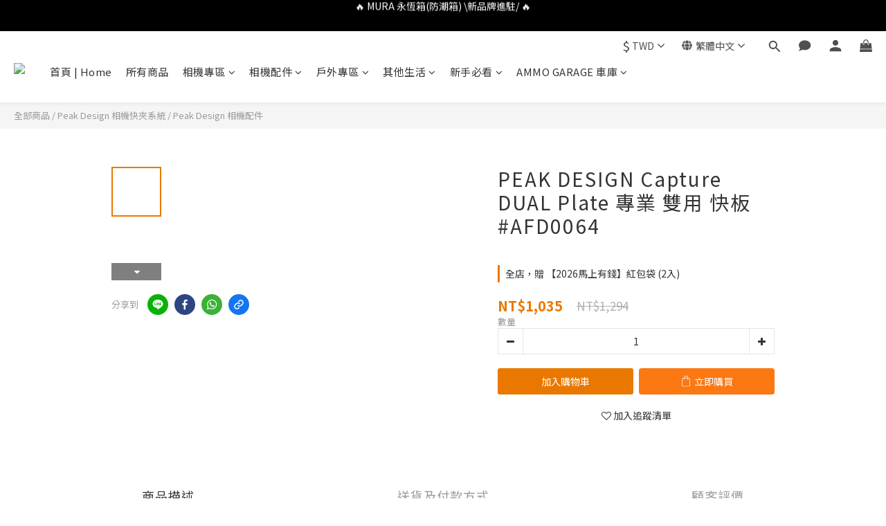

--- FILE ---
content_type: text/html; charset=utf-8
request_url: https://www.ammo-depot.com/products/peak-design-pl-d-2
body_size: 111291
content:
<!DOCTYPE html>
<html lang="zh-hant"><head>  <!-- prefetch dns -->
<meta http-equiv="x-dns-prefetch-control" content="on">
<link rel="dns-prefetch" href="https://cdn.shoplineapp.com">
<link rel="preconnect" href="https://cdn.shoplineapp.com" crossorigin>
<link rel="dns-prefetch" href="https://shoplineimg.com">
<link rel="preconnect" href="https://shoplineimg.com">
<link rel="dns-prefetch" href="https://shoplineimg.com">
<link rel="preconnect" href="https://shoplineimg.com" title="image-service-origin">

  <link rel="preload" href="https://cdn.shoplineapp.com/s/javascripts/currencies.js" as="script">




      <link rel="preload" as="image" href="https://shoplineimg.com/5942407872fdc0f975001616/602e767cd3337c003bc61d8b/800x.webp?source_format=jpg" media="(max-height: 950px)">

<!-- Wrap what we need here -->


<!-- SEO -->
  
    <title ng-non-bindable>PEAK DESIGN Capture DUAL Plate 專業雙用快板 #AFD0064</title>

  <meta name="description" content="同時相容ARCA、Manfrotto RC2兩大快拆系統，不需要工具拆裝就可相容兩種快拆系統，更薄與更服貼機身，有兩個孔可與安全扣連接，也可以搭配舊款快夾系統使用。">

    <meta name="keywords" content="PEAKDESIOGN,背包夾,相機背包夾,運動相機,ammo,彈藥庫,Capture,相機快夾系統,V3">



<!-- Meta -->
  

    <meta property="og:title" content="PEAK DESIGN Capture DUAL Plate 專業雙用快板 #AFD0064">

  <meta property="og:type" content="product"/>

    <meta property="og:url" content="https://www.ammo-depot.com/products/peak-design-pl-d-2">
    <link rel="canonical" href="https://www.ammo-depot.com/products/peak-design-pl-d-2">

  <meta property="og:description" content="同時相容ARCA、Manfrotto RC2兩大快拆系統，不需要工具拆裝就可相容兩種快拆系統，更薄與更服貼機身，有兩個孔可與安全扣連接，也可以搭配舊款快夾系統使用。">

    <meta property="og:image" content="https://img.shoplineapp.com/media/image_clips/602e767cd3337c003bc61d8b/original.jpg?1613657724">
    <meta name="thumbnail" content="https://img.shoplineapp.com/media/image_clips/602e767cd3337c003bc61d8b/original.jpg?1613657724">

    <meta property="fb:app_id" content="1173419366849190">



    <script type="application/ld+json">
    {"@context":"https://schema.org","@type":"WebSite","name":"運動相機彈藥庫","url":"https://www.ammo-depot.com"}
    </script>


<!-- locale meta -->


  <meta name="viewport" content="width=device-width, initial-scale=1.0, viewport-fit=cover">
<meta name="mobile-web-app-capable" content="yes">
<meta name="format-detection" content="telephone=no" />
<meta name="google" value="notranslate">

<!-- Shop icon -->
  <link rel="shortcut icon" type="image/png" href="https://img.shoplineapp.com/media/image_clips/5edb476b5dc8e9003c20d6aa/original.png?1591428970">




<!--- Site Ownership Data -->
    <meta name="google-site-verification" content="p1csnkvcfnTHNd1X-BYvZyRYGmpSV_g5_VvXpTPLeqI">
    <meta name="facebook-domain-verification" content="u6khbtt7s1rhndqegn21hopin1m55v">
    <meta name="google-site-verification" content="pRyxp9fmFZX5WMAN0SgeAXVFI58_pT4RyEbMAs8mtWo">
<!--- Site Ownership Data End-->

<!-- Styles -->


        <link rel="stylesheet" media="all" href="https://cdn.shoplineapp.com/assets/lib/bootstrap-3.4.1-4ccbe929d8684c8cc83f72911d02f011655dbd6b146a879612fadcdfa86fa7c7.css" onload="" />

        <link rel="stylesheet" media="print" href="https://cdn.shoplineapp.com/assets/theme_vendor-6eb73ce39fd4a86f966b1ab21edecb479a1d22cae142252ad701407277a4d3be.css" onload="this.media='all'" />


        <link rel="stylesheet" media="print" href="https://cdn.shoplineapp.com/assets/shop-2c8ce8b30f079a0263f27ffd5dfdfce0151366469f06a9a110fb7808a01448e0.css" onload="this.media=&quot;all&quot;" />

            <link rel="stylesheet" media="all" href="https://cdn.shoplineapp.com/assets/v2_themes/ultra_chic/page-product-detail-015b130e51f0ed36464eb1bc00f708ee54234f0f3dece7045cdd667a8c6dc8fb.css" onload="" />


    






  <link rel="stylesheet" media="all" href="https://cdn.shoplineapp.com/packs/css/intl_tel_input-0d9daf73.chunk.css" />








<script type="text/javascript">
  window.mainConfig = JSON.parse('{\"sessionId\":\"\",\"merchantId\":\"5942407872fdc0f975001616\",\"appCoreHost\":\"shoplineapp.com\",\"assetHost\":\"https://cdn.shoplineapp.com/packs/\",\"apiBaseUrl\":\"http://shoplineapp.com\",\"eventTrackApi\":\"https://events.shoplytics.com/api\",\"frontCommonsApi\":\"https://front-commons.shoplineapp.com/api\",\"appendToUrl\":\"\",\"env\":\"production\",\"merchantData\":{\"_id\":\"5942407872fdc0f975001616\",\"addon_limit_enabled\":false,\"base_country_code\":\"TW\",\"base_currency\":{\"id\":\"twd\",\"iso_code\":\"TWD\",\"alternate_symbol\":\"NT$\",\"name\":\"New Taiwan Dollar\",\"symbol_first\":true,\"subunit_to_unit\":1},\"base_currency_code\":\"TWD\",\"beta_feature_keys\":[\"promotions_setup\",\"promotions_apply\",\"hide_coupon\",\"checkout_v2\"],\"brand_home_url\":\"https://www.ammo-depot.com\",\"checkout_setting\":{\"enable_membership_autocheck\":true,\"enable_subscription_autocheck\":true,\"enforce_user_login_on_checkout\":true,\"enabled_abandoned_cart_notification\":true,\"enable_sc_fast_checkout\":false,\"multi_checkout\":{\"enabled\":false}},\"current_plan_key\":\"basket\",\"current_theme_key\":\"ultra_chic\",\"delivery_option_count\":9,\"enabled_stock_reminder\":false,\"handle\":\"ammodepot9\",\"identifier\":\"\",\"instagram_access_token\":\"IGQWROUkY3bmxwNzFWZAEVNNko5cUMxZAHB3bGpKRFgxUWhxcjdWS0FPSzVGSVVHQmgyaFYtX0VzNHdmc2p2ZA0NhQUdiYWEyN0l2RVhPb3c0YXdyaV9hWjZAMQkVHLUoxZA044NC1hSzRKSi0tZAwZDZD\",\"instagram_id\":\"17841403790083063\",\"invoice_activation\":\"inactive\",\"is_image_service_enabled\":true,\"mobile_logo_media_url\":\"https://img.shoplineapp.com/media/image_clips/5fd872cfc15720001d569d5b/original.jpg?1608020687\",\"name\":\"運動相機彈藥庫\",\"order_setting\":{\"invoice_activation\":\"inactive\",\"short_message_activation\":\"inactive\",\"stock_reminder_activation\":\"false\",\"default_out_of_stock_reminder\":true,\"auto_cancel_expired_orders\":true,\"auto_revert_credit\":true,\"enabled_order_auth_expiry\":true,\"enforce_user_login_on_checkout\":true,\"enabled_abandoned_cart_notification\":true,\"enable_order_split_einvoice_reissue\":false,\"no_duplicate_uniform_invoice\":false,\"checkout_without_email\":false,\"hourly_auto_invoice\":false,\"enabled_location_id\":true,\"enabled_sf_hidden_product_name\":false,\"slp_auto_refund\":false,\"customer_return_order\":{\"enabled\":false,\"available_return_days\":\"7\"},\"customer_cancel_order\":{\"enabled\":false,\"auto_revert_credit\":false},\"custom_fields\":[{\"type\":\"textarea\",\"label\":\"▲如購物車內無所需運送方式，可以先私訊小編是否可併單處理。\\n\\n親愛的顧客您好，感謝您對 ammo depot. 運動相機彈藥庫 的支持。\\n收到商品後請務必立即確認商品是否有誤，如有問題請立即與我們聯繫。\\n\\n聯絡電話：02-29440090\\nline@：@ammo_depot\",\"name_translations\":{\"zh-hant\":\"▲如購物車內無所需運送方式，可以先私訊小編是否可併單處理。\\n\\n親愛的顧客您好，感謝您對 AMMO DEPOT. 運動相機彈藥庫 的支持。\\n收到商品後請務必立即確認商品是否有誤，如有問題請立即與我們聯繫。\\n\\n聯絡電話：02-29440090\\nLINE@：@ammo_depot\"},\"hint_translations\":{\"en\":\"\",\"zh-hant\":\"\"}},{\"type\":\"textarea\",\"label\":\"【購買與退換貨須知】\\n\\n1️⃣ 庫存與訂單取消\\n • 商品庫存即時更新，但因多平台同步販售，部分商品可能瞬間缺貨。\\n • 訂單成立即表示您已閱讀並同意規範。如遇缺貨，我們將取消訂單並第一時間通知您。\\n • 活動商品數量有限，如訂單取消，恕無法補發折扣或優惠。\\n\\n2️⃣ 退換貨規範\\n • 為保護雙方權益，開箱請務必錄影，作為退換貨依據。\\n • 商品須退換貨，請保持商品及包裝全新、未拆封。\\n • 發票必須連同商品一併退回。\\n • 若未依上述規範執行，我們有權拒絕退貨。\\n\\n3️⃣ 感謝理解\\n我們會持續努力改善庫存管理與服務品質，感謝您的理解與支持。\",\"required\":\"true\",\"display_type\":\"dropdown\",\"dropdown_options\":[{\"zh-hant\":\"我同意以上注意事項，並遵守店家流程。\"}],\"name_translations\":{\"zh-hant\":\"【購買與退換貨須知】\\n\\n1️⃣ 庫存與訂單取消\\n • 商品庫存即時更新，但因多平台同步販售，部分商品可能瞬間缺貨。\\n • 訂單成立即表示您已閱讀並同意規範。如遇缺貨，我們將取消訂單並第一時間通知您。\\n • 活動商品數量有限，如訂單取消，恕無法補發折扣或優惠。\\n\\n2️⃣ 退換貨規範\\n • 為保護雙方權益，開箱請務必錄影，作為退換貨依據。\\n • 商品須退換貨，請保持商品及包裝全新、未拆封。\\n • 發票必須連同商品一併退回。\\n • 若未依上述規範執行，我們有權拒絕退貨。\\n\\n3️⃣ 感謝理解\\n我們會持續努力改善庫存管理與服務品質，感謝您的理解與支持。\"},\"hint_translations\":{\"zh-hant\":\"\"}},{\"type\":\"text\",\"label\":\"是否同意賣場的【購買與退換貨須知】\",\"required\":\"true\",\"display_type\":\"dropdown\",\"dropdown_options\":[{\"zh-hant\":\"我同意並遵守賣場的購買與退換貨須知。\"}],\"name_translations\":{\"zh-hant\":\"是否同意賣場的【購買與退換貨須知】\"},\"field_id\":\"69425b176b9fa499cf656bc6\"},{\"type\":\"text\",\"label\":\"載具(手機條碼)\",\"display_type\":\"text_field\",\"name_translations\":{\"zh-hant\":\"載具(手機條碼)\"},\"hint_translations\":{\"zh-hant\":\"如格式： /123-ABC (共8位字元)\"},\"field_id\":\"69425b176b9fa499cf656bc7\"}],\"invoice\":{\"tax_id\":\"\"},\"line_messenging\":{\"status\":\"active\"},\"facebook_messenging\":{\"status\":\"active\"},\"status_update_sms\":{\"status\":\"deactivated\"},\"private_info_handle\":{\"enabled\":false,\"custom_fields_enabled\":false}},\"payment_method_count\":9,\"product_setting\":{\"enabled_product_review\":true,\"variation_display\":\"swatches\",\"price_range_enabled\":true,\"enabled_pos_product_customized_price\":false,\"enabled_pos_product_price_tier\":false,\"enable_inventory_change_reason\":true,\"preorder_add_to_cart_button_display\":\"depend_on_stock\",\"pos_product_channel_price_status\":\"off\",\"enabled_pos_pinned_product\":false,\"show_max_discount_rate\":{\"enabled\":true,\"display_type\":\"fold\"}},\"promotion_setting\":{\"one_coupon_limit_enabled\":true,\"show_promotion_reminder\":true,\"show_coupon\":true,\"multi_order_discount_strategy\":\"order_or_tier_promotion\",\"order_gift_threshold_mode\":\"after_price_discounts\",\"order_free_shipping_threshold_mode\":\"after_all_discounts\",\"category_item_gift_threshold_mode\":\"before_discounts\",\"category_item_free_shipping_threshold_mode\":\"before_discounts\"},\"rollout_keys\":[\"2FA_google_authenticator\",\"3_layer_category\",\"3_layer_navigation\",\"3_layer_variation\",\"711_CB_13countries\",\"711_CB_pickup_TH\",\"711_c2b_report_v2\",\"711_cross_delivery\",\"AdminCancelRecurringSubscription_V1\",\"MC_WA_Template_Management\",\"MC_manual_order\",\"MO_Apply_Coupon_Code\",\"StaffCanBeDeleted_V1\",\"SummaryStatement_V1\",\"UTM_export\",\"UTM_register\",\"abandoned_cart_notification\",\"add_system_fontstyle\",\"add_to_cart_revamp\",\"addon_products_limit_10\",\"addon_products_limit_unlimited\",\"addon_quantity\",\"address_format_batch2\",\"address_format_jp\",\"address_format_my\",\"address_format_us\",\"address_format_vn\",\"admin_app_extension\",\"admin_clientele_profile\",\"admin_custom_domain\",\"admin_image_service\",\"admin_logistic_bank_account\",\"admin_manual_order\",\"admin_realtime\",\"admin_vietnam_dong\",\"admin_whitelist_ip\",\"adminapp_order_form\",\"adminapp_wa_contacts_list\",\"ads_system_new_tab\",\"adyen_my_sc\",\"affiliate_by_product\",\"affiliate_dashboard\",\"affiliate_kol_report\",\"affiliate_kol_report_appstore\",\"alipay_hk_sc\",\"amazon_product_review\",\"android_pos_agent_clockin_n_out\",\"android_pos_purchase_order_partial_in_storage\",\"android_pos_save_send_receipt\",\"android_pos_v2_force_upgrade_version_1-50-0_date_2025-08-30\",\"app_categories_filtering\",\"app_multiplan\",\"app_subscription_prorated_billing\",\"apply_multi_order_discount\",\"apps_store\",\"apps_store_blog\",\"apps_store_fb_comment\",\"apps_store_wishlist\",\"appstore_free_trial\",\"archive_order_data\",\"archive_order_ui\",\"assign_products_to_category\",\"auth_flow_revamp\",\"auto_credit\",\"auto_credit_notify\",\"auto_credit_percentage\",\"auto_credit_recurring\",\"auto_reply_comment\",\"auto_reply_fb\",\"auto_save_sf_plus_address\",\"availability_buy_online_pickup_instore\",\"availability_preview_buy_online_pickup_instore\",\"back_in_stock_appstore\",\"back_in_stock_notify\",\"basket_comparising_link_CNY\",\"basket_comparising_link_HKD\",\"basket_comparising_link_TWD\",\"basket_invoice_field\",\"basket_pricing_page_cny\",\"basket_pricing_page_hkd\",\"basket_pricing_page_myr\",\"basket_pricing_page_sgd\",\"basket_pricing_page_thb\",\"basket_pricing_page_twd\",\"basket_pricing_page_usd\",\"basket_pricing_page_vnd\",\"basket_subscription_coupon\",\"basket_subscription_email\",\"bianco_setting\",\"bidding_select_product\",\"bing_ads\",\"birthday_format_v2\",\"block_gtm_for_lighthouse\",\"blog\",\"blog_app\",\"blog_revamp_admin\",\"blog_revamp_admin_category\",\"blog_revamp_doublewrite\",\"blog_revamp_related_products\",\"blog_revamp_shop_category\",\"blog_revamp_singleread\",\"breadcrumb\",\"broadcast_addfilter\",\"broadcast_advanced_filters\",\"broadcast_analytics\",\"broadcast_center\",\"broadcast_clone\",\"broadcast_email_html\",\"broadcast_facebook_template\",\"broadcast_line_template\",\"broadcast_preset_time\",\"broadcast_to_unsubscribers_sms\",\"broadcast_unsubscribe_email\",\"bulk_action_customer\",\"bulk_action_product\",\"bulk_assign_point\",\"bulk_import_multi_lang\",\"bulk_payment_delivery_setting\",\"bulk_printing_labels_711C2C\",\"bulk_update_dynamic_fields\",\"bulk_update_job\",\"bulk_update_new_fields\",\"bulk_update_product_download_with_filter\",\"bulk_update_tag\",\"bulk_update_tag_enhancement\",\"bundle_add_type\",\"bundle_group\",\"bundle_page\",\"bundle_pricing\",\"bundle_promotion_apply_enhancement\",\"bundle_stackable\",\"buy_at_amazon\",\"buy_button\",\"buy_now_button\",\"buy_online_pickup_instore\",\"buyandget_promotion\",\"callback_service\",\"cancel_order_by_customer\",\"cancel_order_by_customer_v2\",\"cart_addon\",\"cart_addon_condition\",\"cart_addon_limit\",\"cart_use_product_service\",\"cart_uuid\",\"category_banner_multiple\",\"category_limit_unlimited\",\"category_sorting\",\"channel_amazon\",\"channel_fb\",\"channel_integration\",\"channel_line\",\"charge_shipping_fee_by_product_qty\",\"chat_widget\",\"chat_widget_facebook\",\"chat_widget_ig\",\"chat_widget_line\",\"chat_widget_livechat\",\"chat_widget_whatsapp\",\"chatbot_card_carousel\",\"chatbot_card_template\",\"chatbot_image_widget\",\"chatbot_keywords_matching\",\"chatbot_welcome_template\",\"checkout_membercheckbox_toggle\",\"checkout_setting\",\"cn_pricing_page_2019\",\"combine_orders_app\",\"comment_list_export\",\"component_h1_tag\",\"connect_new_facebookpage\",\"consolidated_billing\",\"contact_us_mobile\",\"cookie_consent\",\"country_code\",\"coupon_center_back_to_cart\",\"coupon_notification\",\"coupon_v2\",\"create_staff_revamp\",\"credit_amount_condition_hidden\",\"credit_campaign\",\"credit_condition_5_tier_ec\",\"credit_installment_payment_fee_hidden\",\"credit_point_report\",\"credit_point_triggerpoint\",\"crm_email_custom\",\"crm_notify_preview\",\"crm_sms_custom\",\"crm_sms_notify\",\"cross_shop_tracker\",\"custom_css\",\"custom_home_delivery_tw\",\"custom_notify\",\"custom_order_export\",\"customer_advanced_filter\",\"customer_coupon\",\"customer_custom_field_limit_5\",\"customer_data_secure\",\"customer_edit\",\"customer_export_v2\",\"customer_group\",\"customer_group_analysis\",\"customer_group_broadcast\",\"customer_group_filter_p2\",\"customer_group_filter_p3\",\"customer_group_regenerate\",\"customer_group_sendcoupon\",\"customer_group_smartrfm_filter\",\"customer_import_50000_failure_report\",\"customer_import_v2\",\"customer_import_v3\",\"customer_list\",\"customer_new_report\",\"customer_referral\",\"customer_referral_notify\",\"customer_search_match\",\"customer_tag\",\"dashboard_v2\",\"dashboard_v2_revamp\",\"date_picker_v2\",\"deep_link_support_linepay\",\"deep_link_support_payme\",\"deep_search\",\"default_theme_ultrachic\",\"delivery_time\",\"delivery_time_with_quantity\",\"design_submenu\",\"dev_center_app_store\",\"disable_footer_brand\",\"disable_old_upgrade_reminder\",\"domain_applicable\",\"doris_bien_setting\",\"dusk_setting\",\"ec_order_unlimit\",\"ecpay_expirydate\",\"ecpay_payment_gateway\",\"einvoice_bulk_update\",\"einvoice_edit\",\"einvoice_list_by_day\",\"einvoice_newlogic\",\"email_credit_expire_notify\",\"email_custom\",\"email_member_forget_password_notify\",\"email_member_register_notify\",\"email_order_notify\",\"email_verification\",\"enable_body_script\",\"enable_calculate_api_promotion_apply\",\"enable_calculate_api_promotion_filter\",\"enable_cart_api\",\"enable_cart_service\",\"enable_corejs_splitting\",\"enable_lazysizes_image_tag\",\"enable_new_css_bundle\",\"enable_order_status_callback_revamp_for_promotion\",\"enable_order_status_callback_revamp_for_storefront\",\"enable_promotion_usage_record\",\"enable_shopjs_splitting\",\"enhanced_catalog_feed\",\"exclude_product\",\"exclude_product_v2\",\"execute_shipment_permission\",\"export_inventory_report_v2\",\"express_cart\",\"express_checkout_pages\",\"extend_reminder\",\"facebook_ads\",\"facebook_dia\",\"facebook_line_promotion_notify\",\"facebook_login\",\"facebook_messenger_subscription\",\"facebook_notify\",\"facebook_pixel_manager\",\"fb_1on1_chat\",\"fb_broadcast\",\"fb_broadcast_sc\",\"fb_broadcast_sc_p2\",\"fb_comment_app\",\"fb_entrance_optimization\",\"fb_feed_unlimit\",\"fb_group\",\"fb_menu\",\"fb_messenger_onetime_notification\",\"fb_multi_category_feed\",\"fb_offline_conversions_api\",\"fb_pixel_matching\",\"fb_pixel_v2\",\"fb_post_management\",\"fb_product_set\",\"fb_quick_signup_link\",\"fb_shop_now_button\",\"fb_ssapi\",\"fb_sub_button\",\"fb_welcome_msg\",\"fbe_oe\",\"fbe_shop\",\"fbe_v2\",\"fbe_v2_edit\",\"feature_alttag_phase1\",\"feature_alttag_phase2\",\"flash_price_campaign\",\"fm_order_receipt\",\"fmt_c2c_newlabel\",\"fmt_revision\",\"footer_brand\",\"footer_builder\",\"footer_builder_new\",\"form_builder\",\"form_builder_access\",\"form_builder_user_management\",\"form_builder_v2_elements\",\"form_builder_v2_receiver\",\"form_builder_v2_report\",\"freeshipping_promotion_condition\",\"get_coupon\",\"get_promotions_by_cart\",\"gift_promotion_condition\",\"gift_shipping_promotion_discount_condition\",\"gifts_limit_10\",\"gifts_limit_unlimited\",\"gmv_revamp\",\"godaddy\",\"google_ads_api\",\"google_ads_manager\",\"google_analytics_4\",\"google_analytics_manager\",\"google_content_api\",\"google_dynamic_remarketing_tag\",\"google_enhanced_conversions\",\"google_preorder_feed\",\"google_product_category_3rdlayer\",\"google_recaptcha\",\"google_remarketing_manager\",\"google_signup_login\",\"google_tag_manager\",\"gp_tw_sc\",\"group_url_bind_post_live\",\"h2_tag_phase1\",\"hct_logistics_bills_report\",\"hidden_product\",\"hidden_product_p2\",\"hide_credit_point_record_balance\",\"hk_pricing_page_2019\",\"hkd_pricing_page_disabled_2020\",\"ig_browser_notify\",\"ig_live\",\"ig_login_entrance\",\"ig_new_api\",\"image_gallery\",\"image_gallery_p2\",\"image_host_by_region\",\"image_limit_100000\",\"image_limit_30000\",\"image_widget_mobile\",\"inbox_manual_order\",\"inbox_send_cartlink\",\"increase_variation_limit\",\"instagram_create_post\",\"instagram_post_sales\",\"instant_order_form\",\"integrated_label_711\",\"integrated_sfexpress\",\"integration_one\",\"inventory_change_reason\",\"inventory_search_v2\",\"job_api_products_export\",\"job_api_user_export\",\"job_product_import\",\"jquery_v3\",\"kingsman_v2_setting\",\"layout_engine_service_kingsman_blogs\",\"layout_engine_service_kingsman_member_center\",\"layout_engine_service_kingsman_promotions\",\"line_1on1_chat\",\"line_abandon_notification\",\"line_ads_tag\",\"line_broadcast\",\"line_ec\",\"line_in_chat_shopping\",\"line_live\",\"line_login\",\"line_login_mobile\",\"line_point_cpa_tag\",\"line_shopping_new_fields\",\"line_signup\",\"live_after_keyword\",\"live_ai_tag_comments\",\"live_announce_bids\",\"live_announce_buyer\",\"live_bidding\",\"live_broadcast_v2\",\"live_bulk_checkoutlink\",\"live_bulk_edit\",\"live_checkout_notification\",\"live_checkout_notification_all\",\"live_checkout_notification_message\",\"live_comment_discount\",\"live_comment_robot\",\"live_create_product_v2\",\"live_crosspost\",\"live_dashboard_product\",\"live_event_discount\",\"live_exclusive_price\",\"live_fb_group\",\"live_fhd_video\",\"live_general_settings\",\"live_group_event\",\"live_host_panel\",\"live_ig_messenger_broadcast\",\"live_ig_product_recommend\",\"live_im_switch\",\"live_keyword_switch\",\"live_line_broadcast\",\"live_line_management\",\"live_line_multidisplay\",\"live_luckydraw_enhancement\",\"live_messenger_broadcast\",\"live_order_block\",\"live_print_advanced\",\"live_product_recommend\",\"live_shopline_announcement\",\"live_shopline_beauty_filter\",\"live_shopline_keyword\",\"live_shopline_product_card\",\"live_shopline_view\",\"live_shopline_view_marquee\",\"live_show_storefront_facebook\",\"live_show_storefront_shopline\",\"live_stream_settings\",\"locale_revamp\",\"lock_cart_sc_product\",\"logistic_bill_v2_711_b2c\",\"logistic_bill_v2_711_c2c\",\"logo_favicon\",\"luckydraw_products\",\"luckydraw_qualification\",\"manual_activation\",\"manual_order\",\"manual_order_7-11\",\"manual_order_ec_to_sc\",\"manually_bind_post\",\"marketing_affiliate\",\"marketing_affiliate_p2\",\"mc-history-instant\",\"mc_711crossborder\",\"mc_ad_tag\",\"mc_assign_message\",\"mc_auto_bind_member\",\"mc_autoreply_cotent\",\"mc_autoreply_question\",\"mc_autoreply_trigger\",\"mc_broadcast\",\"mc_broadcast_v2\",\"mc_bulk_read\",\"mc_chatbot_template\",\"mc_delete_message\",\"mc_edit_cart\",\"mc_history_instant\",\"mc_history_post\",\"mc_im\",\"mc_inbox_autoreply\",\"mc_input_status\",\"mc_instant_notifications\",\"mc_invoicetitle_optional\",\"mc_keyword_autotagging\",\"mc_line_broadcast\",\"mc_line_broadcast_all_friends\",\"mc_line_cart\",\"mc_logistics_hct\",\"mc_logistics_tcat\",\"mc_manage_blacklist\",\"mc_mark_todo\",\"mc_new_menu\",\"mc_phone_tag\",\"mc_reminder_unpaid\",\"mc_reply_pic\",\"mc_setting_message\",\"mc_setting_orderform\",\"mc_shop_message_refactor\",\"mc_smart_advice\",\"mc_sort_waitingtime\",\"mc_sort_waitingtime_new\",\"mc_tw_invoice\",\"media_gcp_upload\",\"member_center_profile_revamp\",\"member_import_notify\",\"member_info_reward\",\"member_info_reward_subscription\",\"member_password_setup_notify\",\"member_points\",\"member_points_notify\",\"member_price\",\"membership_tier_double_write\",\"membership_tier_notify\",\"membership_tiers\",\"memebr_center_point_credit_revamp\",\"menu_limit_100\",\"menu_limit_unlimited\",\"merchant_automatic_payment_setting\",\"message_center_v3\",\"message_revamp\",\"mo_remove_discount\",\"mobile_and_email_signup\",\"mobile_signup_p2\",\"modularize_address_format\",\"molpay_credit_card\",\"multi_lang\",\"multicurrency\",\"my_pricing_page_2019\",\"myapp_reauth_alert\",\"myr_pricing_page_disabled_2020\",\"new_app_subscription\",\"new_layout_for_mobile_and_pc\",\"new_onboarding_flow\",\"new_return_management\",\"new_settings_apply_all_promotion\",\"new_signup_flow\",\"new_sinopac_3d\",\"notification_custom_sending_time\",\"npb_theme_philia\",\"npb_widget_font_size_color\",\"ob_revamp\",\"ob_sgstripe\",\"ob_twecpay\",\"oceanpay\",\"old_fbe_removal\",\"onboarding_basketplan\",\"onboarding_handle\",\"one_new_filter\",\"one_page_store\",\"one_page_store_1000\",\"one_page_store_checkout\",\"one_page_store_clone\",\"one_page_store_product_set\",\"online_credit_redemption_toggle\",\"online_store_design\",\"online_store_design_setup_guide_basketplan\",\"order_add_to_cart\",\"order_archive_calculation_revamp_crm_amount\",\"order_archive_calculation_revamp_crm_member\",\"order_archive_product_testing\",\"order_archive_testing\",\"order_archive_testing_crm\",\"order_archive_testing_order_details\",\"order_archive_testing_return_order\",\"order_confirmation_slip_upload\",\"order_custom_field_limit_5\",\"order_custom_notify\",\"order_decoupling_product_revamp\",\"order_discount_stackable\",\"order_export_366day\",\"order_export_v2\",\"order_filter_shipped_date\",\"order_message_broadcast\",\"order_new_source\",\"order_promotion_split\",\"order_search_custom_field\",\"order_search_sku\",\"order_select_across_pages\",\"order_sms_notify\",\"order_split\",\"order_status_non_automation\",\"order_status_tag_color\",\"order_tag\",\"orderemail_new_logic\",\"other_custom_notify\",\"out_of_stock_order\",\"page_builder_revamp\",\"page_builder_revamp_theme_setting\",\"page_builder_revamp_theme_setting_initialized\",\"page_builder_section_cache_enabled\",\"page_builder_widget_accordion\",\"page_builder_widget_blog\",\"page_builder_widget_category\",\"page_builder_widget_collage\",\"page_builder_widget_countdown\",\"page_builder_widget_custom_liquid\",\"page_builder_widget_instagram\",\"page_builder_widget_product_text\",\"page_builder_widget_subscription\",\"page_builder_widget_video\",\"page_limit_unlimited\",\"page_use_product_service\",\"page_view_cache\",\"pakpobox\",\"partial_free_shipping\",\"payme\",\"payment_condition\",\"payment_fee_config\",\"payment_image\",\"payment_slip_notify\",\"paypal_upgrade\",\"pdp_image_lightbox\",\"pdp_image_lightbox_icon\",\"pending_subscription\",\"philia_setting\",\"pickup_remember_store\",\"plp_label_wording\",\"plp_product_seourl\",\"plp_variation_selector\",\"plp_wishlist\",\"point_campaign\",\"point_redeem_to_cash\",\"pos_only_product_settings\",\"pos_retail_store_price\",\"pos_setup_guide_basketplan\",\"post_cancel_connect\",\"post_commerce_stack_comment\",\"post_fanpage_luckydraw\",\"post_fb_group\",\"post_general_setting\",\"post_lock_pd\",\"post_sales_dashboard\",\"postsale_auto_reply\",\"postsale_create_post\",\"postsale_ig_auto_reply\",\"postsales_connect_multiple_posts\",\"preorder_limit\",\"preset_publish\",\"price_discount_label_plp\",\"product_available_time\",\"product_cost_permission\",\"product_feed_info\",\"product_feed_manager_availability\",\"product_feed_revamp\",\"product_index_v2\",\"product_info\",\"product_limit_1000\",\"product_limit_unlimited\",\"product_log_v2\",\"product_page_limit_10\",\"product_quantity_update\",\"product_recommendation_abtesting\",\"product_revamp_doublewrite\",\"product_revamp_singleread\",\"product_review_import\",\"product_review_import_installable\",\"product_review_plp\",\"product_review_reward\",\"product_search\",\"product_set_revamp\",\"product_set_show_out_of_stock\",\"product_set_v2_enhancement\",\"product_summary\",\"promotion_blacklist\",\"promotion_filter_by_date\",\"promotion_first_purchase\",\"promotion_hour\",\"promotion_limit_10\",\"promotion_limit_100\",\"promotion_limit_unlimited\",\"promotion_minitem\",\"promotion_page\",\"promotion_page_reminder\",\"promotion_page_seo_button\",\"promotion_record_archive_test\",\"promotion_reminder\",\"promotion_revamp_phase1-1\",\"purchase_limit_campaign\",\"quick_answer\",\"recaptcha_reset_pw\",\"redirect_301_settings\",\"rejected_bill_reminder\",\"remove_fblike_sc\",\"repay_cookie\",\"replace_janus_interface\",\"replace_lms_old_oa_interface\",\"reports\",\"revert_credit\",\"revert_credit_p2\",\"revert_credit_status\",\"sales_dashboard\",\"sangria_setting\",\"sc_advanced_keyword\",\"sc_ai_chat_analysis\",\"sc_ai_suggested_reply\",\"sc_alipay_standard\",\"sc_atm\",\"sc_auto_bind_member\",\"sc_autodetect_address\",\"sc_autodetect_paymentslip\",\"sc_autoreply_icebreaker\",\"sc_broadcast_permissions\",\"sc_clearcart\",\"sc_clearcart_all\",\"sc_comment_label\",\"sc_comment_list\",\"sc_conversations_statistics_sunset\",\"sc_download_adminapp\",\"sc_facebook_broadcast\",\"sc_facebook_live\",\"sc_fb_ig_subscription\",\"sc_gpt_chatsummary\",\"sc_gpt_content_generator\",\"sc_gpt_knowledge_base\",\"sc_group_pm_commentid\",\"sc_group_webhook\",\"sc_intercom\",\"sc_keywords\",\"sc_line_live_pl\",\"sc_list_search\",\"sc_live_line\",\"sc_lock_inventory\",\"sc_manual_order\",\"sc_mc_settings\",\"sc_mo_711emap\",\"sc_order_unlimit\",\"sc_outstock_msg\",\"sc_overall_statistics\",\"sc_overall_statistics_api_v3\",\"sc_overall_statistics_v2\",\"sc_pickup\",\"sc_post_feature\",\"sc_product_set\",\"sc_product_variation\",\"sc_sidebar\",\"sc_similar_question_replies\",\"sc_slp_subscription_promotion\",\"sc_standard\",\"sc_store_pickup\",\"sc_wa_contacts_list\",\"sc_wa_message_report\",\"sc_wa_permissions\",\"scheduled_home_page\",\"search_function_image_gallery\",\"security_center\",\"select_all_customer\",\"select_all_inventory\",\"send_coupon_notification\",\"session_expiration_period\",\"setup_guide_basketplan\",\"sfexpress_centre\",\"sfexpress_eflocker\",\"sfexpress_service\",\"sfexpress_store\",\"sg_onboarding_currency\",\"share_cart_link\",\"shop_builder_plp\",\"shop_category_filter\",\"shop_category_filter_bulk_action\",\"shop_product_search_rate_limit\",\"shop_related_recaptcha\",\"shop_template_advanced_setting\",\"shopback_cashback\",\"shopline_captcha\",\"shopline_email_captcha\",\"shopline_product_reviews\",\"shoplytics_api_ordersales_v4\",\"shoplytics_api_psa_wide_table\",\"shoplytics_benchmark\",\"shoplytics_broadcast_api_v3\",\"shoplytics_channel_store_permission\",\"shoplytics_credit_analysis\",\"shoplytics_customer_refactor_api_v3\",\"shoplytics_date_picker_v2\",\"shoplytics_event_realtime_refactor_api_v3\",\"shoplytics_events_api_v3\",\"shoplytics_export_flex\",\"shoplytics_homepage_v2\",\"shoplytics_invoices_api_v3\",\"shoplytics_lite\",\"shoplytics_membership_tier_growth\",\"shoplytics_orders_api_v3\",\"shoplytics_ordersales_v3\",\"shoplytics_payments_api_v3\",\"shoplytics_pro\",\"shoplytics_product_revamp_api_v3\",\"shoplytics_promotions_api_v3\",\"shoplytics_psa_multi_stores_export\",\"shoplytics_psa_sub_categories\",\"shoplytics_rfim_enhancement_v3\",\"shoplytics_session_metrics\",\"shoplytics_staff_api_v3\",\"shoplytics_to_hd\",\"shopping_session_enabled\",\"signin_register_revamp\",\"skya_setting\",\"sl_admin_inventory_count\",\"sl_admin_inventory_transfer\",\"sl_admin_purchase_order\",\"sl_admin_supplier\",\"sl_logistics_bulk_action\",\"sl_logistics_fmt_freeze\",\"sl_logistics_modularize\",\"sl_payment_alipay\",\"sl_payment_cc\",\"sl_payment_standard_v2\",\"sl_payment_type_check\",\"sl_payments_apple_pay\",\"sl_payments_cc_promo\",\"sl_payments_my_cc\",\"sl_payments_my_fpx\",\"sl_payments_sg_cc\",\"sl_payments_tw_cc\",\"sl_pos\",\"sl_pos_SHOPLINE_Payments_tw\",\"sl_pos_admin\",\"sl_pos_admin_cancel_order\",\"sl_pos_admin_delete_order\",\"sl_pos_admin_inventory_transfer\",\"sl_pos_admin_order_archive_testing\",\"sl_pos_admin_purchase_order\",\"sl_pos_admin_register_shift\",\"sl_pos_admin_staff\",\"sl_pos_agent_by_channel\",\"sl_pos_agent_clockin_n_out\",\"sl_pos_agent_performance\",\"sl_pos_android_A4_printer\",\"sl_pos_android_check_cart_items_with_local_db\",\"sl_pos_android_order_reduction\",\"sl_pos_android_receipt_enhancement\",\"sl_pos_app_order_archive_testing\",\"sl_pos_app_transaction_filter_enhance\",\"sl_pos_apps_store\",\"sl_pos_bugfender_log_reduction\",\"sl_pos_bulk_import_update_enhancement\",\"sl_pos_check_duplicate_create_order\",\"sl_pos_claim_coupon\",\"sl_pos_convert_order_to_cart_by_snapshot\",\"sl_pos_credit_redeem\",\"sl_pos_customerID_duplicate_check\",\"sl_pos_customer_info_enhancement\",\"sl_pos_customer_product_preference\",\"sl_pos_customized_price\",\"sl_pos_disable_touchid_unlock\",\"sl_pos_discount\",\"sl_pos_einvoice_alert\",\"sl_pos_einvoice_refactor\",\"sl_pos_feature_permission\",\"sl_pos_force_upgrade_1-109-0\",\"sl_pos_force_upgrade_1-110-1\",\"sl_pos_free_gifts_promotion\",\"sl_pos_from_Swift_to_OC\",\"sl_pos_iOS_A4_printer\",\"sl_pos_iOS_app_transaction_filter_enhance\",\"sl_pos_iOS_cashier_revamp_cart\",\"sl_pos_iOS_cashier_revamp_product_list\",\"sl_pos_iPadOS_version_upgrade_remind_16_0_0\",\"sl_pos_initiate_couchbase\",\"sl_pos_inventory_count\",\"sl_pos_inventory_count_difference_reason\",\"sl_pos_inventory_count_for_selected_products\",\"sl_pos_inventory_feature_module\",\"sl_pos_inventory_transfer_app_can_create_note_date\",\"sl_pos_inventory_transfer_insert_enhancement\",\"sl_pos_inventory_transfer_request\",\"sl_pos_invoice_carrier_scan\",\"sl_pos_invoice_product_name_filter\",\"sl_pos_invoice_swiftUI_revamp\",\"sl_pos_invoice_toast_show\",\"sl_pos_ios_receipt_info_enhancement\",\"sl_pos_ios_small_label_enhancement\",\"sl_pos_ios_version_upgrade_remind\",\"sl_pos_itc\",\"sl_pos_logo_terms_and_condition\",\"sl_pos_member_points\",\"sl_pos_member_price\",\"sl_pos_multiple_payments\",\"sl_pos_new_report_customer_analysis\",\"sl_pos_new_report_daily_payment_methods\",\"sl_pos_new_report_overview\",\"sl_pos_new_report_product_preorder\",\"sl_pos_new_report_transaction_detail\",\"sl_pos_no_minimum_age\",\"sl_pos_one_einvoice_setting\",\"sl_pos_order_reduction\",\"sl_pos_order_refactor_admin\",\"sl_pos_order_upload_using_pos_service\",\"sl_pos_partial_return\",\"sl_pos_password_setting_refactor\",\"sl_pos_payment\",\"sl_pos_payment_method_picture\",\"sl_pos_payment_method_prioritized_and_hidden\",\"sl_pos_payoff_preorder\",\"sl_pos_pin_products\",\"sl_pos_price_by_channel\",\"sl_pos_product_add_to_cart_refactor\",\"sl_pos_product_set\",\"sl_pos_product_variation_ui\",\"sl_pos_promotion\",\"sl_pos_promotion_by_channel\",\"sl_pos_purchase_order_onlinestore\",\"sl_pos_purchase_order_partial_in_storage\",\"sl_pos_receipt_enhancement\",\"sl_pos_receipt_information\",\"sl_pos_receipt_preorder_return_enhancement\",\"sl_pos_receipt_setting_by_channel\",\"sl_pos_receipt_swiftUI_revamp\",\"sl_pos_register_shift\",\"sl_pos_report_shoplytics_psi\",\"sl_pos_revert_credit\",\"sl_pos_save_send_receipt\",\"sl_pos_shopline_payment_invoice_new_flow\",\"sl_pos_show_coupon\",\"sl_pos_stock_refactor\",\"sl_pos_supplier_refactor\",\"sl_pos_terminal_bills\",\"sl_pos_terminal_settlement\",\"sl_pos_terminal_tw\",\"sl_pos_toast_revamp\",\"sl_pos_transaction_conflict\",\"sl_pos_transaction_view_admin\",\"sl_pos_transfer_onlinestore\",\"sl_pos_user_permission\",\"sl_pos_variation_setting_refactor\",\"sl_purchase_order_search_create_enhancement\",\"slp_bank_promotion\",\"slp_product_subscription\",\"slp_remember_credit_card\",\"slp_swap\",\"smart_omo_appstore\",\"smart_product_recommendation\",\"smart_product_recommendation_plus\",\"smart_product_recommendation_regular\",\"smart_recommended_related_products\",\"sms_broadcast\",\"sms_custom\",\"sms_with_shop_name\",\"social_channel_revamp\",\"social_channel_user\",\"social_name_in_order\",\"sort_out_of_stock_products_last\",\"split_order_applied_creditpoint\",\"sso_lang_th\",\"sso_lang_vi\",\"staff_elasticsearch\",\"staff_limit_5\",\"staff_limit_unlimited\",\"staff_service_migration\",\"static_resource_host_by_region\",\"stop_slp_approvedemail\",\"store_pick_up\",\"storefront_app_extension\",\"storefront_return\",\"stripe_3d_secure\",\"stripe_3ds_cny\",\"stripe_3ds_hkd\",\"stripe_3ds_myr\",\"stripe_3ds_sgd\",\"stripe_3ds_thb\",\"stripe_3ds_usd\",\"stripe_3ds_vnd\",\"stripe_google_pay\",\"stripe_payment_intents\",\"stripe_radar\",\"stripe_subscription_my_account\",\"structured_data\",\"studio_livestream\",\"sub_sgstripe\",\"subscription_config_edit\",\"subscription_config_edit_delivery_payment\",\"subscription_currency\",\"tappay_3D_secure\",\"tappay_sdk_v2_3_2\",\"tappay_sdk_v3\",\"tax_inclusive_setting\",\"taxes_settings\",\"tcat_711pickup_sl_logisitics\",\"tcat_logistics_bills_report\",\"tcat_newlabel\",\"th_pricing_page_2020\",\"thb_pricing_page_disabled_2020\",\"theme_bianco\",\"theme_doris_bien\",\"theme_kingsman_v2\",\"theme_level_3\",\"theme_sangria\",\"theme_ultrachic\",\"tier_birthday_credit\",\"tier_member_points\",\"tier_member_price\",\"tier_reward_app_availability\",\"tier_reward_app_installation\",\"tier_reward_app_p2\",\"tier_reward_credit\",\"tnc-checkbox\",\"toggle_mobile_category\",\"tw_app_shopback_cashback\",\"tw_fm_sms\",\"tw_pricing_page_2019\",\"tw_stripe_subscription\",\"twd_pricing_page_disabled_2020\",\"uc_integration\",\"uc_v2_endpoints\",\"ultra_setting\",\"unified_admin\",\"use_ngram_for_order_search\",\"user_center_social_channel\",\"user_credits\",\"validate_password_complexity\",\"variant_image_selector\",\"variant_saleprice_cost_weight\",\"variation_label_swatches\",\"varm_setting\",\"vn_pricing_page_2020\",\"vnd_pricing_page_disabled_2020\",\"wa_broadcast_customer_group\",\"wa_system_template\",\"wa_template_custom_content\",\"whatsapp_accept_marketing\",\"whatsapp_catalog\",\"whatsapp_extension\",\"whatsapp_order_form\",\"whatsapp_orderstatus_toggle\",\"wishlist_app\",\"yahoo_dot\",\"youtube_accounting_linking\",\"youtube_live_shopping\",\"zotabox_installable\"],\"shop_default_home_url\":\"https://ammodepot9.shoplineapp.com\",\"shop_status\":\"open\",\"show_sold_out\":true,\"sl_payment_merchant_id\":\"1867977021280366592\",\"supported_languages\":[\"en\",\"zh-hant\"],\"tags\":[\"electronics\"],\"time_zone\":\"Asia/Taipei\",\"updated_at\":\"2026-01-21T13:18:41.200Z\",\"user_setting\":{\"_id\":\"5942407872fdc0f975001619\",\"created_at\":\"2017-06-15T08:08:24.155Z\",\"data\":{\"general_fields\":[{\"type\":\"gender\",\"options\":{\"order\":{\"include\":\"false\",\"required\":\"false\"},\"signup\":{\"include\":\"true\",\"required\":\"false\"},\"profile\":{\"include\":\"true\",\"required\":\"false\"}}},{\"type\":\"birthday\",\"options\":{\"order\":{\"include\":\"false\",\"required\":\"false\"},\"signup\":{\"include\":\"true\",\"required\":\"true\"},\"profile\":{\"include\":\"true\",\"required\":\"false\"}}}],\"minimum_age_limit\":\"18\",\"custom_fields\":[],\"signup_method\":\"email_and_mobile\",\"sms_verification\":{\"status\":\"true\",\"supported_countries\":[\"*\"]},\"facebook_login\":{\"status\":\"active\",\"app_id\":\"1173419366849190\"},\"google_login\":{\"status\":\"inactive\",\"client_id\":\"\",\"client_secret\":\"\"},\"enable_facebook_comment\":{\"status\":\"active\"},\"facebook_comment\":\"\",\"line_login\":{\"status\":\"active\"},\"recaptcha_signup\":{\"status\":\"false\",\"site_key\":\"\"},\"email_verification\":{\"status\":\"true\"},\"login_with_verification\":{\"status\":\"true\"},\"upgrade_reminder\":\"\",\"enable_user_credit\":true,\"birthday_format\":\"YYYY/MM/DD\",\"send_birthday_credit_period\":\"daily\",\"member_info_reward\":{\"enabled\":false,\"reward_on\":[],\"subscription_reward_on\":[],\"coupons\":{\"enabled\":false,\"promotion_ids\":[]}},\"login_lambda_callback_function_name\":null,\"enable_age_policy\":true,\"force_complete_info\":false,\"membership_promo_banner\":null},\"item_type\":\"\",\"key\":\"users\",\"name\":null,\"owner_id\":\"5942407872fdc0f975001616\",\"owner_type\":\"Merchant\",\"publish_status\":\"published\",\"status\":\"active\",\"updated_at\":\"2025-12-17T07:49:07.556Z\",\"value\":null}},\"localeData\":{\"loadedLanguage\":{\"name\":\"繁體中文\",\"code\":\"zh-hant\"},\"supportedLocales\":[{\"name\":\"English\",\"code\":\"en\"},{\"name\":\"繁體中文\",\"code\":\"zh-hant\"}]},\"currentUser\":null,\"themeSettings\":{\"hide_language_selector\":false,\"is_multicurrency_enabled\":true,\"messages_enabled\":true,\"hide_languages\":\"\",\"categories_collapsed\":true,\"image_fill\":false,\"category_page\":\"24\",\"mobile_categories_collapsed\":true,\"hide_share_buttons\":false,\"mobile_categories_removed\":false,\"goto_top\":true,\"page_background\":\"FFFFFF\",\"page_text\":\"333333\",\"page_text_link\":\"3493fb\",\"announcement_background\":\"000000\",\"announcement_text\":\"ffffff\",\"header_background\":\"ffffff\",\"header_text\":\"333333\",\"header_icon\":\"4f4f4f\",\"primary_background\":\"ea7800\",\"primary_text\":\"FFFFFF\",\"buy_now_background\":\"FB7813\",\"buy_now_text\":\"FFFFFF\",\"footer_background\":\"050505\",\"footer_text\":\"ffffff\",\"footer_icon\":\"333333\",\"copyright_background\":\"F7F7F7\",\"copyright_text\":\"999999\",\"font_title\":\"Noto Sans\",\"font_size_title\":\"1\",\"font_paragraph\":\"Noto Sans\",\"font_size_paragraph\":\"1\",\"plp_variation_selector\":{\"enabled\":true,\"show_variation\":1},\"variation_image_selector_enabled\":true,\"variation_image_selector_variation\":1,\"enable_gdpr_cookies_banner\":false,\"updated_with_new_page_builder\":true,\"buy_now_button\":{\"enabled\":true},\"plp_wishlist\":true,\"enabled_quick_cart\":true,\"opens_in_new_tab\":true,\"enabled_sort_by_sold\":true,\"show_promotions_on_product\":true},\"isMultiCurrencyEnabled\":true,\"features\":{\"plans\":{\"free\":{\"member_price\":false,\"cart_addon\":false,\"google_analytics_ecommerce\":false,\"membership\":false,\"shopline_logo\":true,\"user_credit\":{\"manaul\":false,\"auto\":false},\"variant_image_selector\":false},\"standard\":{\"member_price\":false,\"cart_addon\":false,\"google_analytics_ecommerce\":false,\"membership\":false,\"shopline_logo\":true,\"user_credit\":{\"manaul\":false,\"auto\":false},\"variant_image_selector\":false},\"starter\":{\"member_price\":false,\"cart_addon\":false,\"google_analytics_ecommerce\":false,\"membership\":false,\"shopline_logo\":true,\"user_credit\":{\"manaul\":false,\"auto\":false},\"variant_image_selector\":false},\"pro\":{\"member_price\":false,\"cart_addon\":false,\"google_analytics_ecommerce\":false,\"membership\":false,\"shopline_logo\":false,\"user_credit\":{\"manaul\":false,\"auto\":false},\"variant_image_selector\":false},\"business\":{\"member_price\":false,\"cart_addon\":false,\"google_analytics_ecommerce\":true,\"membership\":true,\"shopline_logo\":false,\"user_credit\":{\"manaul\":false,\"auto\":false},\"facebook_comments_plugin\":true,\"variant_image_selector\":false},\"basic\":{\"member_price\":false,\"cart_addon\":false,\"google_analytics_ecommerce\":false,\"membership\":false,\"shopline_logo\":false,\"user_credit\":{\"manaul\":false,\"auto\":false},\"variant_image_selector\":false},\"basic2018\":{\"member_price\":false,\"cart_addon\":false,\"google_analytics_ecommerce\":false,\"membership\":false,\"shopline_logo\":true,\"user_credit\":{\"manaul\":false,\"auto\":false},\"variant_image_selector\":false},\"sc\":{\"member_price\":false,\"cart_addon\":false,\"google_analytics_ecommerce\":true,\"membership\":false,\"shopline_logo\":true,\"user_credit\":{\"manaul\":false,\"auto\":false},\"facebook_comments_plugin\":true,\"facebook_chat_plugin\":true,\"variant_image_selector\":false},\"advanced\":{\"member_price\":false,\"cart_addon\":false,\"google_analytics_ecommerce\":true,\"membership\":false,\"shopline_logo\":false,\"user_credit\":{\"manaul\":false,\"auto\":false},\"facebook_comments_plugin\":true,\"facebook_chat_plugin\":true,\"variant_image_selector\":false},\"premium\":{\"member_price\":true,\"cart_addon\":true,\"google_analytics_ecommerce\":true,\"membership\":true,\"shopline_logo\":false,\"user_credit\":{\"manaul\":true,\"auto\":true},\"google_dynamic_remarketing\":true,\"facebook_comments_plugin\":true,\"facebook_chat_plugin\":true,\"wish_list\":true,\"facebook_messenger_subscription\":true,\"product_feed\":true,\"express_checkout\":true,\"variant_image_selector\":true},\"enterprise\":{\"member_price\":true,\"cart_addon\":true,\"google_analytics_ecommerce\":true,\"membership\":true,\"shopline_logo\":false,\"user_credit\":{\"manaul\":true,\"auto\":true},\"google_dynamic_remarketing\":true,\"facebook_comments_plugin\":true,\"facebook_chat_plugin\":true,\"wish_list\":true,\"facebook_messenger_subscription\":true,\"product_feed\":true,\"express_checkout\":true,\"variant_image_selector\":true},\"crossborder\":{\"member_price\":true,\"cart_addon\":true,\"google_analytics_ecommerce\":true,\"membership\":true,\"shopline_logo\":false,\"user_credit\":{\"manaul\":true,\"auto\":true},\"google_dynamic_remarketing\":true,\"facebook_comments_plugin\":true,\"facebook_chat_plugin\":true,\"wish_list\":true,\"facebook_messenger_subscription\":true,\"product_feed\":true,\"express_checkout\":true,\"variant_image_selector\":true},\"o2o\":{\"member_price\":true,\"cart_addon\":true,\"google_analytics_ecommerce\":true,\"membership\":true,\"shopline_logo\":false,\"user_credit\":{\"manaul\":true,\"auto\":true},\"google_dynamic_remarketing\":true,\"facebook_comments_plugin\":true,\"facebook_chat_plugin\":true,\"wish_list\":true,\"facebook_messenger_subscription\":true,\"product_feed\":true,\"express_checkout\":true,\"subscription_product\":true,\"variant_image_selector\":true}}},\"requestCountry\":\"US\",\"trackerEventData\":{\"Product ID\":\"602e772849cdc800141e87d1\"},\"isRecaptchaEnabled\":false,\"isRecaptchaEnterprise\":true,\"recaptchaEnterpriseSiteKey\":\"6LeMcv0hAAAAADjAJkgZLpvEiuc6migO0KyLEadr\",\"recaptchaEnterpriseCheckboxSiteKey\":\"6LfQVEEoAAAAAAzllcvUxDYhfywH7-aY52nsJ2cK\",\"recaptchaSiteKey\":\"6LeMcv0hAAAAADjAJkgZLpvEiuc6migO0KyLEadr\",\"currencyData\":{\"supportedCurrencies\":[{\"name\":\"$ HKD\",\"symbol\":\"$\",\"iso_code\":\"hkd\"},{\"name\":\"P MOP\",\"symbol\":\"P\",\"iso_code\":\"mop\"},{\"name\":\"¥ CNY\",\"symbol\":\"¥\",\"iso_code\":\"cny\"},{\"name\":\"$ TWD\",\"symbol\":\"$\",\"iso_code\":\"twd\"},{\"name\":\"$ USD\",\"symbol\":\"$\",\"iso_code\":\"usd\"},{\"name\":\"$ SGD\",\"symbol\":\"$\",\"iso_code\":\"sgd\"},{\"name\":\"€ EUR\",\"symbol\":\"€\",\"iso_code\":\"eur\"},{\"name\":\"$ AUD\",\"symbol\":\"$\",\"iso_code\":\"aud\"},{\"name\":\"£ GBP\",\"symbol\":\"£\",\"iso_code\":\"gbp\"},{\"name\":\"₱ PHP\",\"symbol\":\"₱\",\"iso_code\":\"php\"},{\"name\":\"RM MYR\",\"symbol\":\"RM\",\"iso_code\":\"myr\"},{\"name\":\"฿ THB\",\"symbol\":\"฿\",\"iso_code\":\"thb\"},{\"name\":\"د.إ AED\",\"symbol\":\"د.إ\",\"iso_code\":\"aed\"},{\"name\":\"¥ JPY\",\"symbol\":\"¥\",\"iso_code\":\"jpy\"},{\"name\":\"$ BND\",\"symbol\":\"$\",\"iso_code\":\"bnd\"},{\"name\":\"₩ KRW\",\"symbol\":\"₩\",\"iso_code\":\"krw\"},{\"name\":\"Rp IDR\",\"symbol\":\"Rp\",\"iso_code\":\"idr\"},{\"name\":\"₫ VND\",\"symbol\":\"₫\",\"iso_code\":\"vnd\"},{\"name\":\"$ CAD\",\"symbol\":\"$\",\"iso_code\":\"cad\"}],\"requestCountryCurrencyCode\":\"TWD\"},\"previousUrl\":\"\",\"checkoutLandingPath\":\"/cart\",\"webpSupported\":true,\"pageType\":\"products-show\",\"paypalCnClientId\":\"AYVtr8kMzEyRCw725vQM_-hheFyo1FuWeaup4KPSvU1gg44L-NG5e2PNcwGnMo2MLCzGRg4eVHJhuqBP\",\"efoxPayVersion\":\"1.0.60\",\"universalPaymentSDKUrl\":\"https://cdn.myshopline.com\",\"shoplinePaymentCashierSDKUrl\":\"https://cdn.myshopline.com/pay/paymentElement/1.7.1/index.js\",\"shoplinePaymentV2Env\":\"prod\",\"shoplinePaymentGatewayEnv\":\"prod\",\"currentPath\":\"/products/peak-design-pl-d-2\",\"isExceedCartLimitation\":null,\"familyMartEnv\":\"prod\",\"familyMartConfig\":{\"cvsname\":\"familymart.shoplineapp.com\"},\"familyMartFrozenConfig\":{\"cvsname\":\"familymartfreeze.shoplineapp.com\",\"cvslink\":\"https://familymartfreeze.shoplineapp.com/familymart_freeze_callback\",\"emap\":\"https://ecmfme.map.com.tw/ReceiveOrderInfo.aspx\"},\"pageIdentifier\":\"product_detail\",\"staticResourceHost\":\"https://static.shoplineapp.com/\",\"facebookAppId\":\"467428936681900\",\"facebookSdkVersion\":\"v2.7\",\"criteoAccountId\":null,\"criteoEmail\":null,\"shoplineCaptchaEnv\":\"prod\",\"shoplineCaptchaPublicKey\":\"MIGfMA0GCSqGSIb3DQEBAQUAA4GNADCBiQKBgQCUXpOVJR72RcVR8To9lTILfKJnfTp+f69D2azJDN5U9FqcZhdYfrBegVRKxuhkwdn1uu6Er9PWV4Tp8tRuHYnlU+U72NRpb0S3fmToXL3KMKw/4qu2B3EWtxeh/6GPh3leTvMteZpGRntMVmJCJdS8PY1CG0w6QzZZ5raGKXQc2QIDAQAB\",\"defaultBlockedSmsCountries\":\"PS,MG,KE,AO,KG,UG,AZ,ZW,TJ,NG,GT,DZ,BD,BY,AF,LK,MA,EH,MM,EG,LV,OM,LT,UA,RU,KZ,KH,LY,ML,MW,IR,EE\"}');
</script>

  <script
    src="https://browser.sentry-cdn.com/6.8.0/bundle.tracing.min.js"
    integrity="sha384-PEpz3oi70IBfja8491RPjqj38s8lBU9qHRh+tBurFb6XNetbdvlRXlshYnKzMB0U"
    crossorigin="anonymous"
    defer
  ></script>
  <script
    src="https://browser.sentry-cdn.com/6.8.0/captureconsole.min.js"
    integrity="sha384-FJ5n80A08NroQF9DJzikUUhiCaQT2rTIYeJyHytczDDbIiejfcCzBR5lQK4AnmVt"
    crossorigin="anonymous"
    defer
  ></script>

<script>
  function sriOnError (event) {
    if (window.Sentry) window.Sentry.captureException(event);

    var script = document.createElement('script');
    var srcDomain = new URL(this.src).origin;
    script.src = this.src.replace(srcDomain, '');
    if (this.defer) script.setAttribute("defer", "defer");
    document.getElementsByTagName('head')[0].insertBefore(script, null);
  }
</script>

<script>window.lazySizesConfig={},Object.assign(window.lazySizesConfig,{lazyClass:"sl-lazy",loadingClass:"sl-lazyloading",loadedClass:"sl-lazyloaded",preloadClass:"sl-lazypreload",errorClass:"sl-lazyerror",iframeLoadMode:"1",loadHidden:!1});</script>
<script>!function(e,t){var a=t(e,e.document,Date);e.lazySizes=a,"object"==typeof module&&module.exports&&(module.exports=a)}("undefined"!=typeof window?window:{},function(e,t,a){"use strict";var n,i;if(function(){var t,a={lazyClass:"lazyload",loadedClass:"lazyloaded",loadingClass:"lazyloading",preloadClass:"lazypreload",errorClass:"lazyerror",autosizesClass:"lazyautosizes",fastLoadedClass:"ls-is-cached",iframeLoadMode:0,srcAttr:"data-src",srcsetAttr:"data-srcset",sizesAttr:"data-sizes",minSize:40,customMedia:{},init:!0,expFactor:1.5,hFac:.8,loadMode:2,loadHidden:!0,ricTimeout:0,throttleDelay:125};for(t in i=e.lazySizesConfig||e.lazysizesConfig||{},a)t in i||(i[t]=a[t])}(),!t||!t.getElementsByClassName)return{init:function(){},cfg:i,noSupport:!0};var s,o,r,l,c,d,u,f,m,y,h,z,g,v,p,C,b,A,E,_,w,M,N,x,L,W,S,B,T,F,R,D,k,H,O,P,$,q,I,U,j,G,J,K,Q,V=t.documentElement,X=e.HTMLPictureElement,Y="addEventListener",Z="getAttribute",ee=e[Y].bind(e),te=e.setTimeout,ae=e.requestAnimationFrame||te,ne=e.requestIdleCallback,ie=/^picture$/i,se=["load","error","lazyincluded","_lazyloaded"],oe={},re=Array.prototype.forEach,le=function(e,t){return oe[t]||(oe[t]=new RegExp("(\\s|^)"+t+"(\\s|$)")),oe[t].test(e[Z]("class")||"")&&oe[t]},ce=function(e,t){le(e,t)||e.setAttribute("class",(e[Z]("class")||"").trim()+" "+t)},de=function(e,t){var a;(a=le(e,t))&&e.setAttribute("class",(e[Z]("class")||"").replace(a," "))},ue=function(e,t,a){var n=a?Y:"removeEventListener";a&&ue(e,t),se.forEach(function(a){e[n](a,t)})},fe=function(e,a,i,s,o){var r=t.createEvent("Event");return i||(i={}),i.instance=n,r.initEvent(a,!s,!o),r.detail=i,e.dispatchEvent(r),r},me=function(t,a){var n;!X&&(n=e.picturefill||i.pf)?(a&&a.src&&!t[Z]("srcset")&&t.setAttribute("srcset",a.src),n({reevaluate:!0,elements:[t]})):a&&a.src&&(t.src=a.src)},ye=function(e,t){return(getComputedStyle(e,null)||{})[t]},he=function(e,t,a){for(a=a||e.offsetWidth;a<i.minSize&&t&&!e._lazysizesWidth;)a=t.offsetWidth,t=t.parentNode;return a},ze=(l=[],c=r=[],d=function(){var e=c;for(c=r.length?l:r,s=!0,o=!1;e.length;)e.shift()();s=!1},u=function(e,a){s&&!a?e.apply(this,arguments):(c.push(e),o||(o=!0,(t.hidden?te:ae)(d)))},u._lsFlush=d,u),ge=function(e,t){return t?function(){ze(e)}:function(){var t=this,a=arguments;ze(function(){e.apply(t,a)})}},ve=function(e){var t,n=0,s=i.throttleDelay,o=i.ricTimeout,r=function(){t=!1,n=a.now(),e()},l=ne&&o>49?function(){ne(r,{timeout:o}),o!==i.ricTimeout&&(o=i.ricTimeout)}:ge(function(){te(r)},!0);return function(e){var i;(e=!0===e)&&(o=33),t||(t=!0,(i=s-(a.now()-n))<0&&(i=0),e||i<9?l():te(l,i))}},pe=function(e){var t,n,i=99,s=function(){t=null,e()},o=function(){var e=a.now()-n;e<i?te(o,i-e):(ne||s)(s)};return function(){n=a.now(),t||(t=te(o,i))}},Ce=(_=/^img$/i,w=/^iframe$/i,M="onscroll"in e&&!/(gle|ing)bot/.test(navigator.userAgent),N=0,x=0,L=0,W=-1,S=function(e){L--,(!e||L<0||!e.target)&&(L=0)},B=function(e){return null==E&&(E="hidden"==ye(t.body,"visibility")),E||!("hidden"==ye(e.parentNode,"visibility")&&"hidden"==ye(e,"visibility"))},T=function(e,a){var n,i=e,s=B(e);for(p-=a,A+=a,C-=a,b+=a;s&&(i=i.offsetParent)&&i!=t.body&&i!=V;)(s=(ye(i,"opacity")||1)>0)&&"visible"!=ye(i,"overflow")&&(n=i.getBoundingClientRect(),s=b>n.left&&C<n.right&&A>n.top-1&&p<n.bottom+1);return s},R=ve(F=function(){var e,a,s,o,r,l,c,d,u,y,z,_,w=n.elements;if(n.extraElements&&n.extraElements.length>0&&(w=Array.from(w).concat(n.extraElements)),(h=i.loadMode)&&L<8&&(e=w.length)){for(a=0,W++;a<e;a++)if(w[a]&&!w[a]._lazyRace)if(!M||n.prematureUnveil&&n.prematureUnveil(w[a]))q(w[a]);else if((d=w[a][Z]("data-expand"))&&(l=1*d)||(l=x),y||(y=!i.expand||i.expand<1?V.clientHeight>500&&V.clientWidth>500?500:370:i.expand,n._defEx=y,z=y*i.expFactor,_=i.hFac,E=null,x<z&&L<1&&W>2&&h>2&&!t.hidden?(x=z,W=0):x=h>1&&W>1&&L<6?y:N),u!==l&&(g=innerWidth+l*_,v=innerHeight+l,c=-1*l,u=l),s=w[a].getBoundingClientRect(),(A=s.bottom)>=c&&(p=s.top)<=v&&(b=s.right)>=c*_&&(C=s.left)<=g&&(A||b||C||p)&&(i.loadHidden||B(w[a]))&&(m&&L<3&&!d&&(h<3||W<4)||T(w[a],l))){if(q(w[a]),r=!0,L>9)break}else!r&&m&&!o&&L<4&&W<4&&h>2&&(f[0]||i.preloadAfterLoad)&&(f[0]||!d&&(A||b||C||p||"auto"!=w[a][Z](i.sizesAttr)))&&(o=f[0]||w[a]);o&&!r&&q(o)}}),k=ge(D=function(e){var t=e.target;t._lazyCache?delete t._lazyCache:(S(e),ce(t,i.loadedClass),de(t,i.loadingClass),ue(t,H),fe(t,"lazyloaded"))}),H=function(e){k({target:e.target})},O=function(e,t){var a=e.getAttribute("data-load-mode")||i.iframeLoadMode;0==a?e.contentWindow.location.replace(t):1==a&&(e.src=t)},P=function(e){var t,a=e[Z](i.srcsetAttr);(t=i.customMedia[e[Z]("data-media")||e[Z]("media")])&&e.setAttribute("media",t),a&&e.setAttribute("srcset",a)},$=ge(function(e,t,a,n,s){var o,r,l,c,d,u;(d=fe(e,"lazybeforeunveil",t)).defaultPrevented||(n&&(a?ce(e,i.autosizesClass):e.setAttribute("sizes",n)),r=e[Z](i.srcsetAttr),o=e[Z](i.srcAttr),s&&(c=(l=e.parentNode)&&ie.test(l.nodeName||"")),u=t.firesLoad||"src"in e&&(r||o||c),d={target:e},ce(e,i.loadingClass),u&&(clearTimeout(y),y=te(S,2500),ue(e,H,!0)),c&&re.call(l.getElementsByTagName("source"),P),r?e.setAttribute("srcset",r):o&&!c&&(w.test(e.nodeName)?O(e,o):e.src=o),s&&(r||c)&&me(e,{src:o})),e._lazyRace&&delete e._lazyRace,de(e,i.lazyClass),ze(function(){var t=e.complete&&e.naturalWidth>1;u&&!t||(t&&ce(e,i.fastLoadedClass),D(d),e._lazyCache=!0,te(function(){"_lazyCache"in e&&delete e._lazyCache},9)),"lazy"==e.loading&&L--},!0)}),q=function(e){if(!e._lazyRace){var t,a=_.test(e.nodeName),n=a&&(e[Z](i.sizesAttr)||e[Z]("sizes")),s="auto"==n;(!s&&m||!a||!e[Z]("src")&&!e.srcset||e.complete||le(e,i.errorClass)||!le(e,i.lazyClass))&&(t=fe(e,"lazyunveilread").detail,s&&be.updateElem(e,!0,e.offsetWidth),e._lazyRace=!0,L++,$(e,t,s,n,a))}},I=pe(function(){i.loadMode=3,R()}),j=function(){m||(a.now()-z<999?te(j,999):(m=!0,i.loadMode=3,R(),ee("scroll",U,!0)))},{_:function(){z=a.now(),n.elements=t.getElementsByClassName(i.lazyClass),f=t.getElementsByClassName(i.lazyClass+" "+i.preloadClass),ee("scroll",R,!0),ee("resize",R,!0),ee("pageshow",function(e){if(e.persisted){var a=t.querySelectorAll("."+i.loadingClass);a.length&&a.forEach&&ae(function(){a.forEach(function(e){e.complete&&q(e)})})}}),e.MutationObserver?new MutationObserver(R).observe(V,{childList:!0,subtree:!0,attributes:!0}):(V[Y]("DOMNodeInserted",R,!0),V[Y]("DOMAttrModified",R,!0),setInterval(R,999)),ee("hashchange",R,!0),["focus","mouseover","click","load","transitionend","animationend"].forEach(function(e){t[Y](e,R,!0)}),/d$|^c/.test(t.readyState)?j():(ee("load",j),t[Y]("DOMContentLoaded",R),te(j,2e4)),n.elements.length?(F(),ze._lsFlush()):R()},checkElems:R,unveil:q,_aLSL:U=function(){3==i.loadMode&&(i.loadMode=2),I()}}),be=(J=ge(function(e,t,a,n){var i,s,o;if(e._lazysizesWidth=n,n+="px",e.setAttribute("sizes",n),ie.test(t.nodeName||""))for(s=0,o=(i=t.getElementsByTagName("source")).length;s<o;s++)i[s].setAttribute("sizes",n);a.detail.dataAttr||me(e,a.detail)}),K=function(e,t,a){var n,i=e.parentNode;i&&(a=he(e,i,a),(n=fe(e,"lazybeforesizes",{width:a,dataAttr:!!t})).defaultPrevented||(a=n.detail.width)&&a!==e._lazysizesWidth&&J(e,i,n,a))},{_:function(){G=t.getElementsByClassName(i.autosizesClass),ee("resize",Q)},checkElems:Q=pe(function(){var e,t=G.length;if(t)for(e=0;e<t;e++)K(G[e])}),updateElem:K}),Ae=function(){!Ae.i&&t.getElementsByClassName&&(Ae.i=!0,be._(),Ce._())};return te(function(){i.init&&Ae()}),n={cfg:i,autoSizer:be,loader:Ce,init:Ae,uP:me,aC:ce,rC:de,hC:le,fire:fe,gW:he,rAF:ze}});</script>
  <script>!function(e){window.slShadowDomCreate=window.slShadowDomCreate?window.slShadowDomCreate:e}(function(){"use strict";var e="data-shadow-status",t="SL-SHADOW-CONTENT",o={init:"init",complete:"complete"},a=function(e,t,o){if(e){var a=function(e){if(e&&e.target&&e.srcElement)for(var t=e.target||e.srcElement,a=e.currentTarget;t!==a;){if(t.matches("a")){var n=t;e.delegateTarget=n,o.apply(n,[e])}t=t.parentNode}};e.addEventListener(t,a)}},n=function(e){window.location.href.includes("is_preview=2")&&a(e,"click",function(e){e.preventDefault()})},r=function(a){if(a instanceof HTMLElement){var r=!!a.shadowRoot,i=a.previousElementSibling,s=i&&i.tagName;if(!a.getAttribute(e))if(s==t)if(r)console.warn("SL shadow dom warning: The root is aready shadow root");else a.setAttribute(e,o.init),a.attachShadow({mode:"open"}).appendChild(i),n(i),a.slUpdateLazyExtraElements&&a.slUpdateLazyExtraElements(),a.setAttribute(e,o.complete);else console.warn("SL shadow dom warning: The shadow content does not match shadow tag name")}else console.warn("SL shadow dom warning: The root is not HTMLElement")};try{document.querySelectorAll("sl-shadow-root").forEach(function(e){r(e)})}catch(e){console.warn("createShadowDom warning:",e)}});</script>
  <script>!function(){if(window.lazySizes){var e="."+(window.lazySizesConfig?window.lazySizesConfig.lazyClass:"sl-lazy");void 0===window.lazySizes.extraElements&&(window.lazySizes.extraElements=[]),HTMLElement.prototype.slUpdateLazyExtraElements=function(){var n=[];this.shadowRoot&&(n=Array.from(this.shadowRoot.querySelectorAll(e))),n=n.concat(Array.from(this.querySelectorAll(e)));var t=window.lazySizes.extraElements;return 0===n.length||(t&&t.length>0?window.lazySizes.extraElements=t.concat(n):window.lazySizes.extraElements=n,window.lazySizes.loader.checkElems(),this.shadowRoot.addEventListener("lazyloaded",function(e){var n=window.lazySizes.extraElements;if(n&&n.length>0){var t=n.filter(function(n){return n!==e.target});t.length>0?window.lazySizes.extraElements=t:delete window.lazySizes.extraElements}})),n}}else console.warn("Lazysizes warning: window.lazySizes is undefined")}();</script>

  <script src="https://cdn.shoplineapp.com/s/javascripts/currencies.js" defer></script>



<script>
  function generateGlobalSDKObserver(variableName, options = {}) {
    const { isLoaded = (sdk) => !!sdk } = options;
    return {
      [variableName]: {
        funcs: [],
        notify: function() {
          while (this.funcs.length > 0) {
            const func = this.funcs.shift();
            func(window[variableName]);
          }
        },
        subscribe: function(func) {
          if (isLoaded(window[variableName])) {
            func(window[variableName]);
          } else {
            this.funcs.push(func);
          }
          const unsubscribe = function () {
            const index = this.funcs.indexOf(func);
            if (index > -1) {
              this.funcs.splice(index, 1);
            }
          };
          return unsubscribe.bind(this);
        },
      },
    };
  }

  window.globalSDKObserver = Object.assign(
    {},
    generateGlobalSDKObserver('grecaptcha', { isLoaded: function(sdk) { return sdk && sdk.render }}),
    generateGlobalSDKObserver('FB'),
  );
</script>

<style>
  :root {

          --category-page: 24;
            --page-background: #FFFFFF;
            --page-background-h: 0;
            --page-background-s: 0%;
            --page-background-l: 100%;
            --page-text: #333333;
            --page-text-h: 0;
            --page-text-s: 0%;
            --page-text-l: 20%;
            --page-text-link: #3493fb;
            --page-text-link-h: 211;
            --page-text-link-s: 96%;
            --page-text-link-l: 59%;
            --announcement-background: #000000;
            --announcement-background-h: 0;
            --announcement-background-s: 0%;
            --announcement-background-l: 0%;
            --announcement-text: #ffffff;
            --announcement-text-h: 0;
            --announcement-text-s: 0%;
            --announcement-text-l: 100%;
            --header-background: #ffffff;
            --header-background-h: 0;
            --header-background-s: 0%;
            --header-background-l: 100%;
            --header-text: #333333;
            --header-text-h: 0;
            --header-text-s: 0%;
            --header-text-l: 20%;
            --header-icon: #4f4f4f;
            --header-icon-h: 0;
            --header-icon-s: 0%;
            --header-icon-l: 31%;
            --primary-background: #ea7800;
            --primary-background-h: 31;
            --primary-background-s: 100%;
            --primary-background-l: 46%;
            --primary-text: #FFFFFF;
            --primary-text-h: 0;
            --primary-text-s: 0%;
            --primary-text-l: 100%;
            --buy-now-background: #FB7813;
            --buy-now-background-h: 26;
            --buy-now-background-s: 97%;
            --buy-now-background-l: 53%;
            --buy-now-text: #FFFFFF;
            --buy-now-text-h: 0;
            --buy-now-text-s: 0%;
            --buy-now-text-l: 100%;
            --footer-background: #050505;
            --footer-background-h: 0;
            --footer-background-s: 0%;
            --footer-background-l: 2%;
            --footer-text: #ffffff;
            --footer-text-h: 0;
            --footer-text-s: 0%;
            --footer-text-l: 100%;
            --footer-icon: #333333;
            --footer-icon-h: 0;
            --footer-icon-s: 0%;
            --footer-icon-l: 20%;
            --copyright-background: #F7F7F7;
            --copyright-background-h: 0;
            --copyright-background-s: 0%;
            --copyright-background-l: 97%;
            --copyright-text: #999999;
            --copyright-text-h: 0;
            --copyright-text-s: 0%;
            --copyright-text-l: 60%;
            --font-title: "Noto Sans TC", var(--system-sans);

          --font-size-title: 1;
            --font-paragraph: "Noto Sans TC", var(--system-sans);

          --font-size-paragraph: 1;

    --cookie-consent-popup-z-index: 1000;
  }
</style>

<script type="text/javascript">
(function(e,t,s,c,n,o,p){e.shoplytics||((p=e.shoplytics=function(){
p.exec?p.exec.apply(p,arguments):p.q.push(arguments)
}).v='2.0',p.q=[],(n=t.createElement(s)).async=!0,
n.src=c,(o=t.getElementsByTagName(s)[0]).parentNode.insertBefore(n,o))
})(window,document,'script','https://cdn.shoplytics.com/js/shoplytics-tracker/latest/shoplytics-tracker.js');
shoplytics('init', 'shop', {
  register: {"merchant_id":"5942407872fdc0f975001616","language":"zh-hant"}
});

// for facebook login redirect
if (location.hash === '#_=_') {
  history.replaceState(null, document.title, location.toString().replace(/#_=_$/, ''));
}

function SidrOptions(options) {
  if (options === undefined) { options = {}; }
  this.side = options.side || 'left';
  this.speed = options.speed || 200;
  this.name = options.name;
  this.onOpen = options.onOpen || angular.noop;
  this.onClose = options.onClose || angular.noop;
}
window.SidrOptions = SidrOptions;

window.resizeImages = function(element) {
  var images = (element || document).getElementsByClassName("sl-lazy-image")
  var styleRegex = /background\-image:\ *url\(['"]?(https\:\/\/shoplineimg.com\/[^'"\)]*)+['"]?\)/

  for (var i = 0; i < images.length; i++) {
    var image = images[i]
    try {
      var src = image.getAttribute('src') || image.getAttribute('style').match(styleRegex)[1]
    } catch(e) {
      continue;
    }
    var setBySrc, head, tail, width, height;
    try {
      if (!src) { throw 'Unknown source' }

      setBySrc = !!image.getAttribute('src') // Check if it's setting the image url by "src" or "style"
      var urlParts = src.split("?"); // Fix issue that the size pattern can be in external image url
      var result = urlParts[0].match(/(.*)\/(\d+)?x?(\d+)?(.*)/) // Extract width and height from url (e.g. 1000x1000), putting the rest into head and tail for repackaging back
      head = result[1]
      tail = result[4]
      width = parseInt(result[2], 10);
      height = parseInt(result[3], 10);

      if (!!((width || height) && head != '') !== true) { throw 'Invalid image source'; }
    } catch(e) {
      if (typeof e !== 'string') { console.error(e) }
      continue;
    }

    var segment = parseInt(image.getAttribute('data-resizing-segment') || 200, 10)
    var scale = window.devicePixelRatio > 1 ? 2 : 1

    // Resize by size of given element or image itself
    var refElement = image;
    if (image.getAttribute('data-ref-element')) {
      var selector = image.getAttribute('data-ref-element');
      if (selector.indexOf('.') === 0) {
        refElement = document.getElementsByClassName(image.getAttribute('data-ref-element').slice(1))[0]
      } else {
        refElement = document.getElementById(image.getAttribute('data-ref-element'))
      }
    }
    var offsetWidth = refElement.offsetWidth;
    var offsetHeight = refElement.offsetHeight;
    var refWidth = image.getAttribute('data-max-width') ? Math.min(parseInt(image.getAttribute('data-max-width')), offsetWidth) : offsetWidth;
    var refHeight = image.getAttribute('data-max-height') ? Math.min(parseInt(image.getAttribute('data-max-height')), offsetHeight) : offsetHeight;

    // Get desired size based on view, segment and screen scale
    var resizedWidth = isNaN(width) === false ? Math.ceil(refWidth * scale / segment) * segment : undefined
    var resizedHeight = isNaN(height) === false ? Math.ceil(refHeight * scale / segment) * segment : undefined

    if (resizedWidth || resizedHeight) {
      var newSrc = head + '/' + ((resizedWidth || '') + 'x' + (resizedHeight || '')) + (tail || '') + '?';
      for (var j = 1; j < urlParts.length; j++) { newSrc += urlParts[j]; }
      if (newSrc !== src) {
        if (setBySrc) {
          image.setAttribute('src', newSrc);
        } else {
          image.setAttribute('style', image.getAttribute('style').replace(styleRegex, 'background-image:url('+newSrc+')'));
        }
        image.dataset.size = (resizedWidth || '') + 'x' + (resizedHeight || '');
      }
    }
  }
}

let createDeferredPromise = function() {
  let deferredRes, deferredRej;
  let deferredPromise = new Promise(function(res, rej) {
    deferredRes = res;
    deferredRej = rej;
  });
  deferredPromise.resolve = deferredRes;
  deferredPromise.reject = deferredRej;
  return deferredPromise;
}

// For app extension sdk
window.APP_EXTENSION_SDK_ANGULAR_JS_LOADED = createDeferredPromise();
  window.runTaskInIdle = function runTaskInIdle(task) {
    try {
      if (!task) return;
      task();
    } catch (err) {
      console.error(err);
    }
  }

window.runTaskQueue = function runTaskQueue(queue) {
  if (!queue || queue.length === 0) return;

  const task = queue.shift();
  window.runTaskInIdle(task);

  window.runTaskQueue(queue);
}


window.addEventListener('DOMContentLoaded', function() {

app.value('mainConfig', window.mainConfig);

  var appExtensionSdkData = JSON.parse('{\"merchantId\":\"5942407872fdc0f975001616\",\"cookieConsent\":null,\"loadedCurrency\":\"twd\",\"pageIdentifier\":\"product_detail\",\"themeKey\":\"ultra_chic\",\"loadedLanguage\":{\"name\":\"繁體中文\",\"code\":\"zh-hant\"},\"appExtensionData\":{\"appIds\":[\"63a2b2930064c0001dd692f9\"]},\"pdpProduct\":{\"id\":\"602e772849cdc800141e87d1\",\"category_ids\":[\"63e1b590aae3e400207e0335\",\"602fc2e0949de0002924622f\"],\"tags\":\"capturev3,peak-design\",\"variation_keys\":[]}}');
app.value('appExtensionSdkData', appExtensionSdkData);


app.value('flash', {
});

app.value('flash_data', {});
app.constant('imageServiceEndpoint', 'https\:\/\/shoplineimg.com/')
app.constant('staticImageHost', 'static.shoplineapp.com/web')
app.constant('staticResourceHost', 'https://static.shoplineapp.com/')
app.constant('FEATURES_LIMIT', JSON.parse('{\"disable_image_service\":false,\"product_variation_limit\":400,\"paypal_spb_checkout\":false,\"mini_fast_checkout\":false,\"fast_checkout_qty\":false,\"buynow_checkout\":false,\"blog_category\":false,\"blog_post_page_limit\":false,\"shop_category_filter\":true,\"stripe_card_hk\":false,\"bulk_update_tag\":true,\"dynamic_shipping_rate_refactor\":false,\"promotion_reminder\":true,\"promotion_page_reminder\":true,\"modularize_address_format\":true,\"point_redeem_to_cash\":true,\"fb_login_integration\":false,\"product_summary\":true,\"plp_wishlist\":true,\"ec_order_unlimit\":true,\"sc_order_unlimit\":true,\"inventory_search_v2\":true,\"sc_lock_inventory\":true,\"crm_notify_preview\":true,\"plp_variation_selector\":true,\"category_banner_multiple\":true,\"order_confirmation_slip_upload\":true,\"tier_upgrade_v2\":false,\"plp_label_wording\":true,\"order_search_custom_field\":true,\"ig_browser_notify\":true,\"ig_browser_disabled\":false,\"send_product_tag_to_shop\":false,\"ads_system_new_tab\":true,\"payment_image\":true,\"sl_logistics_bulk_action\":true,\"disable_orderconfirmation_mail\":false,\"payment_slip_notify\":true,\"product_set_child_products_limit\":20,\"product_set_limit\":-1,\"sl_payments_hk_promo\":false,\"domain_redirect_ec2\":false,\"affiliate_kol_report\":true,\"applepay_newebpay\":false,\"atm_newebpay\":false,\"cvs_newebpay\":false,\"ec_fast_checkout\":false,\"checkout_setting\":true,\"omise_payment\":false,\"member_password_setup_notify\":true,\"membership_tier_notify\":true,\"auto_credit_notify\":true,\"customer_referral_notify\":true,\"member_points_notify\":true,\"member_import_notify\":true,\"crm_sms_custom\":true,\"crm_email_custom\":true,\"customer_group\":true,\"tier_auto_downgrade\":false,\"scheduled_home_page\":true,\"sc_wa_contacts_list\":true,\"broadcast_to_unsubscribers_sms\":true,\"sc_post_feature\":true,\"google_product_category_3rdlayer\":true,\"purchase_limit_campaign\":true,\"order_item_name_edit\":false,\"block_analytics_request\":false,\"subscription_order_notify\":false,\"fb_domain_verification\":false,\"disable_html5mode\":false,\"einvoice_edit\":true,\"order_search_sku\":true,\"cancel_order_by_customer_v2\":true,\"storefront_pdp_enhancement\":false,\"storefront_plp_enhancement\":false,\"storefront_adv_enhancement\":false,\"product_cost_permission\":true,\"promotion_first_purchase\":true,\"block_gtm_for_lighthouse\":true,\"use_critical_css_liquid\":false,\"flash_price_campaign\":true,\"inventory_change_reason\":true,\"ig_login_entrance\":true,\"contact_us_mobile\":true,\"sl_payment_hk_alipay\":false,\"3_layer_variation\":true,\"einvoice_tradevan\":false,\"order_add_to_cart\":true,\"order_new_source\":true,\"einvoice_bulk_update\":true,\"molpay_alipay_tng\":false,\"fastcheckout_add_on\":false,\"plp_product_seourl\":true,\"country_code\":true,\"sc_keywords\":true,\"bulk_printing_labels_711C2C\":true,\"search_function_image_gallery\":true,\"social_channel_user\":true,\"sc_overall_statistics\":true,\"product_main_images_limit\":12,\"order_custom_notify\":true,\"new_settings_apply_all_promotion\":true,\"new_order_label_711b2c\":false,\"payment_condition\":true,\"store_pick_up\":true,\"other_custom_notify\":true,\"crm_sms_notify\":true,\"sms_custom\":true,\"product_set_revamp\":true,\"charge_shipping_fee_by_product_qty\":true,\"whatsapp_extension\":true,\"new_live_selling\":false,\"tier_member_points\":true,\"fb_broadcast_sc_p2\":true,\"fb_entrance_optimization\":true,\"shopback_cashback\":true,\"bundle_add_type\":true,\"google_ads_api\":true,\"google_analytics_4\":true,\"customer_group_smartrfm_filter\":true,\"shopper_app_entrance\":false,\"enable_cart_service\":true,\"store_crm_pwa\":false,\"store_referral_export_import\":false,\"store_referral_setting\":false,\"delivery_time_with_quantity\":true,\"tier_reward_app_installation\":true,\"tier_reward_app_availability\":true,\"stop_slp_approvedemail\":true,\"google_content_api\":true,\"buy_online_pickup_instore\":true,\"subscription_order_expire_notify\":false,\"payment_octopus\":false,\"payment_hide_hk\":false,\"line_ads_tag\":true,\"get_coupon\":true,\"coupon_notification\":true,\"payme_single_key_migration\":false,\"fb_bdapi\":false,\"mc_sort_waitingtime_new\":true,\"disable_itc\":false,\"sl_payment_alipay\":true,\"sl_pos_sg_gst_on_receipt\":false,\"buyandget_promotion\":true,\"line_login_mobile\":true,\"vulnerable_js_upgrade\":false,\"replace_janus_interface\":true,\"enable_calculate_api_promotion_filter\":true,\"combine_orders\":false,\"tier_reward_app_p2\":true,\"slp_remember_credit_card\":true,\"subscription_promotion\":false,\"lock_cart_sc_product\":true,\"extend_reminder\":true,\"customer_search_match\":true,\"slp_product_subscription\":true,\"customer_group_sendcoupon\":true,\"sl_payments_apple_pay\":true,\"apply_multi_order_discount\":true,\"enable_calculate_api_promotion_apply\":true,\"product_revamp_doublewrite\":true,\"tcat_711pickup_emap\":false,\"page_builder_widget_blog\":true,\"page_builder_widget_accordion\":true,\"page_builder_widget_category\":true,\"page_builder_widget_instagram\":true,\"page_builder_widget_custom_liquid\":true,\"page_builder_widget_product_text\":true,\"page_builder_widget_subscription\":true,\"page_builder_widget_video\":true,\"page_builder_widget_collage\":true,\"npb_theme_sangria\":false,\"npb_theme_philia\":true,\"npb_theme_bianco\":false,\"line_point_cpa_tag\":true,\"affiliate_by_product\":true,\"order_select_across_pages\":true,\"page_builder_widget_count_down\":false,\"deep_link_support_payme\":true,\"deep_link_support_linepay\":true,\"split_order_applied_creditpoint\":true,\"product_review_reward\":true,\"rounding_to_one_decimal\":false,\"disable_image_service_lossy_compression\":false,\"order_status_non_automation\":true,\"member_info_reward\":true,\"order_discount_stackable\":true,\"enable_cart_api\":true,\"product_revamp_singleread\":true,\"deep_search\":true,\"new_plp_initialized\":false,\"shop_builder_plp\":true,\"old_fbe_removal\":true,\"fbig_shop_disabled\":false,\"repay_cookie\":true,\"gift_promotion_condition\":true,\"blog_revamp_singleread\":true,\"blog_revamp_doublewrite\":true,\"credit_condition_tier_limit\":5,\"credit_condition_5_tier_ec\":true,\"credit_condition_50_tier_ec\":false,\"return_order_revamp\":false,\"expand_sku_on_plp\":false,\"sl_pos_shopline_payment_invoice_new_flow\":true,\"cart_uuid\":true,\"credit_campaign_tier\":{\"active_campaign_limit\":-1,\"condition_limit\":3},\"promotion_page\":true,\"bundle_page\":true,\"bulk_update_tag_enhancement\":true,\"use_ngram_for_order_search\":true,\"notification_custom_sending_time\":true,\"promotion_by_platform\":false,\"product_feed_revamp\":true,\"one_page_store\":true,\"one_page_store_limit\":1000,\"one_page_store_clone\":true,\"header_content_security_policy\":false,\"product_set_child_products_required_quantity_limit\":50,\"blog_revamp_admin\":true,\"blog_revamp_posts_limit\":3000,\"blog_revamp_admin_category\":true,\"blog_revamp_shop_category\":true,\"blog_revamp_categories_limit\":10,\"blog_revamp_related_products\":true,\"product_feed_manager\":false,\"product_feed_manager_availability\":true,\"checkout_membercheckbox_toggle\":true,\"youtube_accounting_linking\":true,\"crowdfunding_app\":false,\"prevent_duplicate_orders_tempfix\":false,\"product_review_plp\":true,\"product_attribute_tag_awoo\":false,\"sl_pos_customer_info_enhancement\":true,\"sl_pos_customer_product_preference\":true,\"sl_pos_payment_method_prioritized_and_hidden\":true,\"sl_pos_payment_method_picture\":true,\"facebook_line_promotion_notify\":true,\"sl_admin_purchase_order\":true,\"sl_admin_inventory_transfer\":true,\"sl_admin_supplier\":true,\"sl_admin_inventory_count\":true,\"shopline_captcha\":true,\"shopline_email_captcha\":true,\"layout_engine_service_kingsman_plp\":false,\"layout_engine_service_kingsman_pdp\":false,\"layout_engine_service_kingsman_promotions\":true,\"layout_engine_service_kingsman_blogs\":true,\"layout_engine_service_kingsman_member_center\":true,\"layout_engine_service_varm_plp\":false,\"layout_engine_service_varm_pdp\":false,\"layout_engine_service_varm_promotions\":false,\"layout_engine_service_varm_blogs\":false,\"layout_engine_service_varm_member_center\":false,\"2026_pdp_revamp_mobile_abtesting\":false,\"smart_product_recommendation\":true,\"one_page_store_product_set\":true,\"page_use_product_service\":true,\"price_discount_label_plp\":true,\"pdp_image_lightbox\":true,\"advanced_menu_app\":false,\"smart_product_recommendation_plus\":true,\"sitemap_cache_6hr\":false,\"sitemap_enhance_lang\":false,\"security_center\":true,\"freeshipping_promotion_condition\":true,\"gift_shipping_promotion_discount_condition\":true,\"order_decoupling_product_revamp\":true,\"enable_shopjs_splitting\":true,\"enable_body_script\":true,\"enable_corejs_splitting\":true,\"member_info_reward_subscription\":true,\"session_expiration_period\":true,\"point_campaign\":true,\"online_credit_redemption_toggle\":true,\"shoplytics_payments_api_v3\":true,\"shoplytics_staff_api_v3\":true,\"shoplytics_invoices_api_v3\":true,\"shoplytics_broadcast_api_v3\":true,\"enable_promotion_usage_record\":true,\"archive_order_ui\":true,\"archive_order_data\":true,\"order_archive_calculation_revamp_crm_amount\":true,\"order_archive_calculation_revamp_crm_member\":true,\"subscription_config_edit_delivery_payment\":true,\"one_page_store_checkout\":true,\"cart_use_product_service\":true,\"order_export_366day\":true,\"promotion_record_archive_test\":true,\"order_archive_testing_return_order\":true,\"order_archive_testing_order_details\":true,\"order_archive_testing\":true,\"promotion_page_seo_button\":true,\"order_archive_testing_crm\":true,\"order_archive_product_testing\":true,\"shoplytics_customer_refactor_api_v3\":true,\"shoplytics_session_metrics\":true,\"product_set_v2_enhancement\":true,\"customer_import_50000_failure_report\":true,\"manual_order_ec_to_sc\":true,\"group_url_bind_post_live\":true,\"shoplytics_product_revamp_api_v3\":true,\"shoplytics_event_realtime_refactor_api_v3\":true,\"shoplytics_ordersales_v3\":true,\"payment_fee_config\":true,\"subscription_config_edit\":true,\"affiliate_dashboard\":true,\"export_inventory_report_v2\":true,\"fb_offline_conversions_api\":true,\"member_center_profile_revamp\":true,\"youtube_live_shopping\":true,\"enable_new_css_bundle\":true,\"broadcast_preset_time\":true,\"email_custom\":true,\"social_channel_revamp\":true,\"memebr_center_point_credit_revamp\":true,\"customer_data_secure\":true,\"coupon_v2\":true,\"tcat_711pickup_sl_logisitics\":true,\"customer_export_v2\":true,\"shoplytics_channel_store_permission\":true,\"customer_group_analysis\":true,\"slp_bank_promotion\":true,\"google_preorder_feed\":true,\"replace_lms_old_oa_interface\":true,\"bulk_update_job\":true,\"custom_home_delivery_tw\":true,\"birthday_format_v2\":true,\"preorder_limit\":true,\"mobile_and_email_signup\":true,\"exclude_product_v2\":true,\"credit_point_report\":true,\"sl_payments_cc_promo\":true,\"user_center_social_channel\":true,\"enable_lazysizes_image_tag\":true,\"whatsapp_accept_marketing\":true,\"line_live\":true,\"credit_campaign\":true,\"credit_point_triggerpoint\":true,\"send_coupon_notification\":true,\"711_CB_pickup_TH\":true,\"cookie_consent\":true,\"customer_group_regenerate\":true,\"customer_group_filter_p3\":true,\"customer_group_filter_p2\":true,\"page_builder_revamp_theme_setting_initialized\":true,\"page_builder_revamp_theme_setting\":true,\"page_builder_revamp\":true,\"customer_group_broadcast\":true,\"partial_free_shipping\":true,\"broadcast_addfilter\":true,\"social_name_in_order\":true,\"admin_app_extension\":true,\"fb_group\":true,\"fb_broadcast_sc\":true,\"711_CB_13countries\":true,\"sl_payment_type_check\":true,\"sl_payment_standard_v2\":true,\"shop_category_filter_bulk_action\":true,\"einvoice_list_by_day\":true,\"bulk_action_product\":true,\"bulk_action_customer\":true,\"pos_only_product_settings\":true,\"tax_inclusive_setting\":true,\"one_new_filter\":true,\"order_tag\":true,\"out_of_stock_order\":true,\"cross_shop_tracker\":true,\"sl_logistics_modularize\":true,\"fbe_shop\":true,\"sc_manual_order\":true,\"sc_sidebar\":true,\"fb_multi_category_feed\":true,\"credit_amount_condition_hidden\":true,\"credit_installment_payment_fee_hidden\":true,\"sc_facebook_live\":true,\"category_sorting\":true,\"dashboard_v2_revamp\":true,\"customer_tag\":true,\"customer_coupon\":true,\"bulk_assign_point\":true,\"locale_revamp\":true,\"facebook_notify\":true,\"stripe_payment_intents\":true,\"customer_edit\":true,\"fbe_v2_edit\":true,\"payment\":{\"oceanpay\":true,\"sl_payment\":true,\"payme\":true,\"sl_logistics_fmt_freeze\":true,\"stripe_google_pay\":true},\"fb_pixel_v2\":true,\"fb_feed_unlimit\":true,\"customer_referral\":true,\"fb_product_set\":true,\"message_center_v3\":true,\"email_credit_expire_notify\":true,\"enhanced_catalog_feed\":true,\"theme_level\":3,\"chatbot_keywords_matching\":true,\"dusk_setting\":true,\"varm_setting\":true,\"skya_setting\":true,\"philia_setting\":true,\"theme_doris_bien\":true,\"theme_bianco\":true,\"theme_sangria\":true,\"preset_publish\":true,\"membership_tiers\":5,\"cart_addon_condition\":true,\"chatbot_image_widget\":true,\"chatbot_card_carousel\":true,\"uc_v2_endpoints\":true,\"uc_integration\":true,\"member_price\":true,\"revert_credit\":true,\"buy_now_button\":true,\"blog\":true,\"reports\":true,\"custom_css\":true,\"multicurrency\":true,\"chatbot_welcome_template\":true,\"smart_recommended_related_products\":true,\"order_custom_field_limit\":5,\"sl_payments_my_cc\":true,\"sl_payments_tw_cc\":true,\"sl_payments_sg_cc\":true,\"sl_payments_my_fpx\":true,\"sl_payment_cc\":true,\"express_cart\":true,\"chatbot_card_template\":true,\"customer_custom_field_limit\":5,\"sfexpress_centre\":true,\"sfexpress_store\":true,\"sfexpress_service\":true,\"sfexpress_eflocker\":true,\"product_page_limit\":-1,\"gifts_limit\":-1,\"disable_old_upgrade_reminder\":true,\"image_limit\":100000,\"domain_applicable\":true,\"share_cart_link\":true,\"exclude_product\":true,\"cancel_order_by_customer\":true,\"storefront_return\":true,\"admin_manual_order\":true,\"fbe_v2\":true,\"promotion_limit\":-1,\"th_pricing_page_2020\":true,\"shoplytics_to_hd\":true,\"stripe_subscription_my_account\":true,\"user_credit\":{\"manual\":true},\"google_recaptcha\":true,\"order_settings\":{\"line_ec\":true},\"product_feed_info\":true,\"disable_footer_brand\":true,\"footer_brand\":true,\"design\":{\"logo_favicon\":true,\"shop_template_advanced_setting\":true},\"fb_ssapi\":true,\"user_settings\":{\"facebook_login\":true},\"fb_quick_signup_link\":true,\"design_submenu\":true,\"vn_pricing_page_2020\":true,\"line_signup\":true,\"google_signup_login\":true,\"toggle_mobile_category\":true,\"online_store_design\":true,\"tcat_newlabel\":true,\"auto_reply_fb\":true,\"ig_new_api\":true,\"google_ads_manager\":true,\"facebook_pixel_manager\":true,\"bing_ads\":true,\"google_remarketing_manager\":true,\"google_analytics_manager\":true,\"yahoo_dot\":true,\"google_tag_manager\":true,\"order_split\":true,\"line_in_chat_shopping\":true,\"cart_addon\":true,\"enable_cart_addon_item\":true,\"studio_livestream\":true,\"fb_shop_now_button\":true,\"dashboard_v2\":true,\"711_cross_delivery\":true,\"product_log_v2\":true,\"integration_one\":true,\"fb_1on1_chat\":true,\"line_1on1_chat\":true,\"admin_custom_domain\":true,\"facebook_ads\":true,\"product_info\":true,\"hidden_product_p2\":true,\"channel_integration\":true,\"sl_logistics_fmt_freeze\":true,\"sl_pos_admin_order_archive_testing\":true,\"sl_pos_receipt_preorder_return_enhancement\":true,\"sl_pos_receipt_setting_by_channel\":true,\"sl_pos_purchase_order_onlinestore\":true,\"sl_pos_inventory_count_for_selected_products\":true,\"sl_pos_credit_redeem\":true,\"sl_pos_receipt_information\":true,\"sl_pos_android_A4_printer\":true,\"sl_pos_iOS_A4_printer\":true,\"sl_pos_pin_products\":true,\"sl_pos_price_by_channel\":true,\"sl_pos_terminal_bills\":true,\"sl_pos_promotion_by_channel\":true,\"sl_pos_bulk_import_update_enhancement\":true,\"sl_pos_free_gifts_promotion\":true,\"sl_pos_transfer_onlinestore\":true,\"sl_pos_new_report_daily_payment_methods\":true,\"sl_pos_new_report_overview\":true,\"sl_pos_new_report_transaction_detail\":true,\"sl_pos_new_report_product_preorder\":true,\"sl_pos_new_report_customer_analysis\":true,\"sl_pos_terminal_tw\":true,\"sl_pos_SHOPLINE_Payments_tw\":true,\"sl_pos_user_permission\":true,\"sl_pos_feature_permission\":true,\"sl_pos_report_shoplytics_psi\":true,\"sl_pos_einvoice_refactor\":true,\"sl_pos_member_points\":true,\"sl_pos_product_set\":true,\"pos_retail_store_price\":true,\"sl_pos_save_send_receipt\":true,\"sl_pos_partial_return\":true,\"sl_pos_variation_setting_refactor\":true,\"sl_pos_password_setting_refactor\":true,\"sl_pos_supplier_refactor\":true,\"sl_pos_admin_staff\":true,\"sl_pos_customized_price\":true,\"sl_pos_member_price\":true,\"sl_pos_admin_register_shift\":true,\"sl_pos_logo_terms_and_condition\":true,\"sl_pos_inventory_transfer_request\":true,\"sl_pos_admin_inventory_transfer\":true,\"sl_pos_inventory_count\":true,\"sl_pos_transaction_conflict\":true,\"sl_pos_transaction_view_admin\":true,\"sl_pos_admin_delete_order\":true,\"sl_pos_admin_cancel_order\":true,\"sl_pos_order_refactor_admin\":true,\"sl_pos_purchase_order_partial_in_storage\":true,\"sl_pos_admin_purchase_order\":true,\"sl_pos_promotion\":true,\"sl_pos_payment\":true,\"sl_pos_discount\":true,\"email_member_forget_password_notify\":true,\"sl_pos_admin\":true,\"sl_pos\":true,\"subscription_currency\":true,\"broadcast_center\":true,\"bundle_pricing\":true,\"bundle_group\":true,\"unified_admin\":true,\"email_member_register_notify\":true,\"amazon_product_review\":true,\"shopline_product_reviews\":true,\"tier_member_price\":true,\"email_order_notify\":true,\"custom_notify\":true,\"marketing_affiliate_p2\":true,\"member_points\":true,\"blog_app\":true,\"fb_comment_app\":true,\"wishlist_app\":true,\"hidden_product\":true,\"product_quantity_update\":true,\"line_shopping_new_fields\":true,\"staff_limit\":-1,\"broadcast_unsubscribe_email\":true,\"menu_limit\":-1,\"revert_credit_p2\":true,\"new_sinopac_3d\":true,\"category_limit\":-1,\"image_gallery_p2\":true,\"taxes_settings\":true,\"customer_advanced_filter\":true,\"membership\":{\"index\":true,\"export\":true,\"import\":true,\"view_user\":true,\"blacklist\":true},\"marketing_affiliate\":true,\"addon_products_limit\":-1,\"order_filter_shipped_date\":true,\"variant_image_selector\":true,\"variant_saleprice_cost_weight\":true,\"variation_label_swatches\":true,\"image_widget_mobile\":true,\"fmt_revision\":true,\"back_in_stock_notify\":true,\"ecpay_expirydate\":true,\"product_available_time\":true,\"select_all_customer\":true,\"operational_bill\":true,\"product_limit\":-1,\"auto_credit\":true,\"page_limit\":-1,\"abandoned_cart_notification\":true,\"currency\":{\"vietnam_dong\":true}}'))
app.constant('RESOLUTION_LIST', JSON.parse('[200, 400, 600, 800, 1000, 1200, 1400, 1600, 1800, 2000]'))
app.constant('NEW_RESOLUTION_LIST', JSON.parse('[375, 540, 720, 900, 1080, 1296, 1512, 2160, 2960, 3260, 3860]'))


app.config(function (AnalyticsProvider) {
  AnalyticsProvider.setAccount('UA-139249681-1');
  AnalyticsProvider.useECommerce(true, true);
  AnalyticsProvider.setDomainName('www.ammo-depot.com');
  AnalyticsProvider.setCurrency('TWD');
  AnalyticsProvider.trackPages(false);
});


app.value('fbPixelSettings', [{"unique_ids":true,"single_variation":false,"trackingCode":"159465326394641"}]);

app.constant('ANGULAR_LOCALE', {
  DATETIME_FORMATS: {
    AMPMS: ["am","pm"],
    DAY: ["Sunday","Monday","Tuesday","Wednesday","Thursday","Friday","Saturday"],
    MONTH: ["January","February","March","April","May","June","July","August","September","October","November","December"],
    SHORTDAY: ["Sun","Mon","Tue","Wed","Thu","Fri","Sat"],
    SHORTMONTH: ["Jan","Feb","Mar","Apr","May","Jun","Jul","Aug","Sep","Oct","Nov","Dec"],
    fullDate: "EEEE, MMMM d, y",
    longDate: "MMMM d, y",
    medium: "MMM d, y h:mm:ss a",
    mediumDate: "MMM d, y",
    mediumTime: "h:mm:ss a",
    short: "M/d/yy h:mm a",
    shortDate: "M/d/yy",
    shortTime: "h:mm a",
  },
  NUMBER_FORMATS: {
    CURRENCY_SYM: "$",
    DECIMAL_SEP: ".",
    GROUP_SEP: ",",
    PATTERNS: [{"gSize":3,"lgSize":3,"maxFrac":3,"minFrac":0,"minInt":1,"negPre":"-","negSuf":"","posPre":"","posSuf":""},{"gSize":3,"lgSize":3,"maxFrac":2,"minFrac":2,"minInt":1,"negPre":"-¤","negSuf":"","posPre":"¤","posSuf":""}]
  },
  id: "zh-hant",
  pluralCat: function(n, opt_precision) {
    if (['ja'].indexOf('zh-hant') >= 0) { return PLURAL_CATEGORY.OTHER; }
    var i = n | 0;
    var vf = getVF(n, opt_precision);
    if (i == 1 && vf.v == 0) {
      return PLURAL_CATEGORY.ONE;
    }
    return PLURAL_CATEGORY.OTHER;
  }
});

  app.value('product', JSON.parse('{\"_id\":\"602e772849cdc800141e87d1\",\"owner_id\":\"5942407872fdc0f975001616\",\"field_titles\":[],\"hide_price\":false,\"same_price\":false,\"location_id\":\"\",\"sku\":\"AFD0064\",\"brand\":\"Peak Design\",\"mpn\":\"PL-D-2\",\"gtin\":\"818373020583\",\"summary_translations\":{},\"title_translations\":{\"zh-hant\":\"PEAK DESIGN Capture DUAL Plate 專業 雙用 快板 #AFD0064\",\"en\":\"PEAK DESIGN DUAL PLATE #AFD0064\"},\"unlimited_quantity\":false,\"out_of_stock_orderable\":true,\"price\":{\"cents\":1294,\"currency_symbol\":\"NT$\",\"currency_iso\":\"TWD\",\"label\":\"NT$1,294\",\"dollars\":1294.0},\"price_sale\":{\"cents\":1035,\"currency_symbol\":\"NT$\",\"currency_iso\":\"TWD\",\"label\":\"NT$1,035\",\"dollars\":1035.0},\"max_order_quantity\":-1,\"status\":\"active\",\"supplier_id\":\"\",\"seo_keywords\":\"PEAKDESIOGN,背包夾,相機背包夾,運動相機,ammo,彈藥庫,Capture,相機快夾系統,V3\",\"is_preorder\":true,\"preorder_note_translations\":{\"zh-hant\":\"預購商品交期不定，欲購買請先聯繫我們。如確認下單完成，即不可退換貨。\"},\"stock_ids\":[\"62f4e380df27ec001a2520db\"],\"weight\":0.0,\"subscription_enabled\":false,\"subscription_period_type\":\"day\",\"subscription_period_duration\":30,\"subscription_recurring_count_limit\":-1,\"schedule_publish_at\":null,\"gender\":\"unisex\",\"age_group\":\"adult\",\"adult\":\"no\",\"condition\":\"new\",\"amazon_url\":\"\",\"amazon_asin\":\"\",\"taxable\":false,\"price_max\":{\"cents\":0,\"currency_symbol\":\"NT$\",\"currency_iso\":\"TWD\",\"label\":\"\",\"dollars\":0.0},\"member_price_max\":{\"cents\":0,\"currency_symbol\":\"NT$\",\"currency_iso\":\"TWD\",\"label\":\"\",\"dollars\":0.0},\"addon_product_priorities\":{},\"blacklisted_delivery_option_ids\":[],\"blacklisted_payment_ids\":[\"5a52dde659d52417d80001cf\",\"5a52de246ef2d4a619007917\",\"5a52de566ef2d4a610007bd0\",\"5f6495b1cab3ba002930755d\",\"5ff6d0afcb13110011901c6c\"],\"blacklisted_feed_channels\":[],\"related_product_ids\":[\"6050a5e8f48cd60035d0edf6\",\"5d56a5464a8140002cab1c5a\",\"6260e8624789441d38487dee\",\"6051f121205eab001e0004fe\"],\"is_excluded_promotion\":false,\"created_by\":\"admin\",\"root_product_id\":\"62f4e380df27ec001a2520da\",\"feed_category\":{},\"retail_status\":\"active\",\"type\":\"product\",\"feed_variations\":{\"color\":\"黑色\",\"size\":\"\",\"custom\":{},\"material\":\"\"},\"member_price\":{\"cents\":0,\"currency_symbol\":\"NT$\",\"currency_iso\":\"TWD\",\"label\":\"\",\"dollars\":0.0},\"lowest_member_price\":{\"cents\":1035,\"currency_symbol\":\"NT$\",\"currency_iso\":\"TWD\",\"label\":\"NT$1,035\",\"dollars\":1035.0},\"available_start_time\":null,\"available_end_time\":null,\"is_reminder_active\":false,\"flash_price_sets\":[],\"pos_category_ids\":[],\"media\":[{\"images\":{\"original\":{\"width\":2268.0,\"height\":2268.0,\"url\":\"https://img.shoplineapp.com/media/image_clips/602e767cd3337c003bc61d8b/original.jpg?1613657724\"}},\"_id\":\"602e767cd3337c003bc61d8b\",\"alt_translations\":{},\"blurhash\":\"\",\"detail_image_url\":\"https://shoplineimg.com/5942407872fdc0f975001616/602e767cd3337c003bc61d8b/2000x.webp?source_format=jpg\",\"default_image_url\":\"https://shoplineimg.com/5942407872fdc0f975001616/602e767cd3337c003bc61d8b/400x.webp?source_format=jpg\",\"thumb_image_url\":\"https://shoplineimg.com/5942407872fdc0f975001616/602e767cd3337c003bc61d8b/400x.webp?source_format=jpg\"},{\"images\":{\"original\":{\"width\":2268.0,\"height\":2268.0,\"url\":\"https://img.shoplineapp.com/media/image_clips/602e76a7cbd7150026fc2748/original.jpg?1613657766\"}},\"_id\":\"602e76a7cbd7150026fc2748\",\"alt_translations\":{},\"blurhash\":\"\",\"detail_image_url\":\"https://shoplineimg.com/5942407872fdc0f975001616/602e76a7cbd7150026fc2748/2000x.webp?source_format=jpg\",\"default_image_url\":\"https://shoplineimg.com/5942407872fdc0f975001616/602e76a7cbd7150026fc2748/400x.webp?source_format=jpg\",\"thumb_image_url\":\"https://shoplineimg.com/5942407872fdc0f975001616/602e76a7cbd7150026fc2748/400x.webp?source_format=jpg\"}],\"cover_media_array\":[{\"_id\":\"602e767cd3337c003bc61d8b\",\"original_image_url\":\"https://img.shoplineapp.com/media/image_clips/602e767cd3337c003bc61d8b/original.jpg?1613657724\"},{\"_id\":\"602e76a7cbd7150026fc2748\",\"original_image_url\":\"https://img.shoplineapp.com/media/image_clips/602e76a7cbd7150026fc2748/original.jpg?1613657766\"}],\"variations\":[],\"variant_options\":[],\"addon_promotions\":\"\",\"retail_price\":null,\"quantity\":10,\"stock_id\":\"62f4e380df27ec001a2520db\",\"warehouse\":{\"_id\":\"62f4e356df27ec001a250d39\",\"name_translations\":{\"zh-cn\":\"预设仓库\",\"zh-hant\":\"預設倉庫\",\"en\":\"Primary\"}},\"is_stock_shared\":false,\"wish_list_items\":[],\"product_price_tiers\":[],\"link\":{\"_id\":\"602e7728800dc9001dac2a1a\",\"status\":\"active\",\"type\":\"product\",\"section\":\"seo\",\"owner_id\":\"5942407872fdc0f975001616\",\"value_id\":\"602e772849cdc800141e87d1\",\"name_translations\":{},\"image_id\":\"\"},\"filter_tags\":[],\"labels\":[],\"bundle_set\":null,\"sold_out\":false,\"child_products\":[],\"identifier_exists\":true,\"price_range\":\"\",\"member_price_range\":\"\",\"tax_type\":\"\",\"oversea_tax_type\":\"\",\"preorder_limit\":-1,\"total_orderable_quantity\":-1,\"cart_tag\":{\"_id\":\"\",\"name_translations\":{},\"priority\":0},\"allow_gift\":false}'));
  app.value('products', JSON.parse('[]'));
  app.value('variantId', "");
  app.value('advanceFilterData', null);

    try {
    var $searchPanelMobile;

      var $mask = $('<div class="Modal-mask sl-modal-mask" style="display: none;"></div>');

      function showMask() {
        $mask.css({'opacity': '0.3', 'display': 'block'});

        $('.Product-searchField-panel').removeClass('is-show');
      }

      function hideMask() {
        $mask.css({'opacity': '0'});
        setTimeout(function() {
          $mask.css({'display': 'none'});
        }, 200);
      }

      var cartPanelOptions = new SidrOptions({
        name: 'cart-panel',
        onOpen: function() {
          showMask();
          angular.element('body').scope().$broadcast('cart.reload');
        },
        onClose: hideMask
      });

      $('.sl-cart-toggle').sidr(cartPanelOptions);
      $('.sl-menu-panel-toggle').sidr(new SidrOptions({ name: 'MenuPanel', onOpen: showMask, onClose: hideMask }));

      $mask
        .appendTo('body')
        .on('click', function() {
          $.sidr('close', 'MenuPanel');
          $.sidr('close', 'cart-panel');
          hideMask();
        });

      $( ".body-wrapper" ).on("click touch touchmove", function(e) {
        if ($(".body-wrapper").hasClass("sidr-open" )) {
          e.preventDefault();
          e.stopPropagation();
          $.sidr('close','left-panel');
          $.sidr('close','cart-panel');
          $.sidr('close','currency-panel');
          $.sidr('close','language-panel');
          $('html, body').css({'overflow': 'auto'});
        }
      });

      $(document).ready(function() {
        if (typeof Sentry !== 'undefined') {
  var LOG_LEVELS = {
    'Verbose': ['log', 'info', 'warn', 'error', 'debug', 'assert'],
    'Info': ['info', 'warn', 'error'],
    'Warning': ['warn', 'error'],
    'Error': ['error'],
  };

  var config = {
    dsn: 'https://aec31088a6fb4f6eafac028a91e1cf21@o769852.ingest.sentry.io/5797752',
    env: 'production',
    commitId: '',
    sampleRate: 1.0,
    tracesSampleRate: 0.0,
    logLevels: LOG_LEVELS['Error'],
    beforeSend: function(event) {
      try {
        if ([
            'gtm',
            'gtag/js',
            'tracking',
            'pixel/events',
            'signals/iwl',
            'rosetta.ai',
            'twk-chunk',
            'webpush',
            'jquery',
            '<anonymous>'
          ].some(function(filename) {
            return event.exception.values[0].stacktrace.frames[0].filename.toLowerCase().indexOf(filename) > -1;
          }) ||
          event.exception.values[0].stacktrace.frames[1].function.toLowerCase().indexOf('omni') > -1
        ) {
          return null;
        }
      } catch (e) {}

      return event;
    },
  };

  var pageName = '';

  try {
    var pathName = window.location.pathname;

    if (pathName.includes('/cart')) {
      pageName = 'cart';
    }
    if (pathName.includes('/checkout')) {
      pageName = 'checkout';
    }
  } catch (e) {}
  
  var exclusionNames = [];
  var isLayoutEngine = false;

  /**
   * Check if the current page contains gtm
   */
  var checkHasGtm = function() {
    return Array.from(document.scripts).some(function(script) { 
      return script.src.includes('gtm.js');
    });
  }

  Sentry.init({
    dsn: config.dsn,
    environment: config.env,
    release: config.commitId,
    integrations: function(integrations) {
      var ourIntegrations = integrations.concat([
        new Sentry.Integrations.BrowserTracing(),
        new Sentry.Integrations.CaptureConsole({ levels: config.logLevels }),
      ]);

      if (isLayoutEngine || checkHasGtm()) {
        exclusionNames = ["GlobalHandlers", "TryCatch", "CaptureConsole"];
      }

      var finalIntegrations = 
        ourIntegrations.filter(function(integration) {
          return !exclusionNames.includes(integration.name);
        });
      return finalIntegrations;
    },
    sampleRate: config.sampleRate,
    tracesSampler: function(samplingContext) {
      const transactionContext = samplingContext.transactionContext || {};
      const op = transactionContext.op || '';

      if (op === 'cartV2.ui.action') {
        return 1.0;
      }
      return config.tracesSampleRate;
    },
    attachStacktrace: true,
    denyUrls: [
      'graph.facebook.com',
      'connect.facebook.net',
      'static.xx.fbcdn.net',
      'static.criteo.net',
      'sslwidget.criteo.com',
      'cdn.shopify.com',
      'googletagservices.com',
      'googletagmanager.com',
      'google-analytics.com',
      'googleadservices.com',
      'googlesyndication.com',
      'googleads.g.doubleclick.net',
      'adservice.google.com',
      'cdn.mouseflow.com',
      'cdn.izooto.com',
      'static.zotabox.com',
      'static.hotjar.com',
      'd.line-scdn.net',
      'bat.bing.com',
      's.yimg.com',
      'js.fout.jp',
      'load.sumo.com',
      '.easychat.co',
      '.chimpstatic.com',
      '.yotpo.com',
      '.popin.cc',
      '.iterable.com',
      '.alexametrics.com',
      '.giphy.com',
      'stats.zotabox.com',
      'stats.g.doubleclick.net',
      'www.facebook.com',
    ],
    beforeSend: config.beforeSend,
  });


  var tags = {
    page_locale: 'zh-hant',
    user_country: 'US',
    handle: 'ammodepot9',
    cart_owner_id: '',
    cart_owner_type: '',
    cart_id: '',
  };

  if (pageName) {
    tags.page = pageName;
  }

  Sentry.setTags(tags);
}


        $searchPanelMobile = $jq('.search-panel-mobile');
        // to show a loading dialog when a huge Product Description Image/Video blocks page content from rednering
        $("#product-loading").remove();

        var lazyClasses = ['sl-lazy', 'sl-lazyloading', 'sl-lazyloaded', 'sl-lazypreload', 'sl-lazyerror'];
        $jq(".additional-details-content, .ProductDetail-additional, .ProductDetail-gallery")
          .find("img[data-src]:not([data-src='']), iframe[data-src]:not([data-src=''])")
          .each(function() {
            var domClassList = ($(this).attr('class') || '').split(/\s+/);
            // check used lazysizes
            var hasLazyClass = domClassList.some(function(className) {
              return lazyClasses.includes(className);
            });
            if (!hasLazyClass) {
              $(this)
                .attr('src', $(this).attr('data-src'))
                .removeAttr('data-src');
            }
        });

        if ($jq("#home-carousel").length > 0) {
          runTaskInIdle(() => {
            $jq("#home-carousel").owlCarousel({
              items: 1,
              singleItem: true,
              autoPlay: true,
              stopOnHover: true,
              lazyLoad : true,
              onLoadedLazy: function(event) { window.resizeImages(event.target); },
              autoHeight:true,
              navigation: true,
              navigationText: false,
            });
          });
        }

        $jq(".owl-carousel").each(function () {
          runTaskInIdle(() => {
            var owl = $jq(this);
            owl.owlCarousel({
              loop: true,
              items: 1,
              margin: 10,
              nav: false,
              lazyLoad: true,
              onLoadedLazy: function(event) {
                window.resizeImages(event.target);
              },
              onInitialized: function() {
                //owl-stage have transition: 0.25s Time difference
                setTimeout(function() {
                  owl.prev('.owl-carousel-first-initializing').hide();
                  owl
                    .removeClass('initializing')
                    .trigger('refresh.owl.carousel');
                }, 300);
              },
              autoplay: true,
              autoplayTimeout: (parseFloat($jq(this).data('interval')) || 5) * 1000,
              autoHeight: true,
              autoplayHoverPause: false // https://github.com/OwlCarousel2/OwlCarousel2/pull/1777
            });
          });
        });

        function restartCarousel() {
          if (document.visibilityState === 'visible') {
            $jq(".owl-carousel").each(function (_, element) {
              var $carousel = $jq(element);
              var owlCarouselInstance = $carousel.data("owl.carousel");
              var isAutoplay = owlCarouselInstance.settings.autoplay;
              if (isAutoplay) {
                $carousel.trigger('stop.owl.autoplay');
                $carousel.trigger('next.owl.carousel');
              }
            });
          }
        }
        document.addEventListener('visibilitychange', restartCarousel);

        setTimeout(function() {
          $jq('.title-container.ellipsis').dotdotdot({
            wrap: 'letter'
          });

          var themeKey = 'ultra_chic';
          var heightToDot = {
            varm: 55,
            philia: 45,
            skya: 45
          };

          $jq('.Product-item .Product-info .Product-title').dotdotdot({
            wrap: 'letter',
            ellipsis: '...',
            height: heightToDot[themeKey] || 40
          });
        });

        // avoid using FB.XFBML.parse() as it breaks the fb-checkbox rendering, if u encounter resize issue, solve with CSS instead
      });

      $(document).on('click', '.m-search-button', function(){
          $searchPanelMobile.toggleClass('click');
          if ($('.body-wrapper').hasClass('sidr-open')) {
            $.sidr('close','left-panel');
            $.sidr('close','cart-panel');
            $.sidr('close','language-panel');
            $.sidr('close','currency-panel');
            $('html, body').css({'overflow': 'auto'});
          }
      });

      $(document).on('click', '.search-mask', function() {
        $searchPanelMobile.toggleClass('click');
      });


      if (window.scriptQueue && window.scriptQueue.length > 0) {
        runTaskQueue(window.scriptQueue);
      }

    } catch (e) {
      console.error(e);
    }

    window.renderSingleRecaptchaForSendCode = function(element) {
      var widgetId = window.grecaptcha.render(element, {
        sitekey: "6LeMcv0hAAAAADjAJkgZLpvEiuc6migO0KyLEadr"
      }, true);

      element.dataset.widgetId = widgetId;
    };


    window.initRecaptcha = function() {
      // Delay event binding to avoid angular clear registered events
        document.querySelectorAll('#forgot-pw-recaptcha').forEach(renderSingleRecaptchaForSendCode);

      document.querySelectorAll('#quick-sign-up-send-code-recaptcha').forEach(renderSingleRecaptchaForSendCode);

        if (document.getElementById('sign-up-recaptcha')) {
          document.getElementById('sign-up-recaptcha').disabled = true;
        }
      angular.element(document).scope().$root.recaptchaLoaded = true;
      window.globalSDKObserver.grecaptcha.notify();
    }

    window.onRecaptchaLoaded = function() {
      if (!window.grecaptcha.render) {
        window.grecaptcha.ready(function() {
          initRecaptcha();
        });
        return;
      }
      initRecaptcha();
    };

      runTaskInIdle(() => {
        angular.element(document).ready(function() {
          var tag = document.createElement("script");
          tag.src = "https://www.recaptcha.net/recaptcha/api.js?onload=onRecaptchaLoaded&render=explicit";
          document.getElementsByTagName("head")[0].appendChild(tag);
        });
        angular.bootstrap(document, ['shop_app']);
      });
      runTaskInIdle(() => {
        window.APP_EXTENSION_SDK_ANGULAR_JS_LOADED.resolve();
      });
});

</script>

<base href="/">

<!-- CSRF -->
<meta name="csrf-param" content="authenticity_token" />
<meta name="csrf-token" content="tqcDtu+KLUYHyGSyKPt0p79IugOfbi853lJ6BWUOoDFttKxBcEbB0mY8BBYYedngTjFWePXdP5UiZehoC141uQ==" />

<!-- Start of Criteo one tag -->
<!-- End of Criteo one tag -->


    <link rel="stylesheet" media="print" href="https://cdn.shoplineapp.com/assets/v2_themes/ultra_chic/theme-legacy-7caaef75614706054304bdd0ccc3367baeab1ae519d608ae28185a6fe12fe292.css" onload="this.media='all'" />
    <link rel="stylesheet" media="all" href="https://cdn.shoplineapp.com/assets/v2_themes/ultra_chic/general-eb8e14fb54b79ec54dad8dd866ae17d775b63a455c7695dd462801877376856b.css" onload="" />
    <link rel="stylesheet" media="all" href="https://cdn.shoplineapp.com/assets/v2_themes/ultra_chic/theme-ad23c2c26e386796c75f14b7d7bf6241a5df6db5fcea05e9136d6f6009314c37.css" onload="" />
    <link rel="stylesheet" media="all" href="https://cdn.shoplineapp.com/assets/v2_themes/ultra_chic/primary_color-3a135b15aacab80e3e7f6486c452abf69efa4f5761b2a1579ea306663db8cc6c.css" onload="" />
    <link rel="stylesheet" media="print" href="https://cdn.shoplineapp.com/assets/v2_themes/ultra_chic/section-facebook-banner-07cf9a2f7d9d81ac2e626a88c8bfed381788dd65d8d548163bc2de7760f12869.css" onload="this.media='all'" />
    <link rel="stylesheet" media="print" href="https://cdn.shoplineapp.com/assets/v2_themes/ultra_chic/section-welcome-member-referral-credits-cb3aee700e176cb3138073960c6ceb7c18ced114de7d48a2b6c68b076a0bafe4.css" onload="this.media='all'" />
      <style>.nav-bg-color {  background: rgba(255, 255, 255, 0.98);}.NavigationBar {  box-shadow: 0 2px 6px 0 rgba(0, 0, 0, 0.06);}.home:not(.my-scroll) .NavigationBar {  box-shadow: none;}.mod-desktop .NavigationBar-mainMenu.nav-color input {  color: #333;  border-bottom-color: #333;}.mod-desktop .NavigationBar-mainMenu.nav-color input::placeholder {  color: #333;  opacity: 1;}.mod-desktop .NavigationBar-mainMenu.nav-color input:-ms-input-placeholder {  color: #333;}.mod-desktop .NavigationBar-mainMenu.nav-color input::-ms-input-placeholder {  color: #333;}.mod-desktop .NavigationBar-mainMenu.nav-color button {  color: #333;}.mod-desktop .Product-searchField:hover input {  border-bottom-color: #333;}.mod-desktop .Product-searchField:hover input:focus {  border-bottom-color: #333;}.mod-desktop .Product-searchField input:focus {  border-bottom-color: #333;}.navigation-menu.nav-color .navigation-menu-top-layer > .navigation-menu-item > .navigation-menu-item-label {  color: #333;}.NavigationBar-mainMenu.nav-color .List-item .Label {  color: #333;}.NavigationBar-mainMenu.nav-color .List-item .List-item .Label {  color: #333;}.NavigationBar-actionMenu.nav-color .List-item > .fa-search {  color: #333;}.NavigationBar-actionMenu-button.nav-color {  color: #333;}.NavigationBar-actionMenu-button.nav-color.sl-menu-panel-toggle {  background: #f7f7f7;}.NavigationBar-actionMenu-button.nav-color.sl-menu-panel-toggle i {  background: #333;}.NavigationBar-actionMenu-button.nav-color.sl-menu-panel-toggle i:before, .NavigationBar-actionMenu-button.nav-color.sl-menu-panel-toggle i:after {  background: #333;}.NavigationBar-actionMenu-button.nav-color svg {  fill: #333;}.MenuPanel-othersMenu svg {  fill: #333;}.nav-bg-color.sidr {  background: #fff !important;  color: #333;}.nav-bg-color .MenuPanel-section .MenuPanel-section-header {  color: #888;}.nav-bg-color .MenuPanel-section .List-item a {  color: #333;}.nav-bg-color .MenuPanel-section .MenuPanel-nestedList-dropdown .List-item a {  color: #aaa !important;}.nav-bg-color .MenuPanel-section .MenuPanel-nestedList-dropdown .List-item a:hover {  color: #888 !important;}.nav-bg-color .MenuPanel-section .List-item.MenuPanel-nestedList > a:hover {  color: #333 !important;}.nav-bg-color .MenuPanel-section ul:not(:last-child) {  border-bottom-color: #eee;}.nav-bg-color .MenuPanel-section ul:before, .nav-bg-color .MenuPanel-section ul:after {  border-bottom-color: #fff;}.nav-bg-color .CartPanel-section .addon-cart-item {  background: #f7f7f7;}.nav-bg-color .CartPanel-section .addon-cart-item:not(:last-child) {  border-bottom-color: #888;}.nav-bg-color .CartPanel-section .addon-cart-item .promotion-label {  background: #fff;  color: #888;}.nav-bg-color .CartPanel-section .cart-items > div:not(:first-child) {  border-top-color: #eee;}.nav-bg-color .CartPanel-section .cart-items > div:not(:first-child):before, .nav-bg-color .CartPanel-section .cart-items > div:not(:first-child):after {  border-top-color: #fff;}.nav-bg-color .CartPanel-section .cart-item .title {  color: #888;}.nav-bg-color .CartPanel-section .cart-item .variation {  color: #333;}.nav-bg-color .CartPanel-section .cart-item .remove a:hover {  color: #333;}.nav-bg-color .CartPanel-section .cart-item img {  background-color: #fff;}.ProductList-breadcrumb.nav-bg-color, .ProductDetail-breadcrumb.nav-bg-color {  background: rgba(247, 247, 247, 0.98);  color: #999;}.ProductList-breadcrumb.nav-bg-color .Label, .ProductDetail-breadcrumb.nav-bg-color .Label {  color: #999;}.ProductList-breadcrumb.nav-bg-color a:after, .ProductDetail-breadcrumb.nav-bg-color a:after {  border-bottom-color: #ddd;}.home:not(.my-scroll) .nav-bg-color {  background: transparent;  /* background: $color-light-gradient;  background: -moz-linear-gradient(top, $color-light-gradient 0%, $color-transparent 100%);  background: -webkit-gradient(left top, left bottom, color-stop(0%, $color-light-gradient), color-stop(100%, $color-transparent));  background: -webkit-linear-gradient(top, $color-light-gradient 0%, $color-transparent 100%);  background: -o-linear-gradient(top, $color-light-gradient 0%, $color-transparent 100%);  background: -ms-linear-gradient(top, $color-light-gradient 0%, $color-transparent 100%);  background: linear-gradient(to bottom, $color-light-gradient 0%, $color-transparent 100%);  filter: progid:DXImageTransform.Microsoft.gradient( startColorstr='#ffffff', endColorstr='#ffffff', GradientType=0 ); */}#Footer .container:last-child {  color: #aaa;  background: #f7f7f7;}#Footer #shopline-copyright {  color: #aaa;  background: #f7f7f7;}#Footer #shopline-copyright > a {  color: inherit;}.MenuPanel-nestedList-dropdown .NestedList-Wrapper {  background-color: #f7f7f7;}@media (min-width: 1200px) {  #cart-panel {    border: 1px solid #f7f7f7;  }}.MenuPanel-mainMenu .depth-2 {  background-color: #f7f7f7;}</style>  </head><body
      class="products
        show
        
        mix-navigation-fixed
        
        
        ultra_chic
        light_theme
        
        v2_theme"
      ng-controller="MainController"
  >
        <link rel="stylesheet" media="print" href="https://cdn.shoplineapp.com/assets/theme_ultra_chic_setting-98e93fdf2279e4da53da3dbeeed782f393294f9d34c54ffcba355f8a6b9fa2f6.css" onload="this.media=&quot;all&quot;" />

      <style>
        .ProductList-categoryMenu ul li:hover>a.primary-color-hover,.ProductList-categoryMenu .List-item a.primary-color-hover:hover,.ProductReview-container a.primary-color-hover:hover,.ProductReview-container .List-item a.primary-color-hover:hover,.variation-label:hover,.variation-label.variation-label--selected,.product-item .price:not(.price-crossed),.product-item .price-sale,.product-info .price-regular:not(.price-crossed),.product-info .price-sale,.btn-add-to-cart.mobile-cart,.addon-promotions-container .addon-promotion-item .price-sale,.btn:not(.btn-success):not(.btn-buy-now):hover,.btn:not(.btn-success):not(.btn-buy-now):focus,.btn.focus:not(.btn-success):not(.btn-buy-now),.Back-in-stock-addItem-block .btn:not(.is-active):hover,.Back-in-stock-addItem-block .btn:not(.is-active):focus,.Back-in-stock-addItem-block .btn.focus:not(.is-active),.quick-cart-body .product-link>a,.quick-cart-mobile-header .product-link>a,.btn-add-wishlist:hover,.btn-add-wishlist.is-active,sl-list-page-wishlist-button .plp-wishlist-button .fa-heart,.btn-add-back-in-stock:hover,.btn-add-back-in-stock.is-active,.ProductDetail-product-info .price-box>.price:not(.price-crossed),.ProductDetail-product-info .price-box>.price-sale>span,#btn-form-submit-modal:hover,#btn-form-submit-modal:focus,.Label-price.is-sale,.PromotionPage-container .info-box .btn-add-to-promotion-cart .fa,.PromotionInfo .show-term-button:hover,.MemberCenter .PromotionInfo .show-term-button:hover,.member-center-coupon-nav .active,.product-available-info-time,.facebook-banner .fa-times,.facebook-banner .wording,body.passwords.new #submit-btn:hover,body.registrations.edit #edit-passwd-btn:hover,body.passwords.edit #user-password-edit-btn:hover,.product-set-price-container .product-set-price-label,.product-set-basket .highlight-label,.product-set-quick-cart-modal .highlight-label,.text-primary-color,.text-primary-color a,.text-primary-color a:hover,.member-center-profile__submit-button:hover,.member-center-profile__retry-button:hover,.member-center-profile__member-referral-modal-button:hover,.member-center-profile__email-verification-modal-button:hover{color:#ea7800}.product-available-info-icon .icon-clock{fill:#ea7800}.navigation-menu .scroll-left:not(.scroll-disable):hover,.navigation-menu .scroll-right:not(.scroll-disable):hover,.NavigationBar-nestedList .sub-prev:not(.sub-disable):hover span,.NavigationBar-nestedList .sub-next:not(.sub-disable):hover span,.ProductList-select ul li:hover,.cart-chkt-btn,.owl-theme .owl-dots .owl-dot.active span,.owl-theme .owl-dots .owl-dot:hover span,.product-item .boxify-image-wrapper .btn-add-to-cart:hover,.sl-goto-top:hover,.coupon-card-image,body.passwords.new #submit-btn:focus,body.registrations.edit #edit-passwd-btn:focus,body.passwords.edit #user-password-edit-btn:focus{background:#ea7800}.CartPanel-toggleButton .Cart-count.primary-color,.member-profile-save,.MemberCenter .product-review-block .btn-primary,.btn-color-primary,.btn-cart-fixed,.basic-popover-desktop .body .action-button,#get-welcome-member-referral-credits .body .continue,.basic-popover-mobile .member-referral-link,.basic-popover-mobile .member-referral-link:hover,.product-set-quantity-label,.basket-cart-panel-header .progress-bar>.progress-bar-content,.member-center-profile__submit-button,.member-center-profile__retry-button,.member-center-profile__member-referral-modal-button,.member-center-profile__email-verification-modal-button{background-color:#ea7800}.variation-label:hover,.variation-label.variation-label--selected,.cart-chkt-btn,.member-profile-save,.MemberCenter .product-review-block .btn-primary,.btn-color-primary,.member-profile-save:hover,.MemberCenter .product-review-block .btn-primary:hover,.btn-color-primary:hover,.sl-goto-top:hover,.variant-image.selected .image-container,.btn-cart-fixed,.basic-popover-desktop .body .action-button,#get-welcome-member-referral-credits .body .continue,.product-available-info,body.passwords.new #submit-btn:active,body.registrations.edit #edit-passwd-btn:active,body.passwords.edit #user-password-edit-btn:active,.member-center-profile__submit-button,.member-center-profile__retry-button,.member-center-profile__member-referral-modal-button,.member-center-profile__email-verification-modal-button,.member-center-profile__submit-button:hover,.member-center-profile__retry-button:hover,.member-center-profile__member-referral-modal-button:hover,.member-center-profile__email-verification-modal-button:hover{border-color:#ea7800}.checkout-coupon-list-card:hover>.checkout-coupon-list-card-body,.product-list-variant-selector-item.selected-variation>.product-list-variant-selector-image:after{border-color:#ea7800 !important}.sl-goto-top:hover:before{border-top-color:#ea7800}.primary-border-color-after>:after,.primary-border-color-after:not(.Grid-item-title):after,.primary-border-color-after:not(.Grid-item-title) :after,.primary-color-border-bottom,.Grid-item-content p:last-child:after,.Grid-item-content div:last-child:after,.section-title:after,.pagination>li.active>a,.pagination>li.active>span,.pagination>li.active a:hover,.pagination>li.active span:hover,.pagination>li.active a:focus,.pagination>li.active span:focus,.Tabset .Tab-label.active span:after,.product-available-info-time{border-bottom-color:#ea7800}.sl-goto-top:hover:before,.sl-goto-top:hover:after,.Product-promotions-tag{border-left-color:#ea7800}.navigation-menu .navigation-menu-item:hover>.navigation-menu-item-label{color:#ea7800 !important}.navigation-menu .navigation-menu-third-layer-toggle:hover{color:#ea7800 !important}.ProductList-select category-filter-button .advance-filter-button:hover{border-bottom-color:#ea7800;color:#ea7800}.ProductList-select category-filter-button .advance-filter-button:hover svg{fill:#ea7800}.category-advance-filter .apply-button{background-color:#ea7800}.category-advance-filter .filter-data .filter-price-range input:focus,.category-advance-filter .filter-data .filter-price-range input:hover{border-color:#ea7800}.NavigationBar-mainMenu .List-item:hover>.Label.primary-color-hover{color:#ea7800 !important}.NavigationBar-mainMenu i.primary-color-hover:hover{color:#ea7800 !important}@media (min-width: 768px){.PostList .List-item.primary-color-hover a:hover .List-item-title{color:#ea7800}}@media (max-width: 767px){.PostList .List-item.primary-color-hover a:active .List-item-title{color:#ea7800}}.ProductReview-container .List-item a.disabled{color:#ea7800 !important}.cart-chkt-btn:hover:not(.insufficient-point){color:#ea7800 !important}.cart-chkt-btn:hover:not(.insufficient-point) .ladda-spinner div div div{background:#ea7800 !important}.MemberCenter .product-review-block .btn-primary:active,.MemberCenter .product-review-block .btn-primary:visited,.MemberCenter .product-review-block .btn-primary:hover{background-color:transparent;border:1px solid #ccc;border-color:#ea7800}.Variation-border.selected{border:solid 2px #ea7800 !important}@media not all and (pointer: coarse){.Variation-border:hover{border:solid 2px #ea7800 !important}}.customer-review-bar-color{background-color:rgba(199,64,96,0.3) !important}.facebook-quick-signup-success-page .title{color:#ea7800}.facebook-quick-signup-success-page .btn-facebook-redirect{background-color:#ea7800}.facebook-quick-signup-success-page .btn-facebook-redirect:hover{background-color:#ea7800;color:#fff;opacity:0.8}.facebook-quick-signup-failure-page .title{color:#ea7800}.facebook-quick-signup-failure-page .btn-facebook-redirect{background-color:#ea7800}.facebook-quick-signup-failure-page .btn-facebook-redirect:hover{background-color:#ea7800;color:#fff;opacity:0.8}.trial-order-dialog .checkout-btn{width:unset;background-color:#ea7800}@media (max-width: 767px){.js-sticky-cart-button-container.fast-checkout-container .icon-cart{fill:#ea7800 !important}}.multi-checkout-confirm .multi-checkout-confirm__delivery_notice{color:#ea7800}.multi-checkout-confirm .multi-checkout-confirm__delivery_notice:before,.multi-checkout-confirm .multi-checkout-confirm__delivery_notice:after{background-color:#ea7800}#checkout-object__section .checkout-object__info_cart-header{color:#ea7800}#checkout-object__section .checkout-object__info_cart-header .icon-basket{fill:#ea7800}#signup-login-page .solid-btn:not([disabled]){background-color:#ea7800;border-color:#ea7800}#signup-login-page .solid-btn:not([disabled]):hover{background-color:transparent;color:#ea7800}#signup-login-page .solid-btn[data-loading]{background-color:#ea7800;border-color:#ea7800}#signup-login-page .outline-btn:not([disabled]){color:#ea7800;border-color:#ea7800}#signup-login-page .outline-btn:not([disabled]):hover{background-color:transparent}#signup-login-page .outline-btn[data-loading]{color:#ea7800;border-color:#ea7800}.member-center-profile__submit-button:hover,.member-center-profile__retry-button:hover,.member-center-profile__member-referral-modal-button:hover,.member-center-profile__email-verification-modal-button:hover{background-color:#fff}

      </style>
  <!- Theme Setting fonts ->
    <link rel="dns-prefetch" href="https://fonts.googleapis.com"><link rel="preconnect" href="https://fonts.googleapis.com"><link rel="dns-prefetch" href="https://fonts.gstatic.com"><link rel="preconnect" href="https://fonts.gstatic.com" crossorigin="true"><script>
  window.addEventListener('load', function() {
    const link = document.createElement('link');
    link.rel = 'stylesheet';
    link.href = 'https://fonts.googleapis.com/css2?family=Noto+Sans+TC:wght@400;700&display=swap';
    link.media = 'print';
    link.onload = () => {
      link.media = 'all';
    }
    document.head.appendChild(link);
  });
</script>

  <style>
    /* Custom CSS */
    #main {text-align:left;font-family: "Roboto Condensed","Open Sans","Helvetica Neue", Helvetica, Arial,"Hiragino Sans GB","Microsoft YaHei","微软雅黑","STHeiti","WenQuanYi Micro Hei",SimSun, sans-serif;}#main h2.title,#main h3.title,#main h4.title,#main h5.title,#main h6.title,p.title {letter-spacing: normal;padding: 0px 0px 0px;margin-top: 24px;color: rgb(255, 159, 64);max-width: 100%;font-weight: bold;font-size: 24px; line-height:33px;text-align:left;font-family: "Roboto Condensed","Open Sans","Helvetica Neue", Helvetica, Arial,"Hiragino Sans GB","Microsoft YaHei","微软雅黑","STHeiti","WenQuanYi Micro Hei",SimSun, sans-serif;}span.titlered {display:inline-block; margin-top: 24px;color: rgb(244, 46, 46);max-width: 100%;font-weight: bold;font-size: 24px; line-height:33px;text-align:left;font-family: "Roboto Condensed","Open Sans","Helvetica Neue", Helvetica, Arial,"Hiragino Sans GB","Microsoft YaHei","微软雅黑","STHeiti","WenQuanYi Micro Hei",SimSun, sans-serif;}p.detail { color: rgb(17, 17, 17);margin-top:10px; font-size:16px; font-weight: normal;line-height:20px;max-width: 100%;text-align:left;font-family: "Roboto Condensed","Open Sans","Helvetica Neue", Helvetica, Arial,"Hiragino Sans GB","Microsoft YaHei","微软雅黑","STHeiti","WenQuanYi Micro Hei",SimSun, sans-serif;}p.tips { font-size: 16px;max-width: 100%;font-weight: bold;line-height:33px !important;text-align:left;font-family: "Roboto Condensed","Open Sans","Helvetica Neue", Helvetica, Arial,"Hiragino Sans GB","Microsoft YaHei","微软雅黑","STHeiti","WenQuanYi Micro Hei",SimSun, sans-serif;}p.contact { margin-top:50px; color: rgb(17, 17, 17);max-width: 100%;font-weight: bold;font-size: 24px; line-height:33px !important;text-align:left;font-family: "Roboto Condensed","Open Sans","Helvetica Neue", Helvetica, Arial,"Hiragino Sans GB","Microsoft YaHei","微软雅黑","STHeiti","WenQuanYi Micro Hei",SimSun, sans-serif;}p.contact a { color: #4351ad;}p.contact a:hover { color: #1d2347;}ul.list { margin-top: 1em; margin-bottom: 1em; padding-left: 7px; line-height: 1.4; columns: auto 2; color: rgb(18, 18, 18);}ul.list li { font-weight: normal; margin-left: 10px; margin-bottom: 10px; padding-right: 20px; font-size:16px;text-align:left;font-family: "Roboto Condensed","Open Sans","Helvetica Neue", Helvetica, Arial,"Hiragino Sans GB","Microsoft YaHei","微软雅黑","STHeiti","WenQuanYi Micro Hei",SimSun, sans-serif;}ul.list2 { margin-top: 1em; margin-bottom: 1em; padding-left: 7px; line-height: 1.4; color: rgb(18, 18, 18);}ul.list2 li { font-weight: normal; margin-left: 10px; margin-bottom: 10px; padding-right: 20px; font-size:16px;text-align:left;font-family: "Roboto Condensed","Open Sans","Helvetica Neue", Helvetica, Arial,"Hiragino Sans GB","Microsoft YaHei","微软雅黑","STHeiti","WenQuanYi Micro Hei",SimSun, sans-serif;} span.link { display: block; color: rgb(5, 65, 120);background-color: rgb(255, 251, 214); font-size: medium; } span.link a {text-decoration: none; color: rgb(5, 65, 120); }
  </style>
  <!-- Custom HEAD HTML -->
  


    <!-- Custom liquid styles -->
      <style type="text/css"> body.cart.index #shopline-section-announcement,body.checkout.index #shopline-section-announcement,body.orders.confirm #shopline-section-announcement{display:none}#shopline-section-announcement{position:sticky;z-index:25;left:0;right:0;top:0}#shopline-section-announcement~.NavigationBar{top:auto}.announcement{width:100%;display:flex;overflow:hidden;background-color:var(--announcement-background,#c74060);position:relative}.announcement--column{flex-direction:column}.announcement__slider{position:absolute;top:0;left:0;width:100%;display:grid;grid-template-rows:repeat(1,1fr);grid-auto-rows:1fr;background-color:var(--announcement-background,#c74060)}.announcement__text{display:flex;align-items:center;justify-content:center;flex-shrink:0;width:100%;height:100%;padding:10px 20px;background-color:var(--announcement-background,#c74060)}.announcement__title{color:var(--announcement-text,#fff);padding:0;margin:0;text-align:center;word-break:break-word;font-size:calc(1.4rem * var(--font-size-paragraph, 1))}.announcement__title span{white-space:pre-wrap}.announcement__link{width:100%;flex-shrink:0}.announcement__countdown{width:100%;min-width:100%;height:100%;padding:10px 20px;background-color:var(--announcement-background,#c74060);color:var(--announcement-text,#fff);will-change:transform}.announcement__countdown .countdown-block{display:flex;align-items:center;justify-content:center;flex-shrink:0;gap:16px}@media (max-width:767px){.announcement__countdown .countdown-block{flex-direction:column}}.announcement__countdown .countdown-block__title{display:-webkit-box;-webkit-line-clamp:3;-webkit-box-orient:vertical;overflow:hidden;padding:0;margin:0;text-align:center;word-break:break-word;font-size:calc(1.4rem * var(--font-size-paragraph, 1))}.announcement__countdown .countdown-block__body{display:flex;gap:16px}.announcement__countdown .countdown-block__button{border-radius:3px;padding:5px 16px;text-align:center;text-decoration:none;font-size:calc(1.4rem * var(--font-size-paragraph, 1));word-break:break-word;color:var(--announcement-background,#c74060);background-color:var(--announcement-text,#fff);border:1px solid var(--announcement-text,#fff)}.announcement__countdown .countdown-block__button:hover{cursor:pointer}.announcement__countdown .countdown-block__button.disabled{opacity:.6}.announcement__countdown .countdown-timer{display:flex;align-items:center;position:relative}.announcement__countdown .time-unit{display:flex;flex-direction:column;align-items:center;gap:calc(4px * var(--font-size-paragraph,1));width:31px}.announcement__countdown .time-unit-name{height:10px;font-weight:400;font-size:calc(10px * var(--font-size-paragraph, 1));display:flex;align-items:center;text-align:center;text-transform:capitalize;white-space:nowrap}.announcement__countdown .time-part-wrapper{display:flex;align-items:center;position:relative}.announcement__countdown .time-part{text-align:center;width:calc(12px * var(--font-size-paragraph,1));height:calc(20px * var(--font-size-paragraph,1));overflow:hidden;display:inline-block;box-sizing:border-box}.announcement__countdown .digit-wrapper{transform:translateY(0);transition:transform .2s ease-in-out;transform:translateY(-90%)}.announcement__countdown .digit-wrapper[data-value="0"]{transform:translateY(-90%)}.announcement__countdown .digit-wrapper[data-value="1"]{transform:translateY(-80%)}.announcement__countdown .digit-wrapper[data-value="2"]{transform:translateY(-70%)}.announcement__countdown .digit-wrapper[data-value="3"]{transform:translateY(-60%)}.announcement__countdown .digit-wrapper[data-value="4"]{transform:translateY(-50%)}.announcement__countdown .digit-wrapper[data-value="5"]{transform:translateY(-40%)}.announcement__countdown .digit-wrapper[data-value="6"]{transform:translateY(-30%)}.announcement__countdown .digit-wrapper[data-value="7"]{transform:translateY(-20%)}.announcement__countdown .digit-wrapper[data-value="8"]{transform:translateY(-10%)}.announcement__countdown .digit-wrapper[data-value="9"]{transform:translateY(0)}.announcement__countdown .digit{display:inline-block;font-size:calc(1.6rem * var(--font-size-paragraph, 1));font-weight:700}.announcement__countdown .colon{font-size:calc(1.4rem * var(--font-size-paragraph, 1));text-align:center;font-weight:400;line-height:20px;margin-bottom:calc(12px * var(--font-size-paragraph,1));width:28px} </style>
      <style type="text/css"> 
@keyframes announcement__scroll-up {
  
  
  
    0%, 27% {
      transform: translateY(-0.0%);
    }
    34%, 61% {
      transform: translateY(-25.0%);
    }
    68%, 95% {
      transform: translateY(-50.0%);
    }
  100% {
    transform: translateY(-75.0%);
  }
}

.announcement__slider--animation {
  animation: announcement__scroll-up 15s linear infinite;
}
 </style>
      <style type="text/css"> .header{left:0;right:0;z-index:20;position:relative;transition:background-color .4s}.header--sticky{box-shadow:0 2px 6px 0 rgba(0,0,0,.06)}.header--sticky.header--desktop{z-index:100}.header__logo.header__logo--home:not(.header__logo--top-center){display:none}.home.index:not(.my-scroll) .header{background-color:transparent;box-shadow:none}.home.index:not(.my-scroll) .header .header__logo.header__logo--home img{max-height:100px;max-width:280px;margin-top:-27px}.home.index .header--desktop .header__logo{display:none}.home.index .header--desktop .header__logo.header__logo--home,.home.index .header--desktop .header__logo.header__logo--top-center{display:block;margin-bottom:10px}.home.index.my-scroll .header--desktop .header__logo{display:block}.home.index.my-scroll .header--desktop .header__logo.header__logo--home:not(.header__logo--top-center){display:none}.user-reminder-desktop{z-index:101}.header__logo--home,.header__logo--top-center{align-self:center}.header__logo--middle-left{align-self:center}.header__logo--middle-left img{-o-object-position:left;object-position:left}.header__logo--top-left{align-self:flex-start}.header__logo--top-left img{-o-object-position:left;object-position:left}.header--desktop{display:none!important}@media (min-width:1200px){.header--desktop{display:block!important}}.header--desktop .header__logo img{width:auto;height:auto}.header--desktop .header__container{width:1400px;max-width:100%;min-height:103px;padding:10px 20px 0;display:flex;margin:0 auto}.header--desktop .header__logo--middle-left{margin-right:20px;padding-bottom:10px}.header--desktop .header__logo--middle-center img{padding-bottom:10px}.header--desktop .header__menu{display:flex;flex-direction:column;flex-grow:1}.header--desktop .header__action-menu{display:flex;align-items:center;justify-content:flex-end;margin-bottom:10px;height:22px}.header--desktop .header__action-menu>*{margin-left:24px}.header--desktop .header__action-menu>basic-popover.cart-over-limit{position:relative;top:0;right:0;margin-left:0;z-index:1}.header--desktop .header__action-menu>basic-popover.cart-over-limit .basic-popover-desktop{top:32px;left:-126px}.header--desktop .header__action-menu>basic-popover.cart-over-limit .basic-popover-desktop::before{left:172px}.header--desktop .header__action-menu .NavigationBar-actionMenu-button,.header--desktop .header__action-menu .NavigationBar-actionMenu-button .dropdown-toggle{display:flex;align-items:center}.header--desktop .header__action-menu .NavigationBar-actionMenu-button .dropdown-toggle>:not(:first-child):not(.NavigationBar-actionMenu-dropdown),.header--desktop .header__action-menu .NavigationBar-actionMenu-button>:not(:first-child):not(.NavigationBar-actionMenu-dropdown){margin-left:4px}.header--desktop .header__action-menu .NavigationBar-actionMenu-button>span{text-transform:capitalize}.header--desktop .header__action-menu .App-currencyDropdown .dropdown-toggle .Label span:first-child{display:none}.header--desktop .Product-searchField .Product-searchField-form{height:23px;margin:0}.header--desktop .Product-searchField input{width:0;height:inherit;border:0;margin:0;opacity:1;font-weight:400;transition:all .5s;background-color:transparent;outline:0;font-size:14px}.header--desktop .Product-searchField button{display:inline-flex;align-items:center;height:inherit;border:0;padding:0;background-color:transparent}.header--desktop .Product-searchField button>i{padding-top:3px;vertical-align:initial}.header--desktop .Product-searchField--active input,.header--desktop .Product-searchField:hover input{width:110px;border-bottom-width:1px;border-bottom-style:solid}.header--desktop .Product-searchField--active input:focus,.header--desktop .Product-searchField:hover input:focus{border-bottom-width:1px;border-bottom-style:solid}.header--desktop .Product-searchField input:focus{width:110px;border-bottom-width:1px;border-bottom-style:solid}.header--mobile{display:block}@media (min-width:1200px){.header--mobile{display:none}}.header--mobile .header__container{width:100%;display:flex;flex-direction:column;margin:0 auto}.header--mobile .header__logo{padding:8px 15px}.header--mobile .header__menu{display:flex;align-items:center;justify-content:space-between}.header--mobile .header__action-menu{position:relative;display:flex;flex:1;align-items:center;justify-content:flex-end}.header--mobile .List-item{margin:0 10px}.header--mobile .List-item:last-child{margin-right:0}.header--mobile .List-item .NavigationBar-actionMenu-button{font-size:18px;line-height:0}.header--mobile .List-item .NavigationBar-actionMenu-button.sl-menu-panel-toggle{width:60px;height:60px;position:relative}.header--mobile .List-item .NavigationBar-actionMenu-button.sl-menu-panel-toggle i{width:18px;height:2px;position:absolute;top:50%;left:50%;margin:-1px 0 0 -9px}.header--mobile .List-item .NavigationBar-actionMenu-button.sl-menu-panel-toggle i:after,.header--mobile .List-item .NavigationBar-actionMenu-button.sl-menu-panel-toggle i:before{content:"";position:absolute;left:0;right:0;height:2px}.header--mobile .List-item .NavigationBar-actionMenu-button.sl-menu-panel-toggle i:before{top:-6px}.header--mobile .List-item .NavigationBar-actionMenu-button.sl-menu-panel-toggle i:after{bottom:-6px}.header--mobile .List-item>.fa-search{font-size:17px}.header--mobile .List-item .Product-searchField-form{display:block;width:100%;position:fixed;z-index:100;left:0;right:0;top:-50px;background:#f7f7f7;padding:16px 11px 17px;opacity:0;visibility:hidden;transition:.2s}.header--mobile .List-item .Product-searchField-form.active{top:0;opacity:1;visibility:visible}.header--mobile .List-item .Product-searchField-form .fa-search{margin-top:2px}.header--mobile .List-item .Product-searchField-form input{background:0 0;border:none;border-bottom:1px solid #333;padding:0;width:-o-calc(100% - 60px);width:-ms-calc(100% - 60px);width:calc(100% - 60px);outline:0}.header--mobile .List-item--center{flex-grow:1}.header--mobile .List-item--center .header__logo--center{transform:translate(-50%,-50%);position:absolute;left:50%;top:50%}.header--mobile .List-item--center .header__logo--hidden{visibility:hidden;display:block}.header--mobile .header__logo img{width:100%;height:auto}.header__main-menu{width:100%;display:flex;flex-wrap:wrap;align-items:center}.header__main-menu li,.header__main-menu ul{list-style:none} </style>
      <style type="text/css"> 
  
 </style>
      <style type="text/css"> 
   .header--desktop .navigation-menu,
   .home.index.my-scroll .header--desktop .navigation-menu {
    
    flex-grow: 1;
    
    align-items: flex-start;
  }

  body:not(.home.index) .header--desktop .navigation-menu-top-layer,
  .home.index.my-scroll .header--desktop .navigation-menu-top-layer {
    justify-content: flex-start;
  }

  .home.index .header--desktop .navigation-menu {
    width: 100%;
    flex-grow: 1;
    align-items: center;
  }

  .header--desktop .header__logo img {max-width: 327px;
    max-height: 70px;
  }

  
    #shopline-section-header {
      position: sticky;
      z-index: 100;
      top: 0;
    }
  

  .header--desktop .icons.icon-nav-dollor {
    font-size: 18px;
    transform: scaleX(1.1);
  }
  
  
  
  

  
 </style>
      <style type="text/css"> 
  .header--mobile .header__logo img {
    object-fit: contain;max-width: 150px;
    max-height: 44px;
  }

  
  
  
  
 </style>
      <style type="text/css"> .section-width{padding:30px 15px;width:100%;margin:0 auto}.section-width.section-full-width{padding:0;margin:0;width:100%}@media (min-width:768px){.section-width{width:750px}}@media (min-width:992px){.section-width{width:970px}}@media (min-width:1200px){.section-width{width:1170px}}#shopline-section-footer{background-color:var(--footer-background,#fff);color:var(--footer-text,#333);font-size:calc(1.4rem * var(--font-size-paragraph, 1))}#shopline-section-footer>.section-width{border-top:1px solid hsla(var(--footer-background-h,0deg),var(--footer-background-s,0%),80%,.5)}#shopline-section-footer .NavigationBar-actionMenu-button{font-size:calc(1.4rem * var(--font-size-paragraph, 1));color:var(--footer-text,#333)}#shopline-section-footer .NavigationBar-actionMenu-button svg{fill:var(--footer-text,#333)}#shopline-section-footer .NavigationBar-actionMenu-button:hover{color:hsla(var(--footer-text-h,0deg),var(--footer-text-s,0%),40%,1)}#shopline-section-footer .NavigationBar-actionMenu-button:hover svg{fill:hsla(var(--footer-text-h,0deg),var(--footer-text-s,0%),40%,1)}#shopline-section-footer .NavigationBar-actionMenu-button .NavigationBar-actionMenu-dropdown{background-color:var(--footer-background,#fff);border-color:hsla(var(--footer-text-h,0deg),var(--footer-text-s,0%),80%,.2)}#shopline-section-footer .NavigationBar-actionMenu-button .NavigationBar-actionMenu-dropdown li{color:var(--footer-text,#333)}#shopline-section-footer .NavigationBar-actionMenu-button .NavigationBar-actionMenu-dropdown li:hover{color:hsla(var(--footer-text-h,0deg),var(--footer-text-s,0%),40%,1)}.footer-wrapper .NavigationBar-actionMenu-button.init .NavigationBar-actionMenu-dropdown,.footer-wrapper .NavigationBar-actionMenu-button.init .os-content{visibility:visible}.footer-wrapper .NavigationBar-actionMenu-button .NavigationBar-actionMenu-dropdown,.footer-wrapper .NavigationBar-actionMenu-button .os-content{visibility:hidden}.footer-wrapper .NavigationBar-actionMenu-button svg{width:22px;height:22px;vertical-align:middle}.footer-wrapper .footer-grid-items{display:flex;text-align:center;word-break:break-word}.footer-wrapper .footer-grid-items.--text_align_left{text-align:left}.footer-wrapper .footer-grid-items.--text_align_right{text-align:right}.footer-wrapper .footer-grid-items .footer-grid-item{flex-grow:1;width:25%}.footer-wrapper .footer-grid-items a{color:var(--footer-text,#333)}.footer-wrapper .footer-grid-items .text-title{font-family:var(--font-family-title);font-size:calc(1.8rem * var(--font-size-title, 1));margin-bottom:30px}.footer-wrapper .footer-payment-icons{padding:15px;text-align:center}.footer-wrapper .footer-payment-icons.--text_align_left{text-align:left}.footer-wrapper .footer-payment-icons.--text_align_right{text-align:right}.footer-wrapper .footer-payment-icons img{display:inline-block;width:62px;vertical-align:baseline}.footer-wrapper .footer-social-icon-wrapper svg,.footer-wrapper .footer-social-icon-wrapper svg *{fill:var(--footer-icon,#333)}.footer-selector{border-top:1px solid hsla(var(--footer-background-h,0deg),var(--footer-background-s,0%),80%,.5);margin:0 15px;padding:30px 0;text-align:center}.footer-selector.--text_align_left{text-align:left}.footer-selector.--text_align_right{text-align:right}.footer-selector .NavigationBar-actionMenu-button{display:inline-block;width:initial;margin-right:20px}.footer-anti-fraud{text-align:center;color:var(--anti-fraud-text,#999);background-color:var(--anti-fraud-background,#f7f7f7);padding:20px 0;font-size:calc(1.2rem * var(--font-size-paragraph, 1))}.footer-anti-fraud.--text_align_left{text-align:left}.footer-anti-fraud.--text_align_right{text-align:right}.footer-copyright{text-align:center;color:var(--copyright-text,#999);background-color:var(--copyright-background,#f7f7f7);padding:20px 0;font-size:calc(1.2rem * var(--font-size-paragraph, 1))}.footer-copyright.--text_align_left{text-align:left}.footer-copyright.--text_align_right{text-align:right}.footer-copyright .section-width{padding:0 30px}.social-content{margin-bottom:20px}.footer-grid-item__image{height:100%;width:100%;position:absolute;top:0;left:0;-o-object-fit:cover;object-fit:cover}.footer__mask{position:relative}.footer__mask.--with-padding{padding-bottom:100%}.footer__mask::after{content:"";display:block;width:100%;height:100%;position:absolute;top:0;left:0}.footer__mask--0::after{background-color:rgba(0,0,0,0)}.footer__mask--20::after{background-color:rgba(0,0,0,.2)}.footer__mask--40::after{background-color:rgba(0,0,0,.4)}.footer__mask--60::after{background-color:rgba(0,0,0,.6)}.footer__mask--80::after{background-color:rgba(0,0,0,.8)}@media screen and (max-width:767px){.footer-grid-items{flex-direction:column}.footer-wrapper .footer-grid-items .footer-grid-item{width:100%}} </style>
      <style type="text/css"> 
  #footer-custom-padding {
    padding: 1px;
  }
  @media screen and (max-width: 767px) {
    #footer-custom-padding {
      padding: 0;
    }
  }

  #shopline-section-footer .section-width {
    padding-top: 30px;
    padding-bottom: 30px;
  }

  @media (min-width: 768px) {
    #shopline-section-footer .section-width {
      padding-top: 30px;
      padding-bottom: 30px;
    }
  }

  .footer-wrapper .footer-grid-items .footer-grid-item {
    padding: 15px 15px;
  }

  @media (min-width: 768px) {
    .footer-wrapper .footer-grid-items .footer-grid-item {
      padding: 15px 15px;
    }
  }

 </style>

  <div ng-controller="FbInAppBrowserPopupController" ng-cloak>
  <div
    ng-if="showFbHint"
    class="in-app-browser-popup__container"
  >
    <div class="in-app-browser-popup__layout">
      <div class="in-app-browser-popup__main">
        <p class="in-app-browser-popup__desc">
          {{ 'fb_in_app_browser_popup.desc' | translate }}
          <span class="in-app-browser-popup__copy-link" ng-click="copyUrl()">{{ 'fb_in_app_browser_popup.copy_link' | translate }}</span>
        </p>
      </div>
      <div class="in-app-browser-popup__footer">
        <button class="in-app-browser-popup__close-btn" ng-click="handleClose()">
          {{ 'close' | translate }}
        </button>
      </div>
    </div>
  </div>
</div>
  <div ng-controller="InAppBrowserPopupController" ng-cloak>
  <div
    ng-if="canShowInAppHint && showMissingSessionKeyWarning"
    class="in-app-browser-popup__container"
  >
    <div class="in-app-browser-popup__layout">
      <div class="in-app-browser-popup__main">
        <p class="in-app-browser-popup__desc">
          {{ 'in_app_browser_popup.desc' | translate }}
        </p>
      </div>
      <div class="in-app-browser-popup__footer">
        <button class="in-app-browser-popup__close-btn" ng-click="handleClose()">
          {{ 'close' | translate }}
        </button>
      </div>
    </div>
  </div>
</div>
    <div
  id="cookie-consent-popup"
  ng-controller="CookieConsentPopupController"
  ng-cloak
  data-nosnippet
>
  <div ng-if="state('showPopup')">
    <div
      ng-show="!state('showDetailSettingsPanel')" 
      class="cookie-consent-popup__container"
    >
      <div class="cookie-consent-popup__layout">
        <div class="cookie-consent-popup__header">
          <div class="cookie-consent-popup__title">
            {{word('consent_title')}}
          </div>
        </div>
        <div class="cookie-consent-popup__main">
          <p class="cookie-consent-popup__desc">
            {{word('consent_desc')}} <a href="{{alink('read_more')}}" target="_blank" rel="noopener noreferrer">{{word('read_more')}}</a>
          </p>
        </div>
        <div class="cookie-consent-popup__footer">
          <button class="cookie-consent-popup__settings-btn" ng-click="click('settings')">
            {{word('settings')}}
          </button>
          <button
            class="cookie-consent-popup__accept-btn ladda-button"
            ladda="state('loading')"
            data-style="slide-down"
            ng-click="click('accept')"
          >
            {{word('accept')}}
          </button>
        </div>
      </div>
    </div>

    <div
      ng-show="state('showDetailSettingsPanel')"
      class="cookie-consent-detail-settings-panel__container"
    >
      <div class="cookie-consent-detail-settings-panel__layout">
        <div class="cookie-consent-detail-settings-panel__top-right">
          <button
            ng-click="click('discard')"
            class="cookie-consent-detail-settings-panel__discard-btn"
          >
          </button>
        </div>
        <div class="cookie-consent-detail-settings-panel__header">
          <div class="cookie-consent-detail-settings-panel__title">
            {{word('consent_title')}}
          </div>
        </div>
        <div class="cookie-consent-detail-settings-panel__main">
          <p class="cookie-consent-detail-settings-panel__desc">
            {{word('consent_desc')}} <a href="{{alink('read_more')}}">{{word('read_more')}}</a>
          </p>
          <div class="cookie-consent-detail-settings-panel__separator"></div>
          <div ng-repeat="setting in state('cookieConsentSettings')" class="cookie-consent-detail-settings-panel__item">
            <div class="cookie-consent-detail-settings-panel__item-header">
              <div class="cookie-consent-detail-settings-panel__item-title">{{setting.title}}</div>
              <label for="{{setting.key}}" class="cookie-consent-switch__container">
                <input id="{{setting.key}}" ng-model="setting.on" ng-disabled="setting.disabled" type="checkbox" class="cookie-consent-switch__checkbox">
                <span class="cookie-consent-switch__slider round"></span>
              </label>
            </div>
            <div class="cookie-consent-detail-settings-panel__item-main">
              <p class="cookie-consent-detail-settings-panel__item-desc">{{setting.description}}</p>
            </div>
          </div>
        </div>
        <div class="cookie-consent-detail-settings-panel__footer">
          <button
            class="cookie-consent-detail-settings-panel__save-btn ladda-button"
            ladda="state('loading')"
            data-style="slide-down"
            ng-click="click('save_preferences')"
          >
            {{word('save_preferences')}}
          </button>
        </div>
      </div>
    </div>
  </div>
</div>


      <script>
      window.fbAsyncInit = function() {
        FB.init({
          appId      : '467428936681900',
          xfbml      : true,
          version    : 'v2.7'
        });
        window.globalSDKObserver.FB.notify();
      };
    </script>
    <script
      async defer
      src="https://connect.facebook.net/zh_TW/sdk.js?hash=928e357d8fbe4515cce385b5902c70fc"
    ></script>


        <div id='shopline-section-announcement'><!-- Rendered 'announcement.js.liquid' --><!-- Rendered 'announcement.css.liquid' --> 


















<style>
@keyframes announcement__scroll-up {
  
  
  
    0%, 27% {
      transform: translateY(-0.0%);
    }
    34%, 61% {
      transform: translateY(-25.0%);
    }
    68%, 95% {
      transform: translateY(-50.0%);
    }
  100% {
    transform: translateY(-75.0%);
  }
}

.announcement__slider--animation {
  animation: announcement__scroll-up 15s linear infinite;
}
</style>



<div class="announcement js-announcement"
  data-text-block-size="3"
  data-countdown-block-size="0"
  data-block-size="3"
  ng-non-bindable
>
  
    
      
<a 
  class="announcement__link"
  href="https://www.ammo-depot.com/products"  
  target="_self" 
  
>


<div class="announcement__text">
  <p class="announcement__title">
    <span>🔥｜全館｜單筆消費滿500 送AMMO馬上有錢紅包袋！🔥</span>
  </p>
</div>


</a>

    
  
    
      
<a 
  class="announcement__link"
  href="https://www.ammo-depot.com/categories/mura-%E9%98%B2%E6%BD%AE%E7%AE%B1"  
  target="_self" 
  
>


<div class="announcement__text">
  <p class="announcement__title">
    <span>🔥 MURA 永恆箱(防潮箱) \新品牌進駐/ 🔥</span>
  </p>
</div>


</a>

    
  
    
      
<a 
  class="announcement__link"
  href="https://www.ammo-depot.com/products/douzo-doz-candy"  
  target="_self" 
  
>


<div class="announcement__text">
  <p class="announcement__title">
    <span>🔥 ｜全台首發｜DOUZO 兒童維生素跳跳糖 🔥</span>
  </p>
</div>


</a>

    
  

  
    <div class="announcement__slider announcement__slider--animation">
      
        
          
<a 
  class="announcement__link"
  href="https://www.ammo-depot.com/products"  
  target="_self" 
  
>


<div class="announcement__text">
  <p class="announcement__title">
    <span>🔥｜全館｜單筆消費滿500 送AMMO馬上有錢紅包袋！🔥</span>
  </p>
</div>


</a>

        
      
        
          
<a 
  class="announcement__link"
  href="https://www.ammo-depot.com/categories/mura-%E9%98%B2%E6%BD%AE%E7%AE%B1"  
  target="_self" 
  
>


<div class="announcement__text">
  <p class="announcement__title">
    <span>🔥 MURA 永恆箱(防潮箱) \新品牌進駐/ 🔥</span>
  </p>
</div>


</a>

        
      
        
          
<a 
  class="announcement__link"
  href="https://www.ammo-depot.com/products/douzo-doz-candy"  
  target="_self" 
  
>


<div class="announcement__text">
  <p class="announcement__title">
    <span>🔥 ｜全台首發｜DOUZO 兒童維生素跳跳糖 🔥</span>
  </p>
</div>


</a>

        
      

      
        
        
          
<a 
  class="announcement__link"
  href="https://www.ammo-depot.com/products"  
  target="_self" 
  
>


<div class="announcement__text">
  <p class="announcement__title">
    <span>🔥｜全館｜單筆消費滿500 送AMMO馬上有錢紅包袋！🔥</span>
  </p>
</div>


</a>

        
      
    </div>
  
</div>


  
 
</div>          <div id='shopline-section-header'><!-- Rendered 'header.css.liquid' --> 


<style>
  
</style>











<style>
   .header--desktop .navigation-menu,
   .home.index.my-scroll .header--desktop .navigation-menu {
    
    flex-grow: 1;
    
    align-items: flex-start;
  }

  body:not(.home.index) .header--desktop .navigation-menu-top-layer,
  .home.index.my-scroll .header--desktop .navigation-menu-top-layer {
    justify-content: flex-start;
  }

  .home.index .header--desktop .navigation-menu {
    width: 100%;
    flex-grow: 1;
    align-items: center;
  }

  .header--desktop .header__logo img {max-width: 327px;
    max-height: 70px;
  }

  
    #shopline-section-header {
      position: sticky;
      z-index: 100;
      top: 0;
    }
  

  .header--desktop .icons.icon-nav-dollor {
    font-size: 18px;
    transform: scaleX(1.1);
  }
  
  
  
  

  
</style>

<nav class="header header--desktop header--sticky js-navbar-desktop nav-bg-color">
  
  <div class="header__container clearfix">
    
      <a class="header__logo header__logo--middle-left" href="/">
        <img
          src="https://shoplineimg.com/5942407872fdc0f975001616/63feaff665f38c0020f714f5/1200x.webp?source_format=jpg"
          width="280.0"
          height="280.0"
          loading="lazy"
        >
      </a>
    
    <div class="header__menu">
      <ul class="header__action-menu nav-color">
        <!-- Currency chooser -->
        
          <li class="List-item">
            <div
              class="NavigationBar-actionMenu-button nav-color App-currencyDropdown dropdown"
              dropdown
              data-nosnippet
            >
              <div class="dropdown-toggle" dropdown-toggle>
                <span class="icons icon-nav-dollor">$</span>
                
                  <span class="Label"></span>
                
                <span class="fa fa-angle-down"></span>
              </div>
              <ul class="NavigationBar-actionMenu-dropdown dropdown-menu sl-currency-chooser">
                
                  <li class="List-item sl-currency-chooser-currency" href="#hkd">
                    $ HKD
                  </li>
                
                  <li class="List-item sl-currency-chooser-currency" href="#mop">
                    P MOP
                  </li>
                
                  <li class="List-item sl-currency-chooser-currency" href="#cny">
                    ¥ CNY
                  </li>
                
                  <li class="List-item sl-currency-chooser-currency" href="#twd">
                    $ TWD
                  </li>
                
                  <li class="List-item sl-currency-chooser-currency" href="#usd">
                    $ USD
                  </li>
                
                  <li class="List-item sl-currency-chooser-currency" href="#sgd">
                    $ SGD
                  </li>
                
                  <li class="List-item sl-currency-chooser-currency" href="#eur">
                    € EUR
                  </li>
                
                  <li class="List-item sl-currency-chooser-currency" href="#aud">
                    $ AUD
                  </li>
                
                  <li class="List-item sl-currency-chooser-currency" href="#gbp">
                    £ GBP
                  </li>
                
                  <li class="List-item sl-currency-chooser-currency" href="#php">
                    ₱ PHP
                  </li>
                
                  <li class="List-item sl-currency-chooser-currency" href="#myr">
                    RM MYR
                  </li>
                
                  <li class="List-item sl-currency-chooser-currency" href="#thb">
                    ฿ THB
                  </li>
                
                  <li class="List-item sl-currency-chooser-currency" href="#aed">
                    د.إ AED
                  </li>
                
                  <li class="List-item sl-currency-chooser-currency" href="#jpy">
                    ¥ JPY
                  </li>
                
                  <li class="List-item sl-currency-chooser-currency" href="#bnd">
                    $ BND
                  </li>
                
                  <li class="List-item sl-currency-chooser-currency" href="#krw">
                    ₩ KRW
                  </li>
                
                  <li class="List-item sl-currency-chooser-currency" href="#idr">
                    Rp IDR
                  </li>
                
                  <li class="List-item sl-currency-chooser-currency" href="#vnd">
                    ₫ VND
                  </li>
                
                  <li class="List-item sl-currency-chooser-currency" href="#cad">
                    $ CAD
                  </li>
                
              </ul>
            </div>
          </li>
        

        <!-- Language chooser -->
        
          <li class="List-item">
            <div
              class="NavigationBar-actionMenu-button nav-color App-languageDropdown dropdown"
              dropdown
              data-nosnippet
            >
              <div class="dropdown-toggle" dropdown-toggle>
                <svg class="fa fa-v5-globe">
                  <use xlink:href="#fa-v5-globe"></use>
                </svg>
                
                  <span class="Label">繁體中文</span>
                  <span class="fa fa-angle-down"></span>
                
              </div>
              <ul class="NavigationBar-actionMenu-dropdown dropdown-menu sl-language-chooser">
                
                  <li class="List-item sl-language-chooser-language" href="#en">English</li>
                
                  <li class="List-item sl-language-chooser-language" href="#zh-hant">繁體中文</li>
                
              </ul>
            </div>
          </li>
        

        <!-- Desktop Search bar -->
        
          <li class="List-item search-bar">
            <div
              class="NavigationBar-actionMenu-button nav-color Product-searchField "
              data-nosnippet
            >
              <form class="Product-searchField-form sl-product-search">
                <input disabled maxlength="100" placeholder="找商品">
                <button disabled type="submit">
                  <svg class="icons icon-search">
                    <use xlink:href="#icon-search"></use>
                  </svg>
                  
                </button>
              </form>
            </div>
          </li>
        

        <!-- Messages -->
        
          <li class="List-item">
            <a class="NavigationBar-actionMenu-button nav-color MessageDialog-showButton sl-message-toggle">
              <svg class="icons icon-nav-commont">
                <use xlink:href="#icon-nav-comment"></use>
              </svg>
              
            </a>
          </li>
        

        <!-- Sign-in or Member Center -->
        <li class="List-item" style="position:relative;">
          
            <a href="/users/sign_in" class="NavigationBar-actionMenu-button nav-color">
              <svg class="icons icon-person">
                <use xlink:href="#icon-person"></use>
              </svg>
              
            </a>
          
          <user-reminder-desktop
  campaign-rule="null"
></user-reminder-desktop>
        </li>

        <!-- Cart panel toggle -->

        <basic-popover class="cart-over-limit"></basic-popover>
        <li class="List-item">
          <a class="NavigationBar-actionMenu-button nav-color CartPanel-toggleButton sl-cart-toggle">
            <svg class="icons icon-nav-cart">
              <use xlink:href="#icon-nav-cart"></use>
            </svg>
            <span
              class="sl-cart-count Cart-count primary-color"
              count-style="icon"
            >
            </span>
          </a>
        </li>
      </ul>
      

      <a
        class="header__logo header__logo--home "
        href="/"
      >
        <img
          src="https://shoplineimg.com/5942407872fdc0f975001616/63feaff665f38c0020f714f5/1200x.webp?source_format=jpg"
          width="280.0"
          height="280.0"
          loading="lazy"
        >
      </a>

      <ul class="header__main-menu"><li class="navigation-menu nav-color basic-menu-desktop">
  <ul
    class="navigation-menu-top-layer"
    style="padding: 6px; "
  ><li class="navigation-menu-item">
          <a
            class="navigation-menu-item-label"
            link-highlight="https://www.ammo-depot.com/pages/ammo-home"
            href="https://www.ammo-depot.com/pages/ammo-home"
            target=""
            ng-non-bindable
          >首頁 | Home</a>
        </li><li class="navigation-menu-item">
          <a
            class="navigation-menu-item-label"
            link-highlight="https://www.ammo-depot.com/products"
            href="https://www.ammo-depot.com/products"
            target=""
            ng-non-bindable
          >所有商品</a>
        </li><li class="navigation-menu-item navigation-menu-item--nested">
          <a
            class="navigation-menu-item-label"
            link-highlight="https://www.ammo-depot.com/pages/ammo-depot-cameras"
            href="https://www.ammo-depot.com/pages/ammo-depot-cameras"
            target=""
          >
            相機專區<span class="fa fa-angle-down"></span>
          </a>
          <ul class="navigation-menu-second-layer navigation-menu-second-layer-origin-position">
            <div class="second-layer-scroll-buttons">
              <span class="fa fa-angle-left scroll-left scroll-disable"></span>
              <span class="fa fa-angle-right scroll-right"></span>
            </div><li class="navigation-menu-item">
                  <a
                    class="navigation-menu-item-label"
                    link-highlight="https://www.ammo-depot.com/pages/gopro-top"
                    href="https://www.ammo-depot.com/pages/gopro-top"
                    target=""
                  >
                    GoPro 運動相機
                  </a>
                </li><li class="navigation-menu-item">
                  <a
                    class="navigation-menu-item-label"
                    link-highlight="https://www.ammo-depot.com/pages/insta360-top"
                    href="https://www.ammo-depot.com/pages/insta360-top"
                    target=""
                  >
                    Insta360 全景運動相機
                  </a>
                </li><li class="navigation-menu-item">
                  <a
                    class="navigation-menu-item-label"
                    link-highlight="https://www.ammo-depot.com/pages/dji-top"
                    href="https://www.ammo-depot.com/pages/dji-top"
                    target=""
                  >
                    DJI 大疆 空拍機
                  </a>
                </li><li class="navigation-menu-item">
                  <a
                    class="navigation-menu-item-label"
                    link-highlight="https://www.ammo-depot.com/categories/feiyu"
                    href="https://www.ammo-depot.com/categories/feiyu"
                    target=""
                  >
                    Feiyu 飛宇 穩定器
                  </a>
                </li><li class="navigation-menu-item">
                  <a
                    class="navigation-menu-item-label"
                    link-highlight="https://www.ammo-depot.com/categories/fujifilm-富士相機"
                    href="https://www.ammo-depot.com/categories/fujifilm-富士相機"
                    target=""
                  >
                    FUJIFILM 富士相機
                  </a>
                </li><li class="navigation-menu-item">
                  <a
                    class="navigation-menu-item-label"
                    link-highlight="https://www.ammo-depot.com/categories/kodak-柯達相機"
                    href="https://www.ammo-depot.com/categories/kodak-柯達相機"
                    target=""
                  >
                    KODAK 柯達相機
                  </a>
                </li><li class="navigation-menu-item">
                  <a
                    class="navigation-menu-item-label"
                    link-highlight="https://www.ammo-depot.com/categories/ricoh-專業相機"
                    href="https://www.ammo-depot.com/categories/ricoh-專業相機"
                    target=""
                  >
                    RICOH 專業相機
                  </a>
                </li><li class="navigation-menu-item">
                  <a
                    class="navigation-menu-item-label"
                    link-highlight="https://www.ammo-depot.com/categories/pilotfly"
                    href="https://www.ammo-depot.com/categories/pilotfly"
                    target=""
                  >
                    PILOTFLY 派立飛 穩定器
                  </a>
                </li><li class="navigation-menu-item">
                  <a
                    class="navigation-menu-item-label"
                    link-highlight="https://www.ammo-depot.com/categories/yashica-底片相機"
                    href="https://www.ammo-depot.com/categories/yashica-底片相機"
                    target=""
                  >
                    YASHICA 底片相機
                  </a>
                </li><li class="navigation-menu-item">
                  <a
                    class="navigation-menu-item-label"
                    link-highlight="https://www.ammo-depot.com/categories/zhiyun"
                    href="https://www.ammo-depot.com/categories/zhiyun"
                    target=""
                  >
                    Zhiyun 智雲 穩定器
                  </a>
                </li></ul>
        </li><li class="navigation-menu-item navigation-menu-item--nested">
          <a
            class="navigation-menu-item-label"
            link-highlight="https://www.ammo-depot.com/pages/ammo-depot-camera-accessories"
            href="https://www.ammo-depot.com/pages/ammo-depot-camera-accessories"
            target=""
          >
            相機配件<span class="fa fa-angle-down"></span>
          </a>
          <ul class="navigation-menu-second-layer navigation-menu-second-layer-origin-position">
            <div class="second-layer-scroll-buttons">
              <span class="fa fa-angle-left scroll-left scroll-disable"></span>
              <span class="fa fa-angle-right scroll-right"></span>
            </div><li class="navigation-menu-item">
                  <a
                    class="navigation-menu-item-label"
                    link-highlight="https://www.ammo-depot.com/categories/270pro-1"
                    href="https://www.ammo-depot.com/categories/270pro-1"
                    target=""
                  >
                    #270Pro 超長自拍桿/品牌風格
                  </a>
                </li><li class="navigation-menu-item navigation-menu-item--nested">
                  <a
                    class="navigation-menu-item-label"
                    link-highlight="https://www.ammo-depot.com/pages/9solutions-top"
                    href="https://www.ammo-depot.com/pages/9solutions-top"
                    target=""
                  >
                    9.SOLUTIONS 專業夾具
                  </a>
                  <i
                    class="
                      navigation-menu-third-layer-toggle
                      navigation-menu-third-layer-toggle--close
                      fa fa-angle-right
                    "
                  ></i>
                  <ul class="navigation-menu-third-layer"><li class="navigation-menu-item">
                        <a
                          class="navigation-menu-item-label"
                          link-highlight="https://www.ammo-depot.com/categories/9solutions"
                          href="https://www.ammo-depot.com/categories/9solutions"
                          target=""
                        >
                          9.SOLUTIONS 專業攝影夾具
                        </a>
                      </li></ul>
                </li><li class="navigation-menu-item">
                  <a
                    class="navigation-menu-item-label"
                    link-highlight="https://www.ammo-depot.com/categories/amagisn-阿邁-運動相機配件"
                    href="https://www.ammo-depot.com/categories/amagisn-阿邁-運動相機配件"
                    target=""
                  >
                    aMagisn 阿邁 運動相機配件
                  </a>
                </li><li class="navigation-menu-item">
                  <a
                    class="navigation-menu-item-label"
                    link-highlight="https://www.ammo-depot.com/categories/ammo-accessories"
                    href="https://www.ammo-depot.com/categories/ammo-accessories"
                    target=""
                  >
                    AMMO 彈藥庫 運動相機配件
                  </a>
                </li><li class="navigation-menu-item">
                  <a
                    class="navigation-menu-item-label"
                    link-highlight="https://www.ammo-depot.com/categories/brdrc-運動相機配件"
                    href="https://www.ammo-depot.com/categories/brdrc-運動相機配件"
                    target=""
                  >
                    BRDRC 運動相機配件
                  </a>
                </li><li class="navigation-menu-item">
                  <a
                    class="navigation-menu-item-label"
                    link-highlight="https://www.ammo-depot.com/categories/cynova-accessories"
                    href="https://www.ammo-depot.com/categories/cynova-accessories"
                    target=""
                  >
                    CYNOVA 配件
                  </a>
                </li><li class="navigation-menu-item">
                  <a
                    class="navigation-menu-item-label"
                    link-highlight="https://www.ammo-depot.com/categories/diveveryday-camera-tray-kit"
                    href="https://www.ammo-depot.com/categories/diveveryday-camera-tray-kit"
                    target=""
                  >
                    DIVEVERYDAY 水下攝影
                  </a>
                </li><li class="navigation-menu-item">
                  <a
                    class="navigation-menu-item-label"
                    link-highlight="https://www.ammo-depot.com/categories/fotomate-美達斯-攝影配件"
                    href="https://www.ammo-depot.com/categories/fotomate-美達斯-攝影配件"
                    target=""
                  >
                    FOTOMATE 美達斯 攝影配件
                  </a>
                </li><li class="navigation-menu-item">
                  <a
                    class="navigation-menu-item-label"
                    link-highlight="https://www.ammo-depot.com/categories/freewell-運動相機濾鏡"
                    href="https://www.ammo-depot.com/categories/freewell-運動相機濾鏡"
                    target=""
                  >
                    FREEWELL 運動相機濾鏡
                  </a>
                </li><li class="navigation-menu-item">
                  <a
                    class="navigation-menu-item-label"
                    link-highlight="https://www.ammo-depot.com/categories/gopole"
                    href="https://www.ammo-depot.com/categories/gopole"
                    target=""
                  >
                    GOPOLE 運動相機配件
                  </a>
                </li><li class="navigation-menu-item">
                  <a
                    class="navigation-menu-item-label"
                    link-highlight="https://www.ammo-depot.com/categories/gopro-accessories"
                    href="https://www.ammo-depot.com/categories/gopro-accessories"
                    target=""
                  >
                    GoPro 通用配件(原廠)
                  </a>
                </li><li class="navigation-menu-item">
                  <a
                    class="navigation-menu-item-label"
                    link-highlight="https://www.ammo-depot.com/categories/gub-自行車配件"
                    href="https://www.ammo-depot.com/categories/gub-自行車配件"
                    target=""
                  >
                    GUB 自行車配件
                  </a>
                </li><li class="navigation-menu-item">
                  <a
                    class="navigation-menu-item-label"
                    link-highlight="https://www.ammo-depot.com/categories/howshot-水舍-水下攝影"
                    href="https://www.ammo-depot.com/categories/howshot-水舍-水下攝影"
                    target=""
                  >
                    Howshot 水舍 水下攝影
                  </a>
                </li><li class="navigation-menu-item">
                  <a
                    class="navigation-menu-item-label"
                    link-highlight="https://www.ammo-depot.com/categories/hollyland-無線麥克風"
                    href="https://www.ammo-depot.com/categories/hollyland-無線麥克風"
                    target=""
                  >
                    HOLLYLAND 無線麥克風
                  </a>
                </li><li class="navigation-menu-item">
                  <a
                    class="navigation-menu-item-label"
                    link-highlight="https://www.ammo-depot.com/categories/insta360-others"
                    href="https://www.ammo-depot.com/categories/insta360-others"
                    target=""
                  >
                    Insta360 通用配件(原廠)
                  </a>
                </li><li class="navigation-menu-item">
                  <a
                    class="navigation-menu-item-label"
                    link-highlight="https://www.ammo-depot.com/categories/inon-運動相機水中攝影"
                    href="https://www.ammo-depot.com/categories/inon-運動相機水中攝影"
                    target=""
                  >
                    INON 水下攝影配件
                  </a>
                </li><li class="navigation-menu-item">
                  <a
                    class="navigation-menu-item-label"
                    link-highlight="https://www.ammo-depot.com/categories/joby"
                    href="https://www.ammo-depot.com/categories/joby"
                    target=""
                  >
                    Joby 攝影支架
                  </a>
                </li><li class="navigation-menu-item">
                  <a
                    class="navigation-menu-item-label"
                    link-highlight="https://www.ammo-depot.com/categories/jsr-濾鏡"
                    href="https://www.ammo-depot.com/categories/jsr-濾鏡"
                    target=""
                  >
                    JSR 濾鏡
                  </a>
                </li><li class="navigation-menu-item">
                  <a
                    class="navigation-menu-item-label"
                    link-highlight="https://www.ammo-depot.com/categories/konqueror-康可-運動相機配件"
                    href="https://www.ammo-depot.com/categories/konqueror-康可-運動相機配件"
                    target=""
                  >
                    KONQUEROR 康可 運動相機配件
                  </a>
                </li><li class="navigation-menu-item">
                  <a
                    class="navigation-menu-item-label"
                    link-highlight="https://www.ammo-depot.com/categories/lycan-潛水燈"
                    href="https://www.ammo-depot.com/categories/lycan-潛水燈"
                    target=""
                  >
                    LYCAN 潛水燈
                  </a>
                </li><li class="navigation-menu-item">
                  <a
                    class="navigation-menu-item-label"
                    link-highlight="https://www.ammo-depot.com/categories/movmax-攝影器材"
                    href="https://www.ammo-depot.com/categories/movmax-攝影器材"
                    target=""
                  >
                    MOVMAX 攝影器材
                  </a>
                </li><li class="navigation-menu-item">
                  <a
                    class="navigation-menu-item-label"
                    link-highlight="https://www.ammo-depot.com/categories/mura-防潮箱"
                    href="https://www.ammo-depot.com/categories/mura-防潮箱"
                    target=""
                  >
                    MURA 防潮箱
                  </a>
                </li><li class="navigation-menu-item">
                  <a
                    class="navigation-menu-item-label"
                    link-highlight="https://www.ammo-depot.com/categories/peak-design"
                    href="https://www.ammo-depot.com/categories/peak-design"
                    target=""
                  >
                    Peak Design 相機快夾系統
                  </a>
                </li><li class="navigation-menu-item">
                  <a
                    class="navigation-menu-item-label"
                    link-highlight="https://www.ammo-depot.com/categories/pgytech"
                    href="https://www.ammo-depot.com/categories/pgytech"
                    target=""
                  >
                    PGYTECH 攝影配件
                  </a>
                </li><li class="navigation-menu-item">
                  <a
                    class="navigation-menu-item-label"
                    link-highlight="https://www.ammo-depot.com/categories/polarpro"
                    href="https://www.ammo-depot.com/categories/polarpro"
                    target=""
                  >
                    Polarpro 濾鏡
                  </a>
                </li><li class="navigation-menu-item">
                  <a
                    class="navigation-menu-item-label"
                    link-highlight="https://www.ammo-depot.com/categories/puluz"
                    href="https://www.ammo-depot.com/categories/puluz"
                    target=""
                  >
                    PULUZ 胖牛 攝影配件
                  </a>
                </li><li class="navigation-menu-item navigation-menu-item--nested">
                  <a
                    class="navigation-menu-item-label"
                    link-highlight="https://www.ammo-depot.com/pages/rapilock-top"
                    href="https://www.ammo-depot.com/pages/rapilock-top"
                    target=""
                  >
                    RapiLock 登山杖.快拆系列
                  </a>
                  <i
                    class="
                      navigation-menu-third-layer-toggle
                      navigation-menu-third-layer-toggle--close
                      fa fa-angle-right
                    "
                  ></i>
                  <ul class="navigation-menu-third-layer"><li class="navigation-menu-item">
                        <a
                          class="navigation-menu-item-label"
                          link-highlight="https://www.ammo-depot.com/categories/rapilock-buckle"
                          href="https://www.ammo-depot.com/categories/rapilock-buckle"
                          target=""
                        >
                          RapiLock 運動相機快拆系列
                        </a>
                      </li></ul>
                </li><li class="navigation-menu-item">
                  <a
                    class="navigation-menu-item-label"
                    link-highlight="https://www.ammo-depot.com/categories/rcsto"
                    href="https://www.ammo-depot.com/categories/rcsto"
                    target=""
                  >
                    RCSTO 運動相機配件
                  </a>
                </li><li class="navigation-menu-item">
                  <a
                    class="navigation-menu-item-label"
                    link-highlight="https://www.ammo-depot.com/categories/rode"
                    href="https://www.ammo-depot.com/categories/rode"
                    target=""
                  >
                    RØDE 專業麥克風
                  </a>
                </li><li class="navigation-menu-item">
                  <a
                    class="navigation-menu-item-label"
                    link-highlight="https://www.ammo-depot.com/categories/ruigpro"
                    href="https://www.ammo-depot.com/categories/ruigpro"
                    target=""
                  >
                    RUIGPRO 運動相機配件
                  </a>
                </li><li class="navigation-menu-item">
                  <a
                    class="navigation-menu-item-label"
                    link-highlight="https://www.ammo-depot.com/categories/samurai"
                    href="https://www.ammo-depot.com/categories/samurai"
                    target=""
                  >
                    SAMURAI 新武士 攝影腳架/防潮箱
                  </a>
                </li><li class="navigation-menu-item">
                  <a
                    class="navigation-menu-item-label"
                    link-highlight="https://www.ammo-depot.com/categories/sandisk"
                    href="https://www.ammo-depot.com/categories/sandisk"
                    target=""
                  >
                    SANDISK 記憶卡
                  </a>
                </li><li class="navigation-menu-item navigation-menu-item--nested">
                  <a
                    class="navigation-menu-item-label"
                    link-highlight="https://www.ammo-depot.com/pages/sandmarc-top"
                    href="https://www.ammo-depot.com/pages/sandmarc-top"
                    target=""
                  >
                    SANDMARC 專業濾鏡
                  </a>
                  <i
                    class="
                      navigation-menu-third-layer-toggle
                      navigation-menu-third-layer-toggle--close
                      fa fa-angle-right
                    "
                  ></i>
                  <ul class="navigation-menu-third-layer"><li class="navigation-menu-item">
                        <a
                          class="navigation-menu-item-label"
                          link-highlight="https://www.ammo-depot.com/categories/sandmarc"
                          href="https://www.ammo-depot.com/categories/sandmarc"
                          target=""
                        >
                          SANDMARC 濾鏡
                        </a>
                      </li></ul>
                </li><li class="navigation-menu-item">
                  <a
                    class="navigation-menu-item-label"
                    link-highlight="https://www.ammo-depot.com/categories/scubatec"
                    href="https://www.ammo-depot.com/categories/scubatec"
                    target=""
                  >
                    SCUBATEC 失手繩
                  </a>
                </li><li class="navigation-menu-item">
                  <a
                    class="navigation-menu-item-label"
                    link-highlight="https://www.ammo-depot.com/categories/selens"
                    href="https://www.ammo-depot.com/categories/selens"
                    target=""
                  >
                    Selens 攝影配件
                  </a>
                </li><li class="navigation-menu-item">
                  <a
                    class="navigation-menu-item-label"
                    link-highlight="https://www.ammo-depot.com/categories/shoot"
                    href="https://www.ammo-depot.com/categories/shoot"
                    target=""
                  >
                    SHOOT 攝影配件
                  </a>
                </li><li class="navigation-menu-item">
                  <a
                    class="navigation-menu-item-label"
                    link-highlight="https://www.ammo-depot.com/categories/smallrig"
                    href="https://www.ammo-depot.com/categories/smallrig"
                    target=""
                  >
                    SmallRig 攝影配件
                  </a>
                </li><li class="navigation-menu-item">
                  <a
                    class="navigation-menu-item-label"
                    link-highlight="https://www.ammo-depot.com/categories/sp-gadgets"
                    href="https://www.ammo-depot.com/categories/sp-gadgets"
                    target=""
                  >
                    SP GADGETS 運動相機配件
                  </a>
                </li><li class="navigation-menu-item">
                  <a
                    class="navigation-menu-item-label"
                    link-highlight="https://www.ammo-depot.com/categories/spirit-beast"
                    href="https://www.ammo-depot.com/categories/spirit-beast"
                    target=""
                  >
                    Spirit Beast 架設配件
                  </a>
                </li><li class="navigation-menu-item">
                  <a
                    class="navigation-menu-item-label"
                    link-highlight="https://www.ammo-depot.com/categories/spivo"
                    href="https://www.ammo-depot.com/categories/spivo"
                    target=""
                  >
                    Spivo 一鍵轉向自拍桿
                  </a>
                </li><li class="navigation-menu-item">
                  <a
                    class="navigation-menu-item-label"
                    link-highlight="https://www.ammo-depot.com/categories/startrc-運動相機配件"
                    href="https://www.ammo-depot.com/categories/startrc-運動相機配件"
                    target=""
                  >
                    STARTRC 運動相機配件
                  </a>
                </li><li class="navigation-menu-item">
                  <a
                    class="navigation-menu-item-label"
                    link-highlight="https://www.ammo-depot.com/categories/sunnylife-相機配件"
                    href="https://www.ammo-depot.com/categories/sunnylife-相機配件"
                    target=""
                  >
                    Sunnylife 相機配件
                  </a>
                </li><li class="navigation-menu-item">
                  <a
                    class="navigation-menu-item-label"
                    link-highlight="https://www.ammo-depot.com/categories/supe-潛水燈｜ammo-depot彈藥庫"
                    href="https://www.ammo-depot.com/categories/supe-潛水燈｜ammo-depot彈藥庫"
                    target=""
                  >
                    SUPE 潛水燈
                  </a>
                </li><li class="navigation-menu-item">
                  <a
                    class="navigation-menu-item-label"
                    link-highlight="https://www.ammo-depot.com/categories/takeway"
                    href="https://www.ammo-depot.com/categories/takeway"
                    target=""
                  >
                    TAKEWAY 極限運動夾具
                  </a>
                </li><li class="navigation-menu-item">
                  <a
                    class="navigation-menu-item-label"
                    link-highlight="https://www.ammo-depot.com/categories/telesin"
                    href="https://www.ammo-depot.com/categories/telesin"
                    target=""
                  >
                    TELESIN 泰迅 運動相機配件
                  </a>
                </li><li class="navigation-menu-item">
                  <a
                    class="navigation-menu-item-label"
                    link-highlight="https://www.ammo-depot.com/categories/tuyu"
                    href="https://www.ammo-depot.com/categories/tuyu"
                    target=""
                  >
                    TUYU 頭盔支架
                  </a>
                </li><li class="navigation-menu-item">
                  <a
                    class="navigation-menu-item-label"
                    link-highlight="https://www.ammo-depot.com/categories/tilta-相機配件"
                    href="https://www.ammo-depot.com/categories/tilta-相機配件"
                    target=""
                  >
                    TILTA 相機配件
                  </a>
                </li><li class="navigation-menu-item">
                  <a
                    class="navigation-menu-item-label"
                    link-highlight="https://www.ammo-depot.com/categories/ulanzi"
                    href="https://www.ammo-depot.com/categories/ulanzi"
                    target=""
                  >
                    Ulanzi 優籃子 攝影配件
                  </a>
                </li><li class="navigation-menu-item">
                  <a
                    class="navigation-menu-item-label"
                    link-highlight="https://www.ammo-depot.com/categories/vrig"
                    href="https://www.ammo-depot.com/categories/vrig"
                    target=""
                  >
                    VRIG 運動相機配件
                  </a>
                </li><li class="navigation-menu-item">
                  <a
                    class="navigation-menu-item-label"
                    link-highlight="https://www.ammo-depot.com/categories/weefine-運動相機水中攝影器材"
                    href="https://www.ammo-depot.com/categories/weefine-運動相機水中攝影器材"
                    target=""
                  >
                    WEEFINE 運動相機水中攝影器材
                  </a>
                </li><li class="navigation-menu-item">
                  <a
                    class="navigation-menu-item-label"
                    link-highlight="https://www.ammo-depot.com/categories/5p-mwupp-osopro"
                    href="https://www.ammo-depot.com/categories/5p-mwupp-osopro"
                    target=""
                  >
                    五匹 手機/機車支架
                  </a>
                </li></ul>
        </li><li class="navigation-menu-item navigation-menu-item--nested">
          <a
            class="navigation-menu-item-label"
            link-highlight="https://www.ammo-depot.com/pages/ammo-depot-outdoors"
            href="https://www.ammo-depot.com/pages/ammo-depot-outdoors"
            target=""
          >
            戶外專區<span class="fa fa-angle-down"></span>
          </a>
          <ul class="navigation-menu-second-layer navigation-menu-second-layer-origin-position">
            <div class="second-layer-scroll-buttons">
              <span class="fa fa-angle-left scroll-left scroll-disable"></span>
              <span class="fa fa-angle-right scroll-right"></span>
            </div><li class="navigation-menu-item">
                  <a
                    class="navigation-menu-item-label"
                    link-highlight="https://www.ammo-depot.com/categories/270pro-1"
                    href="https://www.ammo-depot.com/categories/270pro-1"
                    target=""
                  >
                    #270Pro 超長自拍桿/品牌風格
                  </a>
                </li><li class="navigation-menu-item">
                  <a
                    class="navigation-menu-item-label"
                    link-highlight="https://www.ammo-depot.com/categories/adam-outdoor"
                    href="https://www.ammo-depot.com/categories/adam-outdoor"
                    target=""
                  >
                    ADAMOUTDOOR 戶外用品
                  </a>
                </li><li class="navigation-menu-item">
                  <a
                    class="navigation-menu-item-label"
                    link-highlight="https://www.ammo-depot.com/categories/aervideo-運動相機投擲飛靶"
                    href="https://www.ammo-depot.com/categories/aervideo-運動相機投擲飛靶"
                    target=""
                  >
                    AERVIDEO 運動相機投擲飛靶
                  </a>
                </li><li class="navigation-menu-item">
                  <a
                    class="navigation-menu-item-label"
                    link-highlight="https://www.ammo-depot.com/categories/azure-planet"
                    href="https://www.ammo-depot.com/categories/azure-planet"
                    target=""
                  >
                    AZURE PLANET 戶外移動電源
                  </a>
                </li><li class="navigation-menu-item">
                  <a
                    class="navigation-menu-item-label"
                    link-highlight="https://www.ammo-depot.com/categories/bitplay"
                    href="https://www.ammo-depot.com/categories/bitplay"
                    target=""
                  >
                    BITPLAY 防水瞬扣包
                  </a>
                </li><li class="navigation-menu-item">
                  <a
                    class="navigation-menu-item-label"
                    link-highlight="https://www.ammo-depot.com/categories/bluetti"
                    href="https://www.ammo-depot.com/categories/bluetti"
                    target=""
                  >
                    BLUETTI  戶外移動電源
                  </a>
                </li><li class="navigation-menu-item">
                  <a
                    class="navigation-menu-item-label"
                    link-highlight="https://www.ammo-depot.com/categories/cargo-隨行風扇"
                    href="https://www.ammo-depot.com/categories/cargo-隨行風扇"
                    target=""
                  >
                    CARGO 隨行風扇
                  </a>
                </li><li class="navigation-menu-item">
                  <a
                    class="navigation-menu-item-label"
                    link-highlight="https://www.ammo-depot.com/categories/dometic-車用戶外配件"
                    href="https://www.ammo-depot.com/categories/dometic-車用戶外配件"
                    target=""
                  >
                    DOMETIC 車用戶外配件
                  </a>
                </li><li class="navigation-menu-item">
                  <a
                    class="navigation-menu-item-label"
                    link-highlight="https://www.ammo-depot.com/categories/ecoflow"
                    href="https://www.ammo-depot.com/categories/ecoflow"
                    target=""
                  >
                    ECOFLOW  戶外移動電源
                  </a>
                </li><li class="navigation-menu-item">
                  <a
                    class="navigation-menu-item-label"
                    link-highlight="https://www.ammo-depot.com/categories/foothills-山麓焚火台"
                    href="https://www.ammo-depot.com/categories/foothills-山麓焚火台"
                    target=""
                  >
                    FOOTHILLS 山麓焚火台
                  </a>
                </li><li class="navigation-menu-item">
                  <a
                    class="navigation-menu-item-label"
                    link-highlight="https://www.ammo-depot.com/categories/gallant-outdoor"
                    href="https://www.ammo-depot.com/categories/gallant-outdoor"
                    target=""
                  >
                    Gallant Outdoor®️ 戶外用品/品牌風格
                  </a>
                </li><li class="navigation-menu-item">
                  <a
                    class="navigation-menu-item-label"
                    link-highlight="https://www.ammo-depot.com/categories/gofort"
                    href="https://www.ammo-depot.com/categories/gofort"
                    target=""
                  >
                    GOFORT 戶外移動電源
                  </a>
                </li><li class="navigation-menu-item">
                  <a
                    class="navigation-menu-item-label"
                    link-highlight="https://www.ammo-depot.com/categories/hazard-4"
                    href="https://www.ammo-depot.com/categories/hazard-4"
                    target=""
                  >
                    HAZARD 4 軍式背包
                  </a>
                </li><li class="navigation-menu-item">
                  <a
                    class="navigation-menu-item-label"
                    link-highlight="https://www.ammo-depot.com/categories/jackery"
                    href="https://www.ammo-depot.com/categories/jackery"
                    target=""
                  >
                    Jackery 戶外移動電源
                  </a>
                </li><li class="navigation-menu-item">
                  <a
                    class="navigation-menu-item-label"
                    link-highlight="https://www.ammo-depot.com/categories/kiyou-日本紀陽-除蟲蚊香"
                    href="https://www.ammo-depot.com/categories/kiyou-日本紀陽-除蟲蚊香"
                    target=""
                  >
                    KIYOU 日本紀陽 除蟲/蚊香
                  </a>
                </li><li class="navigation-menu-item">
                  <a
                    class="navigation-menu-item-label"
                    link-highlight="https://www.ammo-depot.com/categories/kzm"
                    href="https://www.ammo-depot.com/categories/kzm"
                    target=""
                  >
                    KZM 戶外用品
                  </a>
                </li><li class="navigation-menu-item">
                  <a
                    class="navigation-menu-item-label"
                    link-highlight="https://www.ammo-depot.com/categories/n-star-恩星"
                    href="https://www.ammo-depot.com/categories/n-star-恩星"
                    target=""
                  >
                    N-STAR 恩星 架設配件
                  </a>
                </li><li class="navigation-menu-item">
                  <a
                    class="navigation-menu-item-label"
                    link-highlight="https://www.ammo-depot.com/categories/n9-lumena"
                    href="https://www.ammo-depot.com/categories/n9-lumena"
                    target=""
                  >
                    N9 LUMENA 戶外用品
                  </a>
                </li><li class="navigation-menu-item">
                  <a
                    class="navigation-menu-item-label"
                    link-highlight="https://www.ammo-depot.com/categories/offline-露營用品"
                    href="https://www.ammo-depot.com/categories/offline-露營用品"
                    target=""
                  >
                    OFFLINE 露營用品
                  </a>
                </li><li class="navigation-menu-item">
                  <a
                    class="navigation-menu-item-label"
                    link-highlight="https://www.ammo-depot.com/categories/ogc"
                    href="https://www.ammo-depot.com/categories/ogc"
                    target=""
                  >
                    OGC 車用戶外配件
                  </a>
                </li><li class="navigation-menu-item">
                  <a
                    class="navigation-menu-item-label"
                    link-highlight="https://www.ammo-depot.com/categories/post-general"
                    href="https://www.ammo-depot.com/categories/post-general"
                    target=""
                  >
                    POST GENERAL 戶外用品
                  </a>
                </li><li class="navigation-menu-item navigation-menu-item--nested">
                  <a
                    class="navigation-menu-item-label"
                    link-highlight="https://www.ammo-depot.com/pages/rapilock-top"
                    href="https://www.ammo-depot.com/pages/rapilock-top"
                    target=""
                  >
                    RapiLock 登山杖.快拆系列
                  </a>
                  <i
                    class="
                      navigation-menu-third-layer-toggle
                      navigation-menu-third-layer-toggle--close
                      fa fa-angle-right
                    "
                  ></i>
                  <ul class="navigation-menu-third-layer"><li class="navigation-menu-item">
                        <a
                          class="navigation-menu-item-label"
                          link-highlight="https://www.ammo-depot.com/categories/rapilock-epic"
                          href="https://www.ammo-depot.com/categories/rapilock-epic"
                          target=""
                        >
                          RapiLock 碳纖維登山杖
                        </a>
                      </li></ul>
                </li><li class="navigation-menu-item">
                  <a
                    class="navigation-menu-item-label"
                    link-highlight="https://www.ammo-depot.com/categories/risu"
                    href="https://www.ammo-depot.com/categories/risu"
                    target=""
                  >
                    RISU 戶外收納箱
                  </a>
                </li><li class="navigation-menu-item">
                  <a
                    class="navigation-menu-item-label"
                    link-highlight="https://www.ammo-depot.com/categories/rocket-power"
                    href="https://www.ammo-depot.com/categories/rocket-power"
                    target=""
                  >
                    Rocket Power 太陽能板
                  </a>
                </li><li class="navigation-menu-item">
                  <a
                    class="navigation-menu-item-label"
                    link-highlight="https://www.ammo-depot.com/categories/shinetrip-露營用品"
                    href="https://www.ammo-depot.com/categories/shinetrip-露營用品"
                    target=""
                  >
                    ShineTrip 露營用品
                  </a>
                </li><li class="navigation-menu-item">
                  <a
                    class="navigation-menu-item-label"
                    link-highlight="https://www.ammo-depot.com/categories/the-earth"
                    href="https://www.ammo-depot.com/categories/the-earth"
                    target=""
                  >
                    the earth 戶外用品
                  </a>
                </li><li class="navigation-menu-item">
                  <a
                    class="navigation-menu-item-label"
                    link-highlight="https://www.ammo-depot.com/categories/thor-storage"
                    href="https://www.ammo-depot.com/categories/thor-storage"
                    target=""
                  >
                    THOR® 索爾 收納箱
                  </a>
                </li><li class="navigation-menu-item">
                  <a
                    class="navigation-menu-item-label"
                    link-highlight="https://www.ammo-depot.com/categories/thule-包包系列"
                    href="https://www.ammo-depot.com/categories/thule-包包系列"
                    target=""
                  >
                    THULE 包包
                  </a>
                </li><li class="navigation-menu-item">
                  <a
                    class="navigation-menu-item-label"
                    link-highlight="https://www.ammo-depot.com/categories/泰森兄妹柴火"
                    href="https://www.ammo-depot.com/categories/泰森兄妹柴火"
                    target=""
                  >
                    TYSON WOOD 泰森兄妹柴火
                  </a>
                </li><li class="navigation-menu-item">
                  <a
                    class="navigation-menu-item-label"
                    link-highlight="https://www.ammo-depot.com/categories/wandrd"
                    href="https://www.ammo-depot.com/categories/wandrd"
                    target=""
                  >
                    WANDRD 攝影包
                  </a>
                </li><li class="navigation-menu-item">
                  <a
                    class="navigation-menu-item-label"
                    link-highlight="https://www.ammo-depot.com/categories/wellhike"
                    href="https://www.ammo-depot.com/categories/wellhike"
                    target=""
                  >
                    WELLHIKE 露營用品
                  </a>
                </li><li class="navigation-menu-item">
                  <a
                    class="navigation-menu-item-label"
                    link-highlight="https://www.ammo-depot.com/categories/zendure"
                    href="https://www.ammo-depot.com/categories/zendure"
                    target=""
                  >
                    Zendure  戶外移動電源
                  </a>
                </li><li class="navigation-menu-item">
                  <a
                    class="navigation-menu-item-label"
                    link-highlight="https://www.ammo-depot.com/categories/dmi"
                    href="https://www.ammo-depot.com/categories/dmi"
                    target=""
                  >
                    日月鉄工所 戶外用品
                  </a>
                </li></ul>
        </li><li class="navigation-menu-item navigation-menu-item--nested">
          <a
            class="navigation-menu-item-label"
            link-highlight="https://www.ammo-depot.com/pages/ammo-depot-other-life"
            href="https://www.ammo-depot.com/pages/ammo-depot-other-life"
            target=""
          >
            其他生活<span class="fa fa-angle-down"></span>
          </a>
          <ul class="navigation-menu-second-layer navigation-menu-second-layer-origin-position">
            <div class="second-layer-scroll-buttons">
              <span class="fa fa-angle-left scroll-left scroll-disable"></span>
              <span class="fa fa-angle-right scroll-right"></span>
            </div><li class="navigation-menu-item">
                  <a
                    class="navigation-menu-item-label"
                    link-highlight="https://www.ammo-depot.com/categories/allite-充電電源"
                    href="https://www.ammo-depot.com/categories/allite-充電電源"
                    target=""
                  >
                    Allite 充電電源
                  </a>
                </li><li class="navigation-menu-item">
                  <a
                    class="navigation-menu-item-label"
                    link-highlight="https://www.ammo-depot.com/categories/cable"
                    href="https://www.ammo-depot.com/categories/cable"
                    target=""
                  >
                    Cable 3C配件
                  </a>
                </li><li class="navigation-menu-item">
                  <a
                    class="navigation-menu-item-label"
                    link-highlight="https://www.ammo-depot.com/categories/colony-專業自行車"
                    href="https://www.ammo-depot.com/categories/colony-專業自行車"
                    target=""
                  >
                    COLONY 專業自行車
                  </a>
                </li><li class="navigation-menu-item">
                  <a
                    class="navigation-menu-item-label"
                    link-highlight="https://www.ammo-depot.com/categories/cratoni"
                    href="https://www.ammo-depot.com/categories/cratoni"
                    target=""
                  >
                    CRATONI 兒童全罩安全帽
                  </a>
                </li><li class="navigation-menu-item">
                  <a
                    class="navigation-menu-item-label"
                    link-highlight="https://www.ammo-depot.com/categories/crystal-sunglasses"
                    href="https://www.ammo-depot.com/categories/crystal-sunglasses"
                    target=""
                  >
                    CRYSTAL 增艷太陽眼鏡
                  </a>
                </li><li class="navigation-menu-item">
                  <a
                    class="navigation-menu-item-label"
                    link-highlight="https://www.ammo-depot.com/categories/cura"
                    href="https://www.ammo-depot.com/categories/cura"
                    target=""
                  >
                    CURA 鏡面清潔
                  </a>
                </li><li class="navigation-menu-item">
                  <a
                    class="navigation-menu-item-label"
                    link-highlight="https://www.ammo-depot.com/categories/dainese-兒童護具"
                    href="https://www.ammo-depot.com/categories/dainese-兒童護具"
                    target=""
                  >
                    DAINESE 兒童護具
                  </a>
                </li><li class="navigation-menu-item">
                  <a
                    class="navigation-menu-item-label"
                    link-highlight="https://www.ammo-depot.com/categories/douzo-竇佐-生活雜物"
                    href="https://www.ammo-depot.com/categories/douzo-竇佐-生活雜物"
                    target=""
                  >
                    DOUZO 竇佐 生活雜物
                  </a>
                </li><li class="navigation-menu-item">
                  <a
                    class="navigation-menu-item-label"
                    link-highlight="https://www.ammo-depot.com/categories/dynamoto"
                    href="https://www.ammo-depot.com/categories/dynamoto"
                    target=""
                  >
                    Dynamoto 駐車架
                  </a>
                </li><li class="navigation-menu-item">
                  <a
                    class="navigation-menu-item-label"
                    link-highlight="https://www.ammo-depot.com/categories/fly-racing-兒童手套"
                    href="https://www.ammo-depot.com/categories/fly-racing-兒童手套"
                    target=""
                  >
                    Fly-Racing 兒童手套
                  </a>
                </li><li class="navigation-menu-item">
                  <a
                    class="navigation-menu-item-label"
                    link-highlight="https://www.ammo-depot.com/categories/forbike-兒童手套"
                    href="https://www.ammo-depot.com/categories/forbike-兒童手套"
                    target=""
                  >
                    FORBIKE 兒童手套
                  </a>
                </li><li class="navigation-menu-item">
                  <a
                    class="navigation-menu-item-label"
                    link-highlight="https://www.ammo-depot.com/categories/haowu-傳輸連接配件"
                    href="https://www.ammo-depot.com/categories/haowu-傳輸連接配件"
                    target=""
                  >
                    HAOWU 傳輸連接配件
                  </a>
                </li><li class="navigation-menu-item">
                  <a
                    class="navigation-menu-item-label"
                    link-highlight="https://www.ammo-depot.com/categories/haro-bmx專業自行車"
                    href="https://www.ammo-depot.com/categories/haro-bmx專業自行車"
                    target=""
                  >
                    HARO 專業自行車
                  </a>
                </li><li class="navigation-menu-item">
                  <a
                    class="navigation-menu-item-label"
                    link-highlight="https://www.ammo-depot.com/categories/i-gota-3c配件"
                    href="https://www.ammo-depot.com/categories/i-gota-3c配件"
                    target=""
                  >
                    i-gota 3C配件
                  </a>
                </li><li class="navigation-menu-item">
                  <a
                    class="navigation-menu-item-label"
                    link-highlight="https://www.ammo-depot.com/categories/ileco-3c配件"
                    href="https://www.ammo-depot.com/categories/ileco-3c配件"
                    target=""
                  >
                    iLeco 3C配件
                  </a>
                </li><li class="navigation-menu-item">
                  <a
                    class="navigation-menu-item-label"
                    link-highlight="https://www.ammo-depot.com/categories/kink-bmx專業自行車"
                    href="https://www.ammo-depot.com/categories/kink-bmx專業自行車"
                    target=""
                  >
                    KINKBMX 專業自行車
                  </a>
                </li><li class="navigation-menu-item">
                  <a
                    class="navigation-menu-item-label"
                    link-highlight="https://www.ammo-depot.com/categories/kmc-桂盟-自行車配件"
                    href="https://www.ammo-depot.com/categories/kmc-桂盟-自行車配件"
                    target=""
                  >
                    KMC 桂盟 自行車配件
                  </a>
                </li><li class="navigation-menu-item">
                  <a
                    class="navigation-menu-item-label"
                    link-highlight="https://www.ammo-depot.com/categories/moztech-墨子科技"
                    href="https://www.ammo-depot.com/categories/moztech-墨子科技"
                    target=""
                  >
                    MOZTECH 墨子科技
                  </a>
                </li><li class="navigation-menu-item">
                  <a
                    class="navigation-menu-item-label"
                    link-highlight="https://www.ammo-depot.com/categories/philips"
                    href="https://www.ammo-depot.com/categories/philips"
                    target=""
                  >
                    Philips 照明燈具
                  </a>
                </li><li class="navigation-menu-item">
                  <a
                    class="navigation-menu-item-label"
                    link-highlight="https://www.ammo-depot.com/categories/prockr"
                    href="https://www.ammo-depot.com/categories/prockr"
                    target=""
                  >
                    Prockr 職人背帶
                  </a>
                </li><li class="navigation-menu-item">
                  <a
                    class="navigation-menu-item-label"
                    link-highlight="https://www.ammo-depot.com/categories/ridenow"
                    href="https://www.ammo-depot.com/categories/ridenow"
                    target=""
                  >
                    RIDENOW 自行車配件
                  </a>
                </li><li class="navigation-menu-item">
                  <a
                    class="navigation-menu-item-label"
                    link-highlight="https://www.ammo-depot.com/categories/spicerr-生活雜物"
                    href="https://www.ammo-depot.com/categories/spicerr-生活雜物"
                    target=""
                  >
                    SPICERR 生活雜物
                  </a>
                </li><li class="navigation-menu-item">
                  <a
                    class="navigation-menu-item-label"
                    link-highlight="https://www.ammo-depot.com/categories/sublue"
                    href="https://www.ammo-depot.com/categories/sublue"
                    target=""
                  >
                    SUBLUE 水下推進器
                  </a>
                </li><li class="navigation-menu-item">
                  <a
                    class="navigation-menu-item-label"
                    link-highlight="https://www.ammo-depot.com/categories/subu-居家戶外拖鞋"
                    href="https://www.ammo-depot.com/categories/subu-居家戶外拖鞋"
                    target=""
                  >
                    SUBU 居家戶外拖鞋
                  </a>
                </li><li class="navigation-menu-item">
                  <a
                    class="navigation-menu-item-label"
                    link-highlight="https://www.ammo-depot.com/categories/tour-box"
                    href="https://www.ammo-depot.com/categories/tour-box"
                    target=""
                  >
                    TOUR BOX 軟體控制器
                  </a>
                </li><li class="navigation-menu-item">
                  <a
                    class="navigation-menu-item-label"
                    link-highlight="https://www.ammo-depot.com/categories/zeiss"
                    href="https://www.ammo-depot.com/categories/zeiss"
                    target=""
                  >
                    ZEISS 蔡司鏡面清潔
                  </a>
                </li><li class="navigation-menu-item">
                  <a
                    class="navigation-menu-item-label"
                    link-highlight="https://www.ammo-depot.com/categories/海綿工坊-清潔品"
                    href="https://www.ammo-depot.com/categories/海綿工坊-清潔品"
                    target=""
                  >
                    海綿工坊 清潔品
                  </a>
                </li><li class="navigation-menu-item">
                  <a
                    class="navigation-menu-item-label"
                    link-highlight="https://www.ammo-depot.com/categories/潮麻包-生活雜物"
                    href="https://www.ammo-depot.com/categories/潮麻包-生活雜物"
                    target=""
                  >
                    潮麻包 生活雜物
                  </a>
                </li></ul>
        </li><li class="navigation-menu-item navigation-menu-item--nested">
          <a
            class="navigation-menu-item-label"
            link-highlight="https://www.ammo-depot.com/pages/beginner’s-guide"
            href="https://www.ammo-depot.com/pages/beginner’s-guide"
            target=""
          >
            新手必看<span class="fa fa-angle-down"></span>
          </a>
          <ul class="navigation-menu-second-layer navigation-menu-second-layer-origin-position">
            <div class="second-layer-scroll-buttons">
              <span class="fa fa-angle-left scroll-left scroll-disable"></span>
              <span class="fa fa-angle-right scroll-right"></span>
            </div><li class="navigation-menu-item">
                  <a
                    class="navigation-menu-item-label"
                    link-highlight="https://www.ammo-depot.com/blog/posts/360-camera"
                    href="https://www.ammo-depot.com/blog/posts/360-camera"
                    target=""
                  >
                    360 相機買哪款？Insta360 推薦嗎？4 大挑選關鍵、熱門品項一覽
                  </a>
                </li><li class="navigation-menu-item">
                  <a
                    class="navigation-menu-item-label"
                    link-highlight="https://www.ammo-depot.com/blog/posts/aerial-camera"
                    href="https://www.ammo-depot.com/blog/posts/aerial-camera"
                    target=""
                  >
                    空拍機推薦攻略：空拍機怎麼挑？最新 6 大空拍機機種、特色詳解
                  </a>
                </li><li class="navigation-menu-item">
                  <a
                    class="navigation-menu-item-label"
                    link-highlight="https://www.ammo-depot.com/blog/posts/diving"
                    href="https://www.ammo-depot.com/blog/posts/diving"
                    target=""
                  >
                    潛水特輯：水肺跟自潛差在哪？潛水相機買哪款？常見問題一次搞懂
                  </a>
                </li><li class="navigation-menu-item">
                  <a
                    class="navigation-menu-item-label"
                    link-highlight="https://www.ammo-depot.com/blog/posts/action-camera"
                    href="https://www.ammo-depot.com/blog/posts/action-camera"
                    target=""
                  >
                    運動相機選購指南：運動相機怎麼挑？6大推薦機型、特色帶你看
                  </a>
                </li><li class="navigation-menu-item">
                  <a
                    class="navigation-menu-item-label"
                    link-highlight="https://www.ammo-depot.com/blog/posts/travel-taiwan-by-motorcycle"
                    href="https://www.ammo-depot.com/blog/posts/travel-taiwan-by-motorcycle"
                    target=""
                  >
                    機車環島攻略：天數、費用、路線總整理！助你輕鬆規劃環島之旅！
                  </a>
                </li><li class="navigation-menu-item">
                  <a
                    class="navigation-menu-item-label"
                    link-highlight="https://www.ammo-depot.com/blog/posts/camping-equipment"
                    href="https://www.ammo-depot.com/blog/posts/camping-equipment"
                    target=""
                  >
                    新手露營裝備要帶什麼？8大露營必備用品、新手熱門營區介紹！
                  </a>
                </li></ul>
        </li><li class="navigation-menu-item navigation-menu-item--nested">
          <a
            class="navigation-menu-item-label"
            link-highlight="https://www.ammo-depot.com/pages/ammo-garage"
            href="https://www.ammo-depot.com/pages/ammo-garage"
            target=""
          >
            AMMO GARAGE 車庫<span class="fa fa-angle-down"></span>
          </a>
          <ul class="navigation-menu-second-layer navigation-menu-second-layer-origin-position">
            <div class="second-layer-scroll-buttons">
              <span class="fa fa-angle-left scroll-left scroll-disable"></span>
              <span class="fa fa-angle-right scroll-right"></span>
            </div><li class="navigation-menu-item navigation-menu-item--nested">
                  <a
                    class="navigation-menu-item-label"
                    link-highlight="https://www.ammo-depot.com/pages/thule-rack-top"
                    href="https://www.ammo-depot.com/pages/thule-rack-top"
                    target=""
                  >
                    THULE 都樂
                  </a>
                  <i
                    class="
                      navigation-menu-third-layer-toggle
                      navigation-menu-third-layer-toggle--close
                      fa fa-angle-right
                    "
                  ></i>
                  <ul class="navigation-menu-third-layer"><li class="navigation-menu-item">
                        <a
                          class="navigation-menu-item-label"
                          link-highlight="https://www.ammo-depot.com/pages/thule-sales"
                          href="https://www.ammo-depot.com/pages/thule-sales"
                          target=""
                        >
                          THULE車頂架組合優惠
                        </a>
                      </li><li class="navigation-menu-item">
                        <a
                          class="navigation-menu-item-label"
                          link-highlight="https://www.ammo-depot.com/pages/how-to-choose"
                          href="https://www.ammo-depot.com/pages/how-to-choose"
                          target=""
                        >
                          如何挑選適合您愛車的車頂架?!
                        </a>
                      </li></ul>
                </li><li class="navigation-menu-item">
                  <a
                    class="navigation-menu-item-label"
                    link-highlight="https://www.ammo-depot.com/pages/yakima"
                    href="https://www.ammo-depot.com/pages/yakima"
                    target=""
                  >
                    YAKIMA
                  </a>
                </li><li class="navigation-menu-item">
                  <a
                    class="navigation-menu-item-label"
                    link-highlight="https://www.ammo-depot.com/pages/overload-rack-top-1-1"
                    href="https://www.ammo-depot.com/pages/overload-rack-top-1-1"
                    target=""
                  >
                    OVERLOAD 超載計畫
                  </a>
                </li><li class="navigation-menu-item">
                  <a
                    class="navigation-menu-item-label"
                    link-highlight="https://www.ammo-depot.com/pages/arb-4x4-accessories"
                    href="https://www.ammo-depot.com/pages/arb-4x4-accessories"
                    target=""
                  >
                    ARB 4x4 ACCESSORIES
                  </a>
                </li><li class="navigation-menu-item">
                  <a
                    class="navigation-menu-item-label"
                    link-highlight="https://www.ammo-depot.com/categories/inno"
                    href="https://www.ammo-depot.com/categories/inno"
                    target=""
                  >
                    Inno 車頂箱
                  </a>
                </li></ul>
        </li></ul>
</li>

      </ul>
    </div>

    <div id="d-cart-panel" class="CartPanel" style="display:none">
      <div class="CartPanel-section">
        <div class="CartPanel-header">
          購物車
        </div>
        <div ng-controller="CartsController"><div class="clear"></div>
<!-- Hint: Cart Empty -->
<div ng-cloak ng-show="currentCart.isCartEmpty()">
  <div class="CartPanel-hint"> 你的購物車是空的 </div>
</div>

<div class="cart-panel-content" data-e2e-id="cart-panel_container" ng-cloak ng-hide="currentCart.isCartEmpty()">
  <!-- CartItems -->
  <div class="cart-items">
    <div
      ng-repeat="item in currentCart.getItems() track by item._id"
      ng-if="item.type !== 'gift'"
      class="cart-item-container"
      data-cart-item-id="{{ item._id }}"
      product-id="{{ item.product_id }}"
    >
      <!-- Item -->
      <div class="cart-item">
        <a ng-if="item.product.type !== 'gift'" ng-href="/products/{{item.product_id}}" target="_blank" class="product-link js-product-link">
          <img
            class="sl-lazy-image cart-item-image"
            ng-src="{{ getImgSrc(item, '200x200f') }}"
            alt="{{ (item.variation.media ? item.variation.media.alt_translations : item.product.cover_media.alt_translations) | translateModel }}"
          />
        </a>
        <img
          class="sl-lazy-image cart-item-image"
          ng-if="item.product.type === 'gift'"
          ng-src="{{ getImgSrc(item, '200x200f') }}"
          alt="{{ (item.variation.media
                    ? item.variation.media.alt_translations
                    : item.product.cover_media.alt_translations) | translateModel
                }}"
        />
        <div class="cart-item-content" style="float:left;width:130px;">
          <div class="wrap--bundle-title-variation">
            <div
              ng-show="['bundle_pricing', 'bundle_percentage', 'bundle_amount', 'bundle_gift'].includes(item.applied_promotion.discount_type)"
              class="label promotion-label label-default"
            >
              {{ 'product.bundled_products.label' | translate }}
            </div>
            <div
              ng-show="['bundle_group', 'bundle_group_percentage', 'bundle_group_amount', 'bundle_group_gift'].includes(item.applied_promotion.discount_type)"
              class="label promotion-label label-default"
            >
              {{ 'product.bundle_group_products.label' | translate }}
            </div>
            <div
              ng-show="['buyandget_free', 'buyandget_percentage', 'buyandget_pricing'].includes(item.applied_promotion.discount_type)"
              class="label promotion-label label-default"
            >
              {{ 'product.buyandget.label' | translate }}
            </div>
            <div
              ng-show="item.type === 'redeem_gift' || item.type === 'manual_gift'"
              class="label promotion-label label-default"
            >
              {{ 'product.gift.label' | translate }}
            </div>
            <div ng-show="item.type == 'addon_product'" class="label promotion-label label-default">{{ 'product.addon_products.label' | translate }}</div>
            <div class="title">{{item.product.title_translations|translateModel}}</div>
            <div ng-repeat="field in item.variation.fields track by $index" class="item-variation">
              <div ng-class="$index === 0 ? 'variation' : 'variation space-variation'">{{ field.name_translations | translateModel }}</div>
            </div>
            <ul ng-if="isProductSetEnabled && item.product.type === 'product_set' && item.product.child_products" class="product-set-item-list">
              <li class="child-product-item" ng-repeat="childProduct in item.product.child_products track by childProduct._id">
                <p class="child-product-title">{{ childProduct.title_translations | translateModel }}</p>
                <p class="child-variation-title" ng-if="childProduct.child_variation">{{ getChildVariationShorthand(childProduct.child_variation) }}</p>
              </li>
            </ul>
            <span
              class="variation-open-button"
              ng-if="!state.variationOpenedChildren.has(item._id) && item.product.type === 'product_set'"
              ng-click="onClickOpenVariation(item._id)"
            >
              {{ 'product.set.open_variation' | translate }}
              <i class="fa fa-angle-down"></i>
            </span>
            <ul ng-if="isProductSetRevampEnabled && item.product.type === 'product_set' && item.product.child_products && state.variationOpenedChildren.has(item._id)" class="product-set-item-list">
              <li
                class="child-product-item"
                ng-repeat="selectedChildProduct in item.item_data.selected_child_products track by (selectedChildProduct.child_product_id + selectedChildProduct.child_variation_id)"
              >
                <p class="child-product-title">
                  {{ getSelectedItemDetail(selectedChildProduct, item).childProductName }}
                  x {{ selectedChildProduct.quantity || 1 }}
                </p>
                <p class="child-variation-title" ng-if="selectedChildProduct.child_variation_id">
                  {{ getSelectedItemDetail(selectedChildProduct, item).childVariationName }}
                </p>
              </li>
            </ul>
            <div ng-if="checkJoinVariantsEnabled()" class="joined-variants" ng-bind-html="joinVariants(item)"></div>
            <div class="variation" ng-hide="item.variation.fields">{{item.variation.name}}</div>
          </div>
          <div class="price-details">
            {{item.quantity}}<span style="margin:0 3px;">x</span>
            <span
              ng-if="currentCart.getItemPrice(item).label !== '' && item.type !== 'redeem_gift'"
              ng-bind-html="currentCart.getItemPrice(item).label | changeCurrency"
            ></span>
            <span ng-if="currentCart.getItemPrice(item).label === '' && item.type !== 'redeem_gift'">NT$0</span>
            <span ng-if="item.type === 'redeem_gift'">
              {{ item.unit_point }} 點
            </span>
          </div>
        </div>
        <!--cart-item-content-->
        <div class="remove" ng-if="shouldShowDeleteButton">
          <a ng-click="removeItemFromCart(item._id,$event)">
            <span>刪除</span>
            <svg class="icons icon-delete">
              <use xlink:href="#icon-delete"></use>
            </svg>
          </a>
        </div>
        <div class="clear"></div>
      </div>
      <!-- Item end-->
      <!-- Addon items -->
      <div
        class="addon-cart-item cart-item"
        ng-repeat="addonItem in item.addon_items track by addonItem._id"
        ng-init="addonItemPrice = addonItem.price ? (addonItem.quantity * addonItem.price.cents / mainConfig.merchantData.base_currency.subunit_to_unit) : ''"
        data-cart-item-id="{{ addonItem._id }}"
      >
        <span class="product-link js-product-link">
          <img
            class="cart-item-image"
            ng-src="{{ getImgSrc(addonItem, '200x200f') }}"
            alt="{{addonItem.product.cover_media.alt_translations | translateModel}}"
          />
        </span>
        <div class="cart-item-content" style="float:left;width:130px;">
          <div class="wrap--bundle-title-variation">
            <div class="label promotion-label label-default">{{ 'product.addon_products.label' | translate }}</div>
            <div class="title">{{addonItem.product.title_translations|translateModel}}</div>
          </div>
          <div class="price-details">
            {{addonItem.quantity}}<span style="margin:0 3px;">x</span>
            <span ng-show="addonItem.price.label" ng-bind-html="addonItem.price.label | changeCurrency"></span>
            <span ng-hide="addonItem.price.label">{{ mainConfig.merchantData.base_currency.alternate_symbol + "0" }}</span>
          </div>
        </div>
        <div class="remove" ng-if="shouldShowDeleteButton">
          <a ng-click="removeItemFromCart(addonItem._id,$event)" >
            <span>刪除</span>
            <svg class="icons icon-delete">
              <use xlink:href="#icon-delete"></use>
            </svg>
          </a>
        </div>
        <div class="clear"></div>
      </div>
      <!-- Addon items end -->
    </div>
    <div class="clear"></div>
  </div>
  <!-- CartItems end -->

  <div class="clear"></div>
  <!-- Checkout button -->
  <div class="cart-chkt-btn-cont">
    <button
      id="btn-checkout"
      data-e2e-id="checkout_button"
      class="cart-chkt-btn ladda-button"
      data-style="slide-down"
      ladda="checkoutButtonLoading"
      ng-click="onCheckoutClicked($event)"
    >
      {{ 'cart.checkout' | translate }}
    </button>
  </div>
  <!-- Checkout button end -->
</div>
</div>
      </div>
    </div>
  </div>
</nav>






<style>
  .header--mobile .header__logo img {
    object-fit: contain;max-width: 150px;
    max-height: 44px;
  }

  
  
  
  
</style>


<nav class="header header--mobile header--sticky js-navbar-mobile nav-bg-color">
  <div class="header__container clearfix">
    
      <div ng-cloak facebook-banner class="facebook-banner">
    <div ng-if="state.isBannerOpened"  class="facebook-banner-wrapper">
      <div ng-click="onClose()" class="close-icon-wrapper">
        <i class="fa fa-times"></i>
      </div>
      <p ng-click="copy()" class="wording" ng-bind-html="'facebook_banner.description' | translate"></p>
      <input type="hidden" id="location-copy-url" value="{{ currentLocation }}" readonly>
    </div>
  </div>

    

    <div class="header__menu">
      
      <a class="header__logo header__logo--middle-left" href="/">
        <img src="https://shoplineimg.com/5942407872fdc0f975001616/5fd872cfc15720001d569d5b/450x.webp?source_format=jpg" height="80.0" loading="lazy" >
      </a>
      

      <ul class="header__action-menu nav-color">
        
        <li class="List-item">
          <span class="NavigationBar-actionMenu-button nav-color">
            <svg class="icons icon-search js-icon-search">
              <use xlink:href="#icon-search"></use>
            </svg>
          </span>
          <form class="Product-searchField-form sl-product-search js-product-searchfield-form" id="SearchPanel" action="">
            <div class="bd-box">
              <button disabled type="submit"><i class="fa fa-search"></i></button>
              <input disabled maxlength="100" type="search" placeholder="找商品">
            </div>
          </form>
        </li>
        
        
          <!-- Sign-in button -->
          <li class="List-item">
            <a href="/users/sign_in" class="NavigationBar-actionMenu-button nav-color">
              <svg class="icons icon-person">
                <use xlink:href="#icon-person"></use>
              </svg>
            </a>
          </li>
        

        

        <!-- Cart panel toggle -->
        <basic-popover class="cart-over-limit"></basic-popover>
        <li class="List-item">
          <a class="NavigationBar-actionMenu-button nav-color CartPanel-toggleButton sl-cart-toggle">
            <svg class="icons icon-nav-cart">
              <use xlink:href="#icon-nav-cart"></use>
            </svg>
            <span class="Cart-count sl-cart-count primary-color"></span>
          </a>
        </li>
        <li class="List-item">
          <div class="NavigationBar-actionMenu-button nav-color sl-menu-panel-toggle">
            <i></i>
          </div>
        </li>
      </ul>
    </div>
  </div>
</nav>

<!-- Rendered 'menu.js.liquid' -->
<!-- Rendered 'header-tracker.js.liquid' -->


</div><div id="MenuPanel" class="MenuPanel nav-bg-color" style="display: none;">
  <div class="MenuPanel-section">
    <div class="MenuPanel-section-header">
      目錄
    </div><ul class="MenuPanel-mainMenu basic-menu-mobile"><user-reminder-mobile
  campaign-rule="null"
></user-reminder-mobile><li
        class="List-item MenuPanel-nestedList sl-dropdown"
        is-collapsed="true"
        is-mobile-collapsed="true"
      >
        <a class="Label" link-highlight="https://www.ammo-depot.com/zh-hant/pages/ammo-home" href="https://www.ammo-depot.com/zh-hant/pages/ammo-home" target="">
          首頁 | Home</a>
        <ul class="MenuPanel-nestedList-dropdown sl-dropdown-list collapse" id="menu-nested-list-5942407861646d5cdb3e0200"></ul>
      </li><li
        class="List-item MenuPanel-nestedList sl-dropdown"
        is-collapsed="true"
        is-mobile-collapsed="true"
      >
        <a class="Label" link-highlight="https://www.ammo-depot.com/zh-hant/products" href="https://www.ammo-depot.com/zh-hant/products" target="">
          所有商品</a>
        <ul class="MenuPanel-nestedList-dropdown sl-dropdown-list collapse" id="menu-nested-list-5942407861646d5cdb400200"></ul>
      </li><li
        class="List-item MenuPanel-nestedList sl-dropdown"
        is-collapsed="true"
        is-mobile-collapsed="true"
      >
        <a class="Label" link-highlight="https://www.ammo-depot.com/zh-hant/pages/ammo-depot-cameras" href="https://www.ammo-depot.com/zh-hant/pages/ammo-depot-cameras" target="">
          相機專區<i
              class="fa sl-dropdown-toggle pull-right"
              data-toggle="collapse"
              href="#menu-nested-list-5fd6f525fe5473170410c33f"
            ></i></a>
        <ul class="MenuPanel-nestedList-dropdown sl-dropdown-list collapse" id="menu-nested-list-5fd6f525fe5473170410c33f"><li class="List-item">
                <a
                  class="Label"
                  link-highlight="https://www.ammo-depot.com/zh-hant/pages/gopro-top"
                  href="https://www.ammo-depot.com/zh-hant/pages/gopro-top"
                  target=""
                >
                  GoPro 運動相機
                </a>
              </li><li class="List-item">
                <a
                  class="Label"
                  link-highlight="https://www.ammo-depot.com/zh-hant/pages/insta360-top"
                  href="https://www.ammo-depot.com/zh-hant/pages/insta360-top"
                  target=""
                >
                  Insta360 全景運動相機
                </a>
              </li><li class="List-item">
                <a
                  class="Label"
                  link-highlight="https://www.ammo-depot.com/zh-hant/pages/dji-top"
                  href="https://www.ammo-depot.com/zh-hant/pages/dji-top"
                  target=""
                >
                  DJI 大疆 空拍機
                </a>
              </li><li class="List-item">
                <a
                  class="Label"
                  link-highlight="https://www.ammo-depot.com/zh-hant/categories/feiyu"
                  href="https://www.ammo-depot.com/zh-hant/categories/feiyu"
                  target=""
                >
                  Feiyu 飛宇 穩定器
                </a>
              </li><li class="List-item">
                <a
                  class="Label"
                  link-highlight="https://www.ammo-depot.com/zh-hant/categories/fujifilm-富士相機"
                  href="https://www.ammo-depot.com/zh-hant/categories/fujifilm-富士相機"
                  target=""
                >
                  FUJIFILM 富士相機
                </a>
              </li><li class="List-item">
                <a
                  class="Label"
                  link-highlight="https://www.ammo-depot.com/zh-hant/categories/kodak-柯達相機"
                  href="https://www.ammo-depot.com/zh-hant/categories/kodak-柯達相機"
                  target=""
                >
                  KODAK 柯達相機
                </a>
              </li><li class="List-item">
                <a
                  class="Label"
                  link-highlight="https://www.ammo-depot.com/zh-hant/categories/ricoh-專業相機"
                  href="https://www.ammo-depot.com/zh-hant/categories/ricoh-專業相機"
                  target=""
                >
                  RICOH 專業相機
                </a>
              </li><li class="List-item">
                <a
                  class="Label"
                  link-highlight="https://www.ammo-depot.com/zh-hant/categories/pilotfly"
                  href="https://www.ammo-depot.com/zh-hant/categories/pilotfly"
                  target=""
                >
                  PILOTFLY 派立飛 穩定器
                </a>
              </li><li class="List-item">
                <a
                  class="Label"
                  link-highlight="https://www.ammo-depot.com/zh-hant/categories/yashica-底片相機"
                  href="https://www.ammo-depot.com/zh-hant/categories/yashica-底片相機"
                  target=""
                >
                  YASHICA 底片相機
                </a>
              </li><li class="List-item">
                <a
                  class="Label"
                  link-highlight="https://www.ammo-depot.com/zh-hant/categories/zhiyun"
                  href="https://www.ammo-depot.com/zh-hant/categories/zhiyun"
                  target=""
                >
                  Zhiyun 智雲 穩定器
                </a>
              </li></ul>
      </li><li
        class="List-item MenuPanel-nestedList sl-dropdown"
        is-collapsed="true"
        is-mobile-collapsed="true"
      >
        <a class="Label" link-highlight="https://www.ammo-depot.com/zh-hant/pages/ammo-depot-camera-accessories" href="https://www.ammo-depot.com/zh-hant/pages/ammo-depot-camera-accessories" target="">
          相機配件<i
              class="fa sl-dropdown-toggle pull-right"
              data-toggle="collapse"
              href="#menu-nested-list-5fd6f5323f83d2002c0d09b6"
            ></i></a>
        <ul class="MenuPanel-nestedList-dropdown sl-dropdown-list collapse" id="menu-nested-list-5fd6f5323f83d2002c0d09b6"><li class="List-item">
                <a
                  class="Label"
                  link-highlight="https://www.ammo-depot.com/zh-hant/categories/270pro-1"
                  href="https://www.ammo-depot.com/zh-hant/categories/270pro-1"
                  target=""
                >
                  #270Pro 超長自拍桿/品牌風格
                </a>
              </li><li
                class="List-item MenuPanel-nestedList sl-dropdown"
                is-collapsed="true"
                is-mobile-collapsed="true"
              >
                <a
                  class="Label"
                  link-highlight="https://www.ammo-depot.com/zh-hant/pages/9solutions-top"
                  href="https://www.ammo-depot.com/zh-hant/pages/9solutions-top"
                  target=""
                >
                  9.SOLUTIONS 專業夾具
                  <i
                    class="fa sl-dropdown-toggle pull-right"
                    data-toggle="collapse"
                    href="#menu-nested-list-5fd6f7995894d40023c1b163"
                  ></i>
                </a>
                <ul
                  class="MenuPanel-nestedList-dropdown sl-dropdown-list collapse"
                  id="menu-nested-list-5fd6f7995894d40023c1b163"
                ><li class="List-item">
                      <a
                        class="Label"
                        link-highlight="https://www.ammo-depot.com/zh-hant/categories/9solutions"
                        href="https://www.ammo-depot.com/zh-hant/categories/9solutions"
                        target=""
                      >
                        9.SOLUTIONS 專業攝影夾具
                      </a>
                    </li></ul>
              </li><li class="List-item">
                <a
                  class="Label"
                  link-highlight="https://www.ammo-depot.com/zh-hant/categories/amagisn-阿邁-運動相機配件"
                  href="https://www.ammo-depot.com/zh-hant/categories/amagisn-阿邁-運動相機配件"
                  target=""
                >
                  aMagisn 阿邁 運動相機配件
                </a>
              </li><li class="List-item">
                <a
                  class="Label"
                  link-highlight="https://www.ammo-depot.com/zh-hant/categories/ammo-accessories"
                  href="https://www.ammo-depot.com/zh-hant/categories/ammo-accessories"
                  target=""
                >
                  AMMO 彈藥庫 運動相機配件
                </a>
              </li><li class="List-item">
                <a
                  class="Label"
                  link-highlight="https://www.ammo-depot.com/zh-hant/categories/brdrc-運動相機配件"
                  href="https://www.ammo-depot.com/zh-hant/categories/brdrc-運動相機配件"
                  target=""
                >
                  BRDRC 運動相機配件
                </a>
              </li><li class="List-item">
                <a
                  class="Label"
                  link-highlight="https://www.ammo-depot.com/zh-hant/categories/cynova-accessories"
                  href="https://www.ammo-depot.com/zh-hant/categories/cynova-accessories"
                  target=""
                >
                  CYNOVA 配件
                </a>
              </li><li class="List-item">
                <a
                  class="Label"
                  link-highlight="https://www.ammo-depot.com/zh-hant/categories/diveveryday-camera-tray-kit"
                  href="https://www.ammo-depot.com/zh-hant/categories/diveveryday-camera-tray-kit"
                  target=""
                >
                  DIVEVERYDAY 水下攝影
                </a>
              </li><li class="List-item">
                <a
                  class="Label"
                  link-highlight="https://www.ammo-depot.com/zh-hant/categories/fotomate-美達斯-攝影配件"
                  href="https://www.ammo-depot.com/zh-hant/categories/fotomate-美達斯-攝影配件"
                  target=""
                >
                  FOTOMATE 美達斯 攝影配件
                </a>
              </li><li class="List-item">
                <a
                  class="Label"
                  link-highlight="https://www.ammo-depot.com/zh-hant/categories/freewell-運動相機濾鏡"
                  href="https://www.ammo-depot.com/zh-hant/categories/freewell-運動相機濾鏡"
                  target=""
                >
                  FREEWELL 運動相機濾鏡
                </a>
              </li><li class="List-item">
                <a
                  class="Label"
                  link-highlight="https://www.ammo-depot.com/zh-hant/categories/gopole"
                  href="https://www.ammo-depot.com/zh-hant/categories/gopole"
                  target=""
                >
                  GOPOLE 運動相機配件
                </a>
              </li><li class="List-item">
                <a
                  class="Label"
                  link-highlight="https://www.ammo-depot.com/zh-hant/categories/gopro-accessories"
                  href="https://www.ammo-depot.com/zh-hant/categories/gopro-accessories"
                  target=""
                >
                  GoPro 通用配件(原廠)
                </a>
              </li><li class="List-item">
                <a
                  class="Label"
                  link-highlight="https://www.ammo-depot.com/zh-hant/categories/gub-自行車配件"
                  href="https://www.ammo-depot.com/zh-hant/categories/gub-自行車配件"
                  target=""
                >
                  GUB 自行車配件
                </a>
              </li><li class="List-item">
                <a
                  class="Label"
                  link-highlight="https://www.ammo-depot.com/zh-hant/categories/howshot-水舍-水下攝影"
                  href="https://www.ammo-depot.com/zh-hant/categories/howshot-水舍-水下攝影"
                  target=""
                >
                  Howshot 水舍 水下攝影
                </a>
              </li><li class="List-item">
                <a
                  class="Label"
                  link-highlight="https://www.ammo-depot.com/zh-hant/categories/hollyland-無線麥克風"
                  href="https://www.ammo-depot.com/zh-hant/categories/hollyland-無線麥克風"
                  target=""
                >
                  HOLLYLAND 無線麥克風
                </a>
              </li><li class="List-item">
                <a
                  class="Label"
                  link-highlight="https://www.ammo-depot.com/zh-hant/categories/insta360-others"
                  href="https://www.ammo-depot.com/zh-hant/categories/insta360-others"
                  target=""
                >
                  Insta360 通用配件(原廠)
                </a>
              </li><li class="List-item">
                <a
                  class="Label"
                  link-highlight="https://www.ammo-depot.com/zh-hant/categories/inon-運動相機水中攝影"
                  href="https://www.ammo-depot.com/zh-hant/categories/inon-運動相機水中攝影"
                  target=""
                >
                  INON 水下攝影配件
                </a>
              </li><li class="List-item">
                <a
                  class="Label"
                  link-highlight="https://www.ammo-depot.com/zh-hant/categories/joby"
                  href="https://www.ammo-depot.com/zh-hant/categories/joby"
                  target=""
                >
                  Joby 攝影支架
                </a>
              </li><li class="List-item">
                <a
                  class="Label"
                  link-highlight="https://www.ammo-depot.com/zh-hant/categories/jsr-濾鏡"
                  href="https://www.ammo-depot.com/zh-hant/categories/jsr-濾鏡"
                  target=""
                >
                  JSR 濾鏡
                </a>
              </li><li class="List-item">
                <a
                  class="Label"
                  link-highlight="https://www.ammo-depot.com/zh-hant/categories/konqueror-康可-運動相機配件"
                  href="https://www.ammo-depot.com/zh-hant/categories/konqueror-康可-運動相機配件"
                  target=""
                >
                  KONQUEROR 康可 運動相機配件
                </a>
              </li><li class="List-item">
                <a
                  class="Label"
                  link-highlight="https://www.ammo-depot.com/zh-hant/categories/lycan-潛水燈"
                  href="https://www.ammo-depot.com/zh-hant/categories/lycan-潛水燈"
                  target=""
                >
                  LYCAN 潛水燈
                </a>
              </li><li class="List-item">
                <a
                  class="Label"
                  link-highlight="https://www.ammo-depot.com/zh-hant/categories/movmax-攝影器材"
                  href="https://www.ammo-depot.com/zh-hant/categories/movmax-攝影器材"
                  target=""
                >
                  MOVMAX 攝影器材
                </a>
              </li><li class="List-item">
                <a
                  class="Label"
                  link-highlight="https://www.ammo-depot.com/zh-hant/categories/mura-防潮箱"
                  href="https://www.ammo-depot.com/zh-hant/categories/mura-防潮箱"
                  target=""
                >
                  MURA 防潮箱
                </a>
              </li><li class="List-item">
                <a
                  class="Label"
                  link-highlight="https://www.ammo-depot.com/zh-hant/categories/peak-design"
                  href="https://www.ammo-depot.com/zh-hant/categories/peak-design"
                  target=""
                >
                  Peak Design 相機快夾系統
                </a>
              </li><li class="List-item">
                <a
                  class="Label"
                  link-highlight="https://www.ammo-depot.com/zh-hant/categories/pgytech"
                  href="https://www.ammo-depot.com/zh-hant/categories/pgytech"
                  target=""
                >
                  PGYTECH 攝影配件
                </a>
              </li><li class="List-item">
                <a
                  class="Label"
                  link-highlight="https://www.ammo-depot.com/zh-hant/categories/polarpro"
                  href="https://www.ammo-depot.com/zh-hant/categories/polarpro"
                  target=""
                >
                  Polarpro 濾鏡
                </a>
              </li><li class="List-item">
                <a
                  class="Label"
                  link-highlight="https://www.ammo-depot.com/zh-hant/categories/puluz"
                  href="https://www.ammo-depot.com/zh-hant/categories/puluz"
                  target=""
                >
                  PULUZ 胖牛 攝影配件
                </a>
              </li><li
                class="List-item MenuPanel-nestedList sl-dropdown"
                is-collapsed="true"
                is-mobile-collapsed="true"
              >
                <a
                  class="Label"
                  link-highlight="https://www.ammo-depot.com/zh-hant/pages/rapilock-top"
                  href="https://www.ammo-depot.com/zh-hant/pages/rapilock-top"
                  target=""
                >
                  RapiLock 登山杖.快拆系列
                  <i
                    class="fa sl-dropdown-toggle pull-right"
                    data-toggle="collapse"
                    href="#menu-nested-list-614409d3b008190032db45db"
                  ></i>
                </a>
                <ul
                  class="MenuPanel-nestedList-dropdown sl-dropdown-list collapse"
                  id="menu-nested-list-614409d3b008190032db45db"
                ><li class="List-item">
                      <a
                        class="Label"
                        link-highlight="https://www.ammo-depot.com/zh-hant/categories/rapilock-buckle"
                        href="https://www.ammo-depot.com/zh-hant/categories/rapilock-buckle"
                        target=""
                      >
                        RapiLock 運動相機快拆系列
                      </a>
                    </li></ul>
              </li><li class="List-item">
                <a
                  class="Label"
                  link-highlight="https://www.ammo-depot.com/zh-hant/categories/rcsto"
                  href="https://www.ammo-depot.com/zh-hant/categories/rcsto"
                  target=""
                >
                  RCSTO 運動相機配件
                </a>
              </li><li class="List-item">
                <a
                  class="Label"
                  link-highlight="https://www.ammo-depot.com/zh-hant/categories/rode"
                  href="https://www.ammo-depot.com/zh-hant/categories/rode"
                  target=""
                >
                  RØDE 專業麥克風
                </a>
              </li><li class="List-item">
                <a
                  class="Label"
                  link-highlight="https://www.ammo-depot.com/zh-hant/categories/ruigpro"
                  href="https://www.ammo-depot.com/zh-hant/categories/ruigpro"
                  target=""
                >
                  RUIGPRO 運動相機配件
                </a>
              </li><li class="List-item">
                <a
                  class="Label"
                  link-highlight="https://www.ammo-depot.com/zh-hant/categories/samurai"
                  href="https://www.ammo-depot.com/zh-hant/categories/samurai"
                  target=""
                >
                  SAMURAI 新武士 攝影腳架/防潮箱
                </a>
              </li><li class="List-item">
                <a
                  class="Label"
                  link-highlight="https://www.ammo-depot.com/zh-hant/categories/sandisk"
                  href="https://www.ammo-depot.com/zh-hant/categories/sandisk"
                  target=""
                >
                  SANDISK 記憶卡
                </a>
              </li><li
                class="List-item MenuPanel-nestedList sl-dropdown"
                is-collapsed="true"
                is-mobile-collapsed="true"
              >
                <a
                  class="Label"
                  link-highlight="https://www.ammo-depot.com/zh-hant/pages/sandmarc-top"
                  href="https://www.ammo-depot.com/zh-hant/pages/sandmarc-top"
                  target=""
                >
                  SANDMARC 專業濾鏡
                  <i
                    class="fa sl-dropdown-toggle pull-right"
                    data-toggle="collapse"
                    href="#menu-nested-list-5fd6f7ad5894d4001ac1b19b"
                  ></i>
                </a>
                <ul
                  class="MenuPanel-nestedList-dropdown sl-dropdown-list collapse"
                  id="menu-nested-list-5fd6f7ad5894d4001ac1b19b"
                ><li class="List-item">
                      <a
                        class="Label"
                        link-highlight="https://www.ammo-depot.com/zh-hant/categories/sandmarc"
                        href="https://www.ammo-depot.com/zh-hant/categories/sandmarc"
                        target=""
                      >
                        SANDMARC 濾鏡
                      </a>
                    </li></ul>
              </li><li class="List-item">
                <a
                  class="Label"
                  link-highlight="https://www.ammo-depot.com/zh-hant/categories/scubatec"
                  href="https://www.ammo-depot.com/zh-hant/categories/scubatec"
                  target=""
                >
                  SCUBATEC 失手繩
                </a>
              </li><li class="List-item">
                <a
                  class="Label"
                  link-highlight="https://www.ammo-depot.com/zh-hant/categories/selens"
                  href="https://www.ammo-depot.com/zh-hant/categories/selens"
                  target=""
                >
                  Selens 攝影配件
                </a>
              </li><li class="List-item">
                <a
                  class="Label"
                  link-highlight="https://www.ammo-depot.com/zh-hant/categories/shoot"
                  href="https://www.ammo-depot.com/zh-hant/categories/shoot"
                  target=""
                >
                  SHOOT 攝影配件
                </a>
              </li><li class="List-item">
                <a
                  class="Label"
                  link-highlight="https://www.ammo-depot.com/zh-hant/categories/smallrig"
                  href="https://www.ammo-depot.com/zh-hant/categories/smallrig"
                  target=""
                >
                  SmallRig 攝影配件
                </a>
              </li><li class="List-item">
                <a
                  class="Label"
                  link-highlight="https://www.ammo-depot.com/zh-hant/categories/sp-gadgets"
                  href="https://www.ammo-depot.com/zh-hant/categories/sp-gadgets"
                  target=""
                >
                  SP GADGETS 運動相機配件
                </a>
              </li><li class="List-item">
                <a
                  class="Label"
                  link-highlight="https://www.ammo-depot.com/zh-hant/categories/spirit-beast"
                  href="https://www.ammo-depot.com/zh-hant/categories/spirit-beast"
                  target=""
                >
                  Spirit Beast 架設配件
                </a>
              </li><li class="List-item">
                <a
                  class="Label"
                  link-highlight="https://www.ammo-depot.com/zh-hant/categories/spivo"
                  href="https://www.ammo-depot.com/zh-hant/categories/spivo"
                  target=""
                >
                  Spivo 一鍵轉向自拍桿
                </a>
              </li><li class="List-item">
                <a
                  class="Label"
                  link-highlight="https://www.ammo-depot.com/zh-hant/categories/startrc-運動相機配件"
                  href="https://www.ammo-depot.com/zh-hant/categories/startrc-運動相機配件"
                  target=""
                >
                  STARTRC 運動相機配件
                </a>
              </li><li class="List-item">
                <a
                  class="Label"
                  link-highlight="https://www.ammo-depot.com/zh-hant/categories/sunnylife-相機配件"
                  href="https://www.ammo-depot.com/zh-hant/categories/sunnylife-相機配件"
                  target=""
                >
                  Sunnylife 相機配件
                </a>
              </li><li class="List-item">
                <a
                  class="Label"
                  link-highlight="https://www.ammo-depot.com/zh-hant/categories/supe-潛水燈｜ammo-depot彈藥庫"
                  href="https://www.ammo-depot.com/zh-hant/categories/supe-潛水燈｜ammo-depot彈藥庫"
                  target=""
                >
                  SUPE 潛水燈
                </a>
              </li><li class="List-item">
                <a
                  class="Label"
                  link-highlight="https://www.ammo-depot.com/zh-hant/categories/takeway"
                  href="https://www.ammo-depot.com/zh-hant/categories/takeway"
                  target=""
                >
                  TAKEWAY 極限運動夾具
                </a>
              </li><li class="List-item">
                <a
                  class="Label"
                  link-highlight="https://www.ammo-depot.com/zh-hant/categories/telesin"
                  href="https://www.ammo-depot.com/zh-hant/categories/telesin"
                  target=""
                >
                  TELESIN 泰迅 運動相機配件
                </a>
              </li><li class="List-item">
                <a
                  class="Label"
                  link-highlight="https://www.ammo-depot.com/zh-hant/categories/tuyu"
                  href="https://www.ammo-depot.com/zh-hant/categories/tuyu"
                  target=""
                >
                  TUYU 頭盔支架
                </a>
              </li><li class="List-item">
                <a
                  class="Label"
                  link-highlight="https://www.ammo-depot.com/zh-hant/categories/tilta-相機配件"
                  href="https://www.ammo-depot.com/zh-hant/categories/tilta-相機配件"
                  target=""
                >
                  TILTA 相機配件
                </a>
              </li><li class="List-item">
                <a
                  class="Label"
                  link-highlight="https://www.ammo-depot.com/zh-hant/categories/ulanzi"
                  href="https://www.ammo-depot.com/zh-hant/categories/ulanzi"
                  target=""
                >
                  Ulanzi 優籃子 攝影配件
                </a>
              </li><li class="List-item">
                <a
                  class="Label"
                  link-highlight="https://www.ammo-depot.com/zh-hant/categories/vrig"
                  href="https://www.ammo-depot.com/zh-hant/categories/vrig"
                  target=""
                >
                  VRIG 運動相機配件
                </a>
              </li><li class="List-item">
                <a
                  class="Label"
                  link-highlight="https://www.ammo-depot.com/zh-hant/categories/weefine-運動相機水中攝影器材"
                  href="https://www.ammo-depot.com/zh-hant/categories/weefine-運動相機水中攝影器材"
                  target=""
                >
                  WEEFINE 運動相機水中攝影器材
                </a>
              </li><li class="List-item">
                <a
                  class="Label"
                  link-highlight="https://www.ammo-depot.com/zh-hant/categories/5p-mwupp-osopro"
                  href="https://www.ammo-depot.com/zh-hant/categories/5p-mwupp-osopro"
                  target=""
                >
                  五匹 手機/機車支架
                </a>
              </li></ul>
      </li><li
        class="List-item MenuPanel-nestedList sl-dropdown"
        is-collapsed="true"
        is-mobile-collapsed="true"
      >
        <a class="Label" link-highlight="https://www.ammo-depot.com/zh-hant/pages/ammo-depot-outdoors" href="https://www.ammo-depot.com/zh-hant/pages/ammo-depot-outdoors" target="">
          戶外專區<i
              class="fa sl-dropdown-toggle pull-right"
              data-toggle="collapse"
              href="#menu-nested-list-61440924e7ac7a001ab25d3a"
            ></i></a>
        <ul class="MenuPanel-nestedList-dropdown sl-dropdown-list collapse" id="menu-nested-list-61440924e7ac7a001ab25d3a"><li class="List-item">
                <a
                  class="Label"
                  link-highlight="https://www.ammo-depot.com/zh-hant/categories/270pro-1"
                  href="https://www.ammo-depot.com/zh-hant/categories/270pro-1"
                  target=""
                >
                  #270Pro 超長自拍桿/品牌風格
                </a>
              </li><li class="List-item">
                <a
                  class="Label"
                  link-highlight="https://www.ammo-depot.com/zh-hant/categories/adam-outdoor"
                  href="https://www.ammo-depot.com/zh-hant/categories/adam-outdoor"
                  target=""
                >
                  ADAMOUTDOOR 戶外用品
                </a>
              </li><li class="List-item">
                <a
                  class="Label"
                  link-highlight="https://www.ammo-depot.com/zh-hant/categories/aervideo-運動相機投擲飛靶"
                  href="https://www.ammo-depot.com/zh-hant/categories/aervideo-運動相機投擲飛靶"
                  target=""
                >
                  AERVIDEO 運動相機投擲飛靶
                </a>
              </li><li class="List-item">
                <a
                  class="Label"
                  link-highlight="https://www.ammo-depot.com/zh-hant/categories/azure-planet"
                  href="https://www.ammo-depot.com/zh-hant/categories/azure-planet"
                  target=""
                >
                  AZURE PLANET 戶外移動電源
                </a>
              </li><li class="List-item">
                <a
                  class="Label"
                  link-highlight="https://www.ammo-depot.com/zh-hant/categories/bitplay"
                  href="https://www.ammo-depot.com/zh-hant/categories/bitplay"
                  target=""
                >
                  BITPLAY 防水瞬扣包
                </a>
              </li><li class="List-item">
                <a
                  class="Label"
                  link-highlight="https://www.ammo-depot.com/zh-hant/categories/bluetti"
                  href="https://www.ammo-depot.com/zh-hant/categories/bluetti"
                  target=""
                >
                  BLUETTI  戶外移動電源
                </a>
              </li><li class="List-item">
                <a
                  class="Label"
                  link-highlight="https://www.ammo-depot.com/zh-hant/categories/cargo-隨行風扇"
                  href="https://www.ammo-depot.com/zh-hant/categories/cargo-隨行風扇"
                  target=""
                >
                  CARGO 隨行風扇
                </a>
              </li><li class="List-item">
                <a
                  class="Label"
                  link-highlight="https://www.ammo-depot.com/zh-hant/categories/dometic-車用戶外配件"
                  href="https://www.ammo-depot.com/zh-hant/categories/dometic-車用戶外配件"
                  target=""
                >
                  DOMETIC 車用戶外配件
                </a>
              </li><li class="List-item">
                <a
                  class="Label"
                  link-highlight="https://www.ammo-depot.com/zh-hant/categories/ecoflow"
                  href="https://www.ammo-depot.com/zh-hant/categories/ecoflow"
                  target=""
                >
                  ECOFLOW  戶外移動電源
                </a>
              </li><li class="List-item">
                <a
                  class="Label"
                  link-highlight="https://www.ammo-depot.com/zh-hant/categories/foothills-山麓焚火台"
                  href="https://www.ammo-depot.com/zh-hant/categories/foothills-山麓焚火台"
                  target=""
                >
                  FOOTHILLS 山麓焚火台
                </a>
              </li><li class="List-item">
                <a
                  class="Label"
                  link-highlight="https://www.ammo-depot.com/zh-hant/categories/gallant-outdoor"
                  href="https://www.ammo-depot.com/zh-hant/categories/gallant-outdoor"
                  target=""
                >
                  Gallant Outdoor®️ 戶外用品/品牌風格
                </a>
              </li><li class="List-item">
                <a
                  class="Label"
                  link-highlight="https://www.ammo-depot.com/zh-hant/categories/gofort"
                  href="https://www.ammo-depot.com/zh-hant/categories/gofort"
                  target=""
                >
                  GOFORT 戶外移動電源
                </a>
              </li><li class="List-item">
                <a
                  class="Label"
                  link-highlight="https://www.ammo-depot.com/zh-hant/categories/hazard-4"
                  href="https://www.ammo-depot.com/zh-hant/categories/hazard-4"
                  target=""
                >
                  HAZARD 4 軍式背包
                </a>
              </li><li class="List-item">
                <a
                  class="Label"
                  link-highlight="https://www.ammo-depot.com/zh-hant/categories/jackery"
                  href="https://www.ammo-depot.com/zh-hant/categories/jackery"
                  target=""
                >
                  Jackery 戶外移動電源
                </a>
              </li><li class="List-item">
                <a
                  class="Label"
                  link-highlight="https://www.ammo-depot.com/zh-hant/categories/kiyou-日本紀陽-除蟲蚊香"
                  href="https://www.ammo-depot.com/zh-hant/categories/kiyou-日本紀陽-除蟲蚊香"
                  target=""
                >
                  KIYOU 日本紀陽 除蟲/蚊香
                </a>
              </li><li class="List-item">
                <a
                  class="Label"
                  link-highlight="https://www.ammo-depot.com/zh-hant/categories/kzm"
                  href="https://www.ammo-depot.com/zh-hant/categories/kzm"
                  target=""
                >
                  KZM 戶外用品
                </a>
              </li><li class="List-item">
                <a
                  class="Label"
                  link-highlight="https://www.ammo-depot.com/zh-hant/categories/n-star-恩星"
                  href="https://www.ammo-depot.com/zh-hant/categories/n-star-恩星"
                  target=""
                >
                  N-STAR 恩星 架設配件
                </a>
              </li><li class="List-item">
                <a
                  class="Label"
                  link-highlight="https://www.ammo-depot.com/zh-hant/categories/n9-lumena"
                  href="https://www.ammo-depot.com/zh-hant/categories/n9-lumena"
                  target=""
                >
                  N9 LUMENA 戶外用品
                </a>
              </li><li class="List-item">
                <a
                  class="Label"
                  link-highlight="https://www.ammo-depot.com/zh-hant/categories/offline-露營用品"
                  href="https://www.ammo-depot.com/zh-hant/categories/offline-露營用品"
                  target=""
                >
                  OFFLINE 露營用品
                </a>
              </li><li class="List-item">
                <a
                  class="Label"
                  link-highlight="https://www.ammo-depot.com/zh-hant/categories/ogc"
                  href="https://www.ammo-depot.com/zh-hant/categories/ogc"
                  target=""
                >
                  OGC 車用戶外配件
                </a>
              </li><li class="List-item">
                <a
                  class="Label"
                  link-highlight="https://www.ammo-depot.com/zh-hant/categories/post-general"
                  href="https://www.ammo-depot.com/zh-hant/categories/post-general"
                  target=""
                >
                  POST GENERAL 戶外用品
                </a>
              </li><li
                class="List-item MenuPanel-nestedList sl-dropdown"
                is-collapsed="true"
                is-mobile-collapsed="true"
              >
                <a
                  class="Label"
                  link-highlight="https://www.ammo-depot.com/zh-hant/pages/rapilock-top"
                  href="https://www.ammo-depot.com/zh-hant/pages/rapilock-top"
                  target=""
                >
                  RapiLock 登山杖.快拆系列
                  <i
                    class="fa sl-dropdown-toggle pull-right"
                    data-toggle="collapse"
                    href="#menu-nested-list-62a314233ed12067596a52bb"
                  ></i>
                </a>
                <ul
                  class="MenuPanel-nestedList-dropdown sl-dropdown-list collapse"
                  id="menu-nested-list-62a314233ed12067596a52bb"
                ><li class="List-item">
                      <a
                        class="Label"
                        link-highlight="https://www.ammo-depot.com/zh-hant/categories/rapilock-epic"
                        href="https://www.ammo-depot.com/zh-hant/categories/rapilock-epic"
                        target=""
                      >
                        RapiLock 碳纖維登山杖
                      </a>
                    </li></ul>
              </li><li class="List-item">
                <a
                  class="Label"
                  link-highlight="https://www.ammo-depot.com/zh-hant/categories/risu"
                  href="https://www.ammo-depot.com/zh-hant/categories/risu"
                  target=""
                >
                  RISU 戶外收納箱
                </a>
              </li><li class="List-item">
                <a
                  class="Label"
                  link-highlight="https://www.ammo-depot.com/zh-hant/categories/rocket-power"
                  href="https://www.ammo-depot.com/zh-hant/categories/rocket-power"
                  target=""
                >
                  Rocket Power 太陽能板
                </a>
              </li><li class="List-item">
                <a
                  class="Label"
                  link-highlight="https://www.ammo-depot.com/zh-hant/categories/shinetrip-露營用品"
                  href="https://www.ammo-depot.com/zh-hant/categories/shinetrip-露營用品"
                  target=""
                >
                  ShineTrip 露營用品
                </a>
              </li><li class="List-item">
                <a
                  class="Label"
                  link-highlight="https://www.ammo-depot.com/zh-hant/categories/the-earth"
                  href="https://www.ammo-depot.com/zh-hant/categories/the-earth"
                  target=""
                >
                  the earth 戶外用品
                </a>
              </li><li class="List-item">
                <a
                  class="Label"
                  link-highlight="https://www.ammo-depot.com/zh-hant/categories/thor-storage"
                  href="https://www.ammo-depot.com/zh-hant/categories/thor-storage"
                  target=""
                >
                  THOR® 索爾 收納箱
                </a>
              </li><li class="List-item">
                <a
                  class="Label"
                  link-highlight="https://www.ammo-depot.com/zh-hant/categories/thule-包包系列"
                  href="https://www.ammo-depot.com/zh-hant/categories/thule-包包系列"
                  target=""
                >
                  THULE 包包
                </a>
              </li><li class="List-item">
                <a
                  class="Label"
                  link-highlight="https://www.ammo-depot.com/zh-hant/categories/泰森兄妹柴火"
                  href="https://www.ammo-depot.com/zh-hant/categories/泰森兄妹柴火"
                  target=""
                >
                  TYSON WOOD 泰森兄妹柴火
                </a>
              </li><li class="List-item">
                <a
                  class="Label"
                  link-highlight="https://www.ammo-depot.com/zh-hant/categories/wandrd"
                  href="https://www.ammo-depot.com/zh-hant/categories/wandrd"
                  target=""
                >
                  WANDRD 攝影包
                </a>
              </li><li class="List-item">
                <a
                  class="Label"
                  link-highlight="https://www.ammo-depot.com/zh-hant/categories/wellhike"
                  href="https://www.ammo-depot.com/zh-hant/categories/wellhike"
                  target=""
                >
                  WELLHIKE 露營用品
                </a>
              </li><li class="List-item">
                <a
                  class="Label"
                  link-highlight="https://www.ammo-depot.com/zh-hant/categories/zendure"
                  href="https://www.ammo-depot.com/zh-hant/categories/zendure"
                  target=""
                >
                  Zendure  戶外移動電源
                </a>
              </li><li class="List-item">
                <a
                  class="Label"
                  link-highlight="https://www.ammo-depot.com/zh-hant/categories/dmi"
                  href="https://www.ammo-depot.com/zh-hant/categories/dmi"
                  target=""
                >
                  日月鉄工所 戶外用品
                </a>
              </li></ul>
      </li><li
        class="List-item MenuPanel-nestedList sl-dropdown"
        is-collapsed="true"
        is-mobile-collapsed="true"
      >
        <a class="Label" link-highlight="https://www.ammo-depot.com/zh-hant/pages/ammo-depot-other-life" href="https://www.ammo-depot.com/zh-hant/pages/ammo-depot-other-life" target="">
          其他生活<i
              class="fa sl-dropdown-toggle pull-right"
              data-toggle="collapse"
              href="#menu-nested-list-65b1cd03e9663000234a6032"
            ></i></a>
        <ul class="MenuPanel-nestedList-dropdown sl-dropdown-list collapse" id="menu-nested-list-65b1cd03e9663000234a6032"><li class="List-item">
                <a
                  class="Label"
                  link-highlight="https://www.ammo-depot.com/zh-hant/categories/allite-充電電源"
                  href="https://www.ammo-depot.com/zh-hant/categories/allite-充電電源"
                  target=""
                >
                  Allite 充電電源
                </a>
              </li><li class="List-item">
                <a
                  class="Label"
                  link-highlight="https://www.ammo-depot.com/zh-hant/categories/cable"
                  href="https://www.ammo-depot.com/zh-hant/categories/cable"
                  target=""
                >
                  Cable 3C配件
                </a>
              </li><li class="List-item">
                <a
                  class="Label"
                  link-highlight="https://www.ammo-depot.com/zh-hant/categories/colony-專業自行車"
                  href="https://www.ammo-depot.com/zh-hant/categories/colony-專業自行車"
                  target=""
                >
                  COLONY 專業自行車
                </a>
              </li><li class="List-item">
                <a
                  class="Label"
                  link-highlight="https://www.ammo-depot.com/zh-hant/categories/cratoni"
                  href="https://www.ammo-depot.com/zh-hant/categories/cratoni"
                  target=""
                >
                  CRATONI 兒童全罩安全帽
                </a>
              </li><li class="List-item">
                <a
                  class="Label"
                  link-highlight="https://www.ammo-depot.com/zh-hant/categories/crystal-sunglasses"
                  href="https://www.ammo-depot.com/zh-hant/categories/crystal-sunglasses"
                  target=""
                >
                  CRYSTAL 增艷太陽眼鏡
                </a>
              </li><li class="List-item">
                <a
                  class="Label"
                  link-highlight="https://www.ammo-depot.com/zh-hant/categories/cura"
                  href="https://www.ammo-depot.com/zh-hant/categories/cura"
                  target=""
                >
                  CURA 鏡面清潔
                </a>
              </li><li class="List-item">
                <a
                  class="Label"
                  link-highlight="https://www.ammo-depot.com/zh-hant/categories/dainese-兒童護具"
                  href="https://www.ammo-depot.com/zh-hant/categories/dainese-兒童護具"
                  target=""
                >
                  DAINESE 兒童護具
                </a>
              </li><li class="List-item">
                <a
                  class="Label"
                  link-highlight="https://www.ammo-depot.com/zh-hant/categories/douzo-竇佐-生活雜物"
                  href="https://www.ammo-depot.com/zh-hant/categories/douzo-竇佐-生活雜物"
                  target=""
                >
                  DOUZO 竇佐 生活雜物
                </a>
              </li><li class="List-item">
                <a
                  class="Label"
                  link-highlight="https://www.ammo-depot.com/zh-hant/categories/dynamoto"
                  href="https://www.ammo-depot.com/zh-hant/categories/dynamoto"
                  target=""
                >
                  Dynamoto 駐車架
                </a>
              </li><li class="List-item">
                <a
                  class="Label"
                  link-highlight="https://www.ammo-depot.com/zh-hant/categories/fly-racing-兒童手套"
                  href="https://www.ammo-depot.com/zh-hant/categories/fly-racing-兒童手套"
                  target=""
                >
                  Fly-Racing 兒童手套
                </a>
              </li><li class="List-item">
                <a
                  class="Label"
                  link-highlight="https://www.ammo-depot.com/zh-hant/categories/forbike-兒童手套"
                  href="https://www.ammo-depot.com/zh-hant/categories/forbike-兒童手套"
                  target=""
                >
                  FORBIKE 兒童手套
                </a>
              </li><li class="List-item">
                <a
                  class="Label"
                  link-highlight="https://www.ammo-depot.com/zh-hant/categories/haowu-傳輸連接配件"
                  href="https://www.ammo-depot.com/zh-hant/categories/haowu-傳輸連接配件"
                  target=""
                >
                  HAOWU 傳輸連接配件
                </a>
              </li><li class="List-item">
                <a
                  class="Label"
                  link-highlight="https://www.ammo-depot.com/zh-hant/categories/haro-bmx專業自行車"
                  href="https://www.ammo-depot.com/zh-hant/categories/haro-bmx專業自行車"
                  target=""
                >
                  HARO 專業自行車
                </a>
              </li><li class="List-item">
                <a
                  class="Label"
                  link-highlight="https://www.ammo-depot.com/zh-hant/categories/i-gota-3c配件"
                  href="https://www.ammo-depot.com/zh-hant/categories/i-gota-3c配件"
                  target=""
                >
                  i-gota 3C配件
                </a>
              </li><li class="List-item">
                <a
                  class="Label"
                  link-highlight="https://www.ammo-depot.com/zh-hant/categories/ileco-3c配件"
                  href="https://www.ammo-depot.com/zh-hant/categories/ileco-3c配件"
                  target=""
                >
                  iLeco 3C配件
                </a>
              </li><li class="List-item">
                <a
                  class="Label"
                  link-highlight="https://www.ammo-depot.com/zh-hant/categories/kink-bmx專業自行車"
                  href="https://www.ammo-depot.com/zh-hant/categories/kink-bmx專業自行車"
                  target=""
                >
                  KINKBMX 專業自行車
                </a>
              </li><li class="List-item">
                <a
                  class="Label"
                  link-highlight="https://www.ammo-depot.com/zh-hant/categories/kmc-桂盟-自行車配件"
                  href="https://www.ammo-depot.com/zh-hant/categories/kmc-桂盟-自行車配件"
                  target=""
                >
                  KMC 桂盟 自行車配件
                </a>
              </li><li class="List-item">
                <a
                  class="Label"
                  link-highlight="https://www.ammo-depot.com/zh-hant/categories/moztech-墨子科技"
                  href="https://www.ammo-depot.com/zh-hant/categories/moztech-墨子科技"
                  target=""
                >
                  MOZTECH 墨子科技
                </a>
              </li><li class="List-item">
                <a
                  class="Label"
                  link-highlight="https://www.ammo-depot.com/zh-hant/categories/philips"
                  href="https://www.ammo-depot.com/zh-hant/categories/philips"
                  target=""
                >
                  Philips 照明燈具
                </a>
              </li><li class="List-item">
                <a
                  class="Label"
                  link-highlight="https://www.ammo-depot.com/zh-hant/categories/prockr"
                  href="https://www.ammo-depot.com/zh-hant/categories/prockr"
                  target=""
                >
                  Prockr 職人背帶
                </a>
              </li><li class="List-item">
                <a
                  class="Label"
                  link-highlight="https://www.ammo-depot.com/zh-hant/categories/ridenow"
                  href="https://www.ammo-depot.com/zh-hant/categories/ridenow"
                  target=""
                >
                  RIDENOW 自行車配件
                </a>
              </li><li class="List-item">
                <a
                  class="Label"
                  link-highlight="https://www.ammo-depot.com/zh-hant/categories/spicerr-生活雜物"
                  href="https://www.ammo-depot.com/zh-hant/categories/spicerr-生活雜物"
                  target=""
                >
                  SPICERR 生活雜物
                </a>
              </li><li class="List-item">
                <a
                  class="Label"
                  link-highlight="https://www.ammo-depot.com/zh-hant/categories/sublue"
                  href="https://www.ammo-depot.com/zh-hant/categories/sublue"
                  target=""
                >
                  SUBLUE 水下推進器
                </a>
              </li><li class="List-item">
                <a
                  class="Label"
                  link-highlight="https://www.ammo-depot.com/zh-hant/categories/subu-居家戶外拖鞋"
                  href="https://www.ammo-depot.com/zh-hant/categories/subu-居家戶外拖鞋"
                  target=""
                >
                  SUBU 居家戶外拖鞋
                </a>
              </li><li class="List-item">
                <a
                  class="Label"
                  link-highlight="https://www.ammo-depot.com/zh-hant/categories/tour-box"
                  href="https://www.ammo-depot.com/zh-hant/categories/tour-box"
                  target=""
                >
                  TOUR BOX 軟體控制器
                </a>
              </li><li class="List-item">
                <a
                  class="Label"
                  link-highlight="https://www.ammo-depot.com/zh-hant/categories/zeiss"
                  href="https://www.ammo-depot.com/zh-hant/categories/zeiss"
                  target=""
                >
                  ZEISS 蔡司鏡面清潔
                </a>
              </li><li class="List-item">
                <a
                  class="Label"
                  link-highlight="https://www.ammo-depot.com/zh-hant/categories/海綿工坊-清潔品"
                  href="https://www.ammo-depot.com/zh-hant/categories/海綿工坊-清潔品"
                  target=""
                >
                  海綿工坊 清潔品
                </a>
              </li><li class="List-item">
                <a
                  class="Label"
                  link-highlight="https://www.ammo-depot.com/zh-hant/categories/潮麻包-生活雜物"
                  href="https://www.ammo-depot.com/zh-hant/categories/潮麻包-生活雜物"
                  target=""
                >
                  潮麻包 生活雜物
                </a>
              </li></ul>
      </li><li
        class="List-item MenuPanel-nestedList sl-dropdown"
        is-collapsed="true"
        is-mobile-collapsed="true"
      >
        <a class="Label" link-highlight="https://www.ammo-depot.com/zh-hant/pages/beginner’s-guide" href="https://www.ammo-depot.com/zh-hant/pages/beginner’s-guide" target="">
          新手必看<i
              class="fa sl-dropdown-toggle pull-right"
              data-toggle="collapse"
              href="#menu-nested-list-662a130bd9e44d0023d54af0"
            ></i></a>
        <ul class="MenuPanel-nestedList-dropdown sl-dropdown-list collapse" id="menu-nested-list-662a130bd9e44d0023d54af0"><li class="List-item">
                <a
                  class="Label"
                  link-highlight="https://www.ammo-depot.com/zh-hant/blog/posts/360-camera"
                  href="https://www.ammo-depot.com/zh-hant/blog/posts/360-camera"
                  target=""
                >
                  360 相機買哪款？Insta360 推薦嗎？4 大挑選關鍵、熱門品項一覽
                </a>
              </li><li class="List-item">
                <a
                  class="Label"
                  link-highlight="https://www.ammo-depot.com/zh-hant/blog/posts/aerial-camera"
                  href="https://www.ammo-depot.com/zh-hant/blog/posts/aerial-camera"
                  target=""
                >
                  空拍機推薦攻略：空拍機怎麼挑？最新 6 大空拍機機種、特色詳解
                </a>
              </li><li class="List-item">
                <a
                  class="Label"
                  link-highlight="https://www.ammo-depot.com/zh-hant/blog/posts/diving"
                  href="https://www.ammo-depot.com/zh-hant/blog/posts/diving"
                  target=""
                >
                  潛水特輯：水肺跟自潛差在哪？潛水相機買哪款？常見問題一次搞懂
                </a>
              </li><li class="List-item">
                <a
                  class="Label"
                  link-highlight="https://www.ammo-depot.com/zh-hant/blog/posts/action-camera"
                  href="https://www.ammo-depot.com/zh-hant/blog/posts/action-camera"
                  target=""
                >
                  運動相機選購指南：運動相機怎麼挑？6大推薦機型、特色帶你看
                </a>
              </li><li class="List-item">
                <a
                  class="Label"
                  link-highlight="https://www.ammo-depot.com/zh-hant/blog/posts/travel-taiwan-by-motorcycle"
                  href="https://www.ammo-depot.com/zh-hant/blog/posts/travel-taiwan-by-motorcycle"
                  target=""
                >
                  機車環島攻略：天數、費用、路線總整理！助你輕鬆規劃環島之旅！
                </a>
              </li><li class="List-item">
                <a
                  class="Label"
                  link-highlight="https://www.ammo-depot.com/zh-hant/blog/posts/camping-equipment"
                  href="https://www.ammo-depot.com/zh-hant/blog/posts/camping-equipment"
                  target=""
                >
                  新手露營裝備要帶什麼？8大露營必備用品、新手熱門營區介紹！
                </a>
              </li></ul>
      </li><li
        class="List-item MenuPanel-nestedList sl-dropdown"
        is-collapsed="true"
        is-mobile-collapsed="true"
      >
        <a class="Label" link-highlight="https://www.ammo-depot.com/zh-hant/pages/ammo-garage" href="https://www.ammo-depot.com/zh-hant/pages/ammo-garage" target="">
          AMMO GARAGE 車庫<i
              class="fa sl-dropdown-toggle pull-right"
              data-toggle="collapse"
              href="#menu-nested-list-6523efac35e1ae001abb49f9"
            ></i></a>
        <ul class="MenuPanel-nestedList-dropdown sl-dropdown-list collapse" id="menu-nested-list-6523efac35e1ae001abb49f9"><li
                class="List-item MenuPanel-nestedList sl-dropdown"
                is-collapsed="true"
                is-mobile-collapsed="true"
              >
                <a
                  class="Label"
                  link-highlight="https://www.ammo-depot.com/zh-hant/pages/thule-rack-top"
                  href="https://www.ammo-depot.com/zh-hant/pages/thule-rack-top"
                  target=""
                >
                  THULE 都樂
                  <i
                    class="fa sl-dropdown-toggle pull-right"
                    data-toggle="collapse"
                    href="#menu-nested-list-5edb5dd6392a0c00245f9fb7"
                  ></i>
                </a>
                <ul
                  class="MenuPanel-nestedList-dropdown sl-dropdown-list collapse"
                  id="menu-nested-list-5edb5dd6392a0c00245f9fb7"
                ><li class="List-item">
                      <a
                        class="Label"
                        link-highlight="https://www.ammo-depot.com/zh-hant/pages/thule-sales"
                        href="https://www.ammo-depot.com/zh-hant/pages/thule-sales"
                        target=""
                      >
                        THULE車頂架組合優惠
                      </a>
                    </li><li class="List-item">
                      <a
                        class="Label"
                        link-highlight="https://www.ammo-depot.com/zh-hant/pages/how-to-choose"
                        href="https://www.ammo-depot.com/zh-hant/pages/how-to-choose"
                        target=""
                      >
                        如何挑選適合您愛車的車頂架?!
                      </a>
                    </li></ul>
              </li><li class="List-item">
                <a
                  class="Label"
                  link-highlight="https://www.ammo-depot.com/zh-hant/pages/yakima"
                  href="https://www.ammo-depot.com/zh-hant/pages/yakima"
                  target=""
                >
                  YAKIMA
                </a>
              </li><li class="List-item">
                <a
                  class="Label"
                  link-highlight="https://www.ammo-depot.com/zh-hant/pages/overload-rack-top-1-1"
                  href="https://www.ammo-depot.com/zh-hant/pages/overload-rack-top-1-1"
                  target=""
                >
                  OVERLOAD 超載計畫
                </a>
              </li><li class="List-item">
                <a
                  class="Label"
                  link-highlight="https://www.ammo-depot.com/zh-hant/pages/arb-4x4-accessories"
                  href="https://www.ammo-depot.com/zh-hant/pages/arb-4x4-accessories"
                  target=""
                >
                  ARB 4x4 ACCESSORIES
                </a>
              </li><li class="List-item">
                <a
                  class="Label"
                  link-highlight="https://www.ammo-depot.com/zh-hant/categories/inno"
                  href="https://www.ammo-depot.com/zh-hant/categories/inno"
                  target=""
                >
                  Inno 車頂箱
                </a>
              </li></ul>
      </li></ul>
<div class="MenuPanel-section-header">
        分類
      </div>
      <ul class="MenuPanel-categoryMenu"><li class="List-item">
                <a class="Label" link-highlight="/categories/ammo-new-arrival-1" href="/categories/ammo-new-arrival-1">
                  新品上市｜1月
                </a>
              </li><li class="List-item">
                <a class="Label" link-highlight="/categories/ammo-new-arrival-12" href="/categories/ammo-new-arrival-12">
                  新品上市｜12月
                </a>
              </li><li class="List-item">
                <a class="Label" link-highlight="/categories/ammo-new-arrival-11" href="/categories/ammo-new-arrival-11">
                  新品上市｜11月
                </a>
              </li><li
                class="List-item MenuPanel-nestedList js-mobile-productlist-nestedlist sl-dropdown"
                is-collapsed="true"
                is-mobile-collapsed="true"
              >
                <a class="Label" link-highlight="/categories/sales-all" href="/categories/sales-all">
                  活動優惠｜SALES<i
                          class="fa sl-dropdown-toggle pull-right"
                          data-toggle="collapse"
                          href="#menu-nested-list-5fae2811d5d1aa0026771e5f"
                        ></i><i
                          class="fa sl-dropdown-toggle pull-right"
                          data-toggle="collapse"
                          href="#menu-nested-list-5fae2811d5d1aa0026771e5f"
                        ></i><i
                          class="fa sl-dropdown-toggle pull-right"
                          data-toggle="collapse"
                          href="#menu-nested-list-5fae2811d5d1aa0026771e5f"
                        ></i><i
                          class="fa sl-dropdown-toggle pull-right"
                          data-toggle="collapse"
                          href="#menu-nested-list-5fae2811d5d1aa0026771e5f"
                        ></i><i
                          class="fa sl-dropdown-toggle pull-right"
                          data-toggle="collapse"
                          href="#menu-nested-list-5fae2811d5d1aa0026771e5f"
                        ></i></a>
                <ul
                  class="MenuPanel-nestedList-dropdown js-mobile-productlist-nestedlist-dropdown sl-dropdown-list collapse"
                  id="menu-nested-list-5fae2811d5d1aa0026771e5f"
                ><li
                        class="List-item MenuPanel-nestedList js-mobile-productlist-nestedlist sl-dropdown"
                        is-collapsed="true"
                        is-mobile-collapsed="true"
                      >
                        <a class="Label" link-highlight="/categories/每月活動" href="/categories/每月活動">
                          每月活動</a></li><li
                        class="List-item MenuPanel-nestedList js-mobile-productlist-nestedlist sl-dropdown"
                        is-collapsed="true"
                        is-mobile-collapsed="true"
                      >
                        <a class="Label" link-highlight="/categories/sales-clearance" href="/categories/sales-clearance">
                          特賣品專區(相機配件)</a></li><li
                        class="List-item MenuPanel-nestedList js-mobile-productlist-nestedlist sl-dropdown"
                        is-collapsed="true"
                        is-mobile-collapsed="true"
                      >
                        <a class="Label" link-highlight="/categories/戶外用品特賣專區" href="/categories/戶外用品特賣專區">
                          特賣品專區(生活、戶外用品)</a></li><li
                        class="List-item MenuPanel-nestedList js-mobile-productlist-nestedlist sl-dropdown"
                        is-collapsed="true"
                        is-mobile-collapsed="true"
                      >
                        <a class="Label" link-highlight="/categories/out-let-thule" href="/categories/out-let-thule">
                          特賣品專區(Thule 車頂架)</a></li><li
                        class="List-item MenuPanel-nestedList js-mobile-productlist-nestedlist sl-dropdown"
                        is-collapsed="true"
                        is-mobile-collapsed="true"
                      >
                        <a class="Label" link-highlight="/categories/welfare-goods" href="/categories/welfare-goods">
                          福利品專區</a></li></ul>
              </li><li
                class="List-item MenuPanel-nestedList js-mobile-productlist-nestedlist sl-dropdown"
                is-collapsed="true"
                is-mobile-collapsed="true"
              >
                <a class="Label" link-highlight="/categories/gopro" href="/categories/gopro">
                  【GoPro】運動相機<i
                          class="fa sl-dropdown-toggle pull-right"
                          data-toggle="collapse"
                          href="#menu-nested-list-596f4d786ef2d4d0ac003682"
                        ></i><i
                          class="fa sl-dropdown-toggle pull-right"
                          data-toggle="collapse"
                          href="#menu-nested-list-596f4d786ef2d4d0ac003682"
                        ></i><i
                          class="fa sl-dropdown-toggle pull-right"
                          data-toggle="collapse"
                          href="#menu-nested-list-596f4d786ef2d4d0ac003682"
                        ></i><i
                          class="fa sl-dropdown-toggle pull-right"
                          data-toggle="collapse"
                          href="#menu-nested-list-596f4d786ef2d4d0ac003682"
                        ></i><i
                          class="fa sl-dropdown-toggle pull-right"
                          data-toggle="collapse"
                          href="#menu-nested-list-596f4d786ef2d4d0ac003682"
                        ></i><i
                          class="fa sl-dropdown-toggle pull-right"
                          data-toggle="collapse"
                          href="#menu-nested-list-596f4d786ef2d4d0ac003682"
                        ></i><i
                          class="fa sl-dropdown-toggle pull-right"
                          data-toggle="collapse"
                          href="#menu-nested-list-596f4d786ef2d4d0ac003682"
                        ></i><i
                          class="fa sl-dropdown-toggle pull-right"
                          data-toggle="collapse"
                          href="#menu-nested-list-596f4d786ef2d4d0ac003682"
                        ></i><i
                          class="fa sl-dropdown-toggle pull-right"
                          data-toggle="collapse"
                          href="#menu-nested-list-596f4d786ef2d4d0ac003682"
                        ></i><i
                          class="fa sl-dropdown-toggle pull-right"
                          data-toggle="collapse"
                          href="#menu-nested-list-596f4d786ef2d4d0ac003682"
                        ></i></a>
                <ul
                  class="MenuPanel-nestedList-dropdown js-mobile-productlist-nestedlist-dropdown sl-dropdown-list collapse"
                  id="menu-nested-list-596f4d786ef2d4d0ac003682"
                ><li
                        class="List-item MenuPanel-nestedList js-mobile-productlist-nestedlist sl-dropdown"
                        is-collapsed="true"
                        is-mobile-collapsed="true"
                      >
                        <a class="Label" link-highlight="/categories/gopro-camera" href="/categories/gopro-camera">
                          GoPro 全主機</a></li><li
                        class="List-item MenuPanel-nestedList js-mobile-productlist-nestedlist sl-dropdown"
                        is-collapsed="true"
                        is-mobile-collapsed="true"
                      >
                        <a class="Label" link-highlight="/categories/gopro-hero13" href="/categories/gopro-hero13">
                          HERO /13 運動相機<i
                              class="fa sl-dropdown-toggle pull-right"
                              data-toggle="collapse"
                              href="#menu-nested-list-66c710b5e2de14001c92dcac"
                            ></i></a><ul
                            class="MenuPanel-nestedList-dropdown js-mobile-productlist-nestedlist-dropdown NestedList-Wrapper sl-dropdown-list collapse"
                            id="menu-nested-list-66c710b5e2de14001c92dcac"
                          ><li class="List-item js-mobile-productlist-nestedlist">
                                  <a class="Label" link-highlight="/categories/主機-13" href="/categories/主機-13">
                                    主機
                                  </a>
                                </li><li class="List-item js-mobile-productlist-nestedlist">
                                  <a class="Label" link-highlight="/categories/gopro-hero13-accessories" href="/categories/gopro-hero13-accessories">
                                    配件(原廠)
                                  </a>
                                </li><li class="List-item js-mobile-productlist-nestedlist">
                                  <a class="Label" link-highlight="/categories/gopro-hero13-accessories-auxiliary-factory" href="/categories/gopro-hero13-accessories-auxiliary-factory">
                                    配件(副廠)
                                  </a>
                                </li></ul></li><li
                        class="List-item MenuPanel-nestedList js-mobile-productlist-nestedlist sl-dropdown"
                        is-collapsed="true"
                        is-mobile-collapsed="true"
                      >
                        <a class="Label" link-highlight="/categories/hero-1211109-運動相機" href="/categories/hero-1211109-運動相機">
                          HERO 12/11/10/9 運動相機<i
                              class="fa sl-dropdown-toggle pull-right"
                              data-toggle="collapse"
                              href="#menu-nested-list-65854a589c5ee0001707f2af"
                            ></i></a><ul
                            class="MenuPanel-nestedList-dropdown js-mobile-productlist-nestedlist-dropdown NestedList-Wrapper sl-dropdown-list collapse"
                            id="menu-nested-list-65854a589c5ee0001707f2af"
                          ><li class="List-item js-mobile-productlist-nestedlist">
                                  <a class="Label" link-highlight="/categories/主機" href="/categories/主機">
                                    主機
                                  </a>
                                </li><li class="List-item js-mobile-productlist-nestedlist">
                                  <a class="Label" link-highlight="/categories/gopro-hero-12-11-10-9" href="/categories/gopro-hero-12-11-10-9">
                                    配件(原廠)
                                  </a>
                                </li><li class="List-item js-mobile-productlist-nestedlist">
                                  <a class="Label" link-highlight="/categories/gopro-hero12-11-10-9-auxiliary-factory" href="/categories/gopro-hero12-11-10-9-auxiliary-factory">
                                    配件(副廠)
                                  </a>
                                </li></ul></li><li
                        class="List-item MenuPanel-nestedList js-mobile-productlist-nestedlist sl-dropdown"
                        is-collapsed="true"
                        is-mobile-collapsed="true"
                      >
                        <a class="Label" link-highlight="/categories/hero-8-運動相機" href="/categories/hero-8-運動相機">
                          HERO 8 運動相機<i
                              class="fa sl-dropdown-toggle pull-right"
                              data-toggle="collapse"
                              href="#menu-nested-list-65854c3cf1bd160023fc0653"
                            ></i></a><ul
                            class="MenuPanel-nestedList-dropdown js-mobile-productlist-nestedlist-dropdown NestedList-Wrapper sl-dropdown-list collapse"
                            id="menu-nested-list-65854c3cf1bd160023fc0653"
                          ><li class="List-item js-mobile-productlist-nestedlist">
                                  <a class="Label" link-highlight="/categories/hero8-only" href="/categories/hero8-only">
                                    配件(原廠)
                                  </a>
                                </li><li class="List-item js-mobile-productlist-nestedlist">
                                  <a class="Label" link-highlight="/categories/gopro-hero8-auxiliary-factory" href="/categories/gopro-hero8-auxiliary-factory">
                                    配件(副廠)
                                  </a>
                                </li></ul></li><li
                        class="List-item MenuPanel-nestedList js-mobile-productlist-nestedlist sl-dropdown"
                        is-collapsed="true"
                        is-mobile-collapsed="true"
                      >
                        <a class="Label" link-highlight="/categories/hero-765-運動相機" href="/categories/hero-765-運動相機">
                          HERO 7/6/5 運動相機<i
                              class="fa sl-dropdown-toggle pull-right"
                              data-toggle="collapse"
                              href="#menu-nested-list-65854d8ad211f9000e0d43bc"
                            ></i></a><ul
                            class="MenuPanel-nestedList-dropdown js-mobile-productlist-nestedlist-dropdown NestedList-Wrapper sl-dropdown-list collapse"
                            id="menu-nested-list-65854d8ad211f9000e0d43bc"
                          ><li class="List-item js-mobile-productlist-nestedlist">
                                  <a class="Label" link-highlight="/categories/hero567-only" href="/categories/hero567-only">
                                    配件(原廠)
                                  </a>
                                </li><li class="List-item js-mobile-productlist-nestedlist">
                                  <a class="Label" link-highlight="/categories/gopro-hero7-6-5-auxiliary-factory" href="/categories/gopro-hero7-6-5-auxiliary-factory">
                                    配件(副廠)
                                  </a>
                                </li></ul></li><li
                        class="List-item MenuPanel-nestedList js-mobile-productlist-nestedlist sl-dropdown"
                        is-collapsed="true"
                        is-mobile-collapsed="true"
                      >
                        <a class="Label" link-highlight="/categories/hero-43-運動相機" href="/categories/hero-43-運動相機">
                          HERO 4/3 運動相機<i
                              class="fa sl-dropdown-toggle pull-right"
                              data-toggle="collapse"
                              href="#menu-nested-list-65854fdea32bd8001432f677"
                            ></i></a><ul
                            class="MenuPanel-nestedList-dropdown js-mobile-productlist-nestedlist-dropdown NestedList-Wrapper sl-dropdown-list collapse"
                            id="menu-nested-list-65854fdea32bd8001432f677"
                          ><li class="List-item js-mobile-productlist-nestedlist">
                                  <a class="Label" link-highlight="/categories/hero3-4-accessories" href="/categories/hero3-4-accessories">
                                    配件(原廠)
                                  </a>
                                </li><li class="List-item js-mobile-productlist-nestedlist">
                                  <a class="Label" link-highlight="/categories/配件副廠-1" href="/categories/配件副廠-1">
                                    配件(副廠)
                                  </a>
                                </li></ul></li><li
                        class="List-item MenuPanel-nestedList js-mobile-productlist-nestedlist sl-dropdown"
                        is-collapsed="true"
                        is-mobile-collapsed="true"
                      >
                        <a class="Label" link-highlight="/categories/max-運動相機" href="/categories/max-運動相機">
                          MAX 運動相機<i
                              class="fa sl-dropdown-toggle pull-right"
                              data-toggle="collapse"
                              href="#menu-nested-list-6585525537fdeb9e1ad3966e"
                            ></i></a><ul
                            class="MenuPanel-nestedList-dropdown js-mobile-productlist-nestedlist-dropdown NestedList-Wrapper sl-dropdown-list collapse"
                            id="menu-nested-list-6585525537fdeb9e1ad3966e"
                          ><li class="List-item js-mobile-productlist-nestedlist">
                                  <a class="Label" link-highlight="/categories/主機-1" href="/categories/主機-1">
                                    主機
                                  </a>
                                </li><li class="List-item js-mobile-productlist-nestedlist">
                                  <a class="Label" link-highlight="/categories/max-only" href="/categories/max-only">
                                    配件(原廠)
                                  </a>
                                </li><li class="List-item js-mobile-productlist-nestedlist">
                                  <a class="Label" link-highlight="/categories/配件副廠-2" href="/categories/配件副廠-2">
                                    配件(副廠)
                                  </a>
                                </li></ul></li><li
                        class="List-item MenuPanel-nestedList js-mobile-productlist-nestedlist sl-dropdown"
                        is-collapsed="true"
                        is-mobile-collapsed="true"
                      >
                        <a class="Label" link-highlight="/categories/gopro-accessories" href="/categories/gopro-accessories">
                          GoPro 通用配件(原廠)</a></li><li
                        class="List-item MenuPanel-nestedList js-mobile-productlist-nestedlist sl-dropdown"
                        is-collapsed="true"
                        is-mobile-collapsed="true"
                      >
                        <a class="Label" link-highlight="/categories/gopro-merch" href="/categories/gopro-merch">
                          GoPro 品牌週邊(原廠)</a></li><li
                        class="List-item MenuPanel-nestedList js-mobile-productlist-nestedlist sl-dropdown"
                        is-collapsed="true"
                        is-mobile-collapsed="true"
                      >
                        <a class="Label" link-highlight="/categories/gopro-refurbished" href="/categories/gopro-refurbished">
                          GoPro 福利品(原廠)</a></li></ul>
              </li><li
                class="List-item MenuPanel-nestedList js-mobile-productlist-nestedlist sl-dropdown"
                is-collapsed="true"
                is-mobile-collapsed="true"
              >
                <a class="Label" link-highlight="/categories/insta360" href="/categories/insta360">
                  【Insta360】全景運動相機<i
                          class="fa sl-dropdown-toggle pull-right"
                          data-toggle="collapse"
                          href="#menu-nested-list-5cdacdd80b860d001d19439a"
                        ></i><i
                          class="fa sl-dropdown-toggle pull-right"
                          data-toggle="collapse"
                          href="#menu-nested-list-5cdacdd80b860d001d19439a"
                        ></i><i
                          class="fa sl-dropdown-toggle pull-right"
                          data-toggle="collapse"
                          href="#menu-nested-list-5cdacdd80b860d001d19439a"
                        ></i><i
                          class="fa sl-dropdown-toggle pull-right"
                          data-toggle="collapse"
                          href="#menu-nested-list-5cdacdd80b860d001d19439a"
                        ></i><i
                          class="fa sl-dropdown-toggle pull-right"
                          data-toggle="collapse"
                          href="#menu-nested-list-5cdacdd80b860d001d19439a"
                        ></i><i
                          class="fa sl-dropdown-toggle pull-right"
                          data-toggle="collapse"
                          href="#menu-nested-list-5cdacdd80b860d001d19439a"
                        ></i><i
                          class="fa sl-dropdown-toggle pull-right"
                          data-toggle="collapse"
                          href="#menu-nested-list-5cdacdd80b860d001d19439a"
                        ></i></a>
                <ul
                  class="MenuPanel-nestedList-dropdown js-mobile-productlist-nestedlist-dropdown sl-dropdown-list collapse"
                  id="menu-nested-list-5cdacdd80b860d001d19439a"
                ><li
                        class="List-item MenuPanel-nestedList js-mobile-productlist-nestedlist sl-dropdown"
                        is-collapsed="true"
                        is-mobile-collapsed="true"
                      >
                        <a class="Label" link-highlight="/categories/insta360-1" href="/categories/insta360-1">
                          Insta360 全主機</a></li><li
                        class="List-item MenuPanel-nestedList js-mobile-productlist-nestedlist sl-dropdown"
                        is-collapsed="true"
                        is-mobile-collapsed="true"
                      >
                        <a class="Label" link-highlight="/categories/x3-one-x2-one-x-全景運動相機" href="/categories/x3-one-x2-one-x-全景運動相機">
                          X系列 全景運動相機<i
                              class="fa sl-dropdown-toggle pull-right"
                              data-toggle="collapse"
                              href="#menu-nested-list-65855c4fb7ce620c1a07cce5"
                            ></i></a><ul
                            class="MenuPanel-nestedList-dropdown js-mobile-productlist-nestedlist-dropdown NestedList-Wrapper sl-dropdown-list collapse"
                            id="menu-nested-list-65855c4fb7ce620c1a07cce5"
                          ><li class="List-item js-mobile-productlist-nestedlist">
                                  <a class="Label" link-highlight="/categories/主機-3" href="/categories/主機-3">
                                    主機
                                  </a>
                                </li><li class="List-item js-mobile-productlist-nestedlist">
                                  <a class="Label" link-highlight="/categories/one-x-x2-x3" href="/categories/one-x-x2-x3">
                                    配件(原廠)
                                  </a>
                                </li><li class="List-item js-mobile-productlist-nestedlist">
                                  <a class="Label" link-highlight="/categories/配件副廠-4" href="/categories/配件副廠-4">
                                    配件(副廠)
                                  </a>
                                </li></ul></li><li
                        class="List-item MenuPanel-nestedList js-mobile-productlist-nestedlist sl-dropdown"
                        is-collapsed="true"
                        is-mobile-collapsed="true"
                      >
                        <a class="Label" link-highlight="/categories/ace-ace-pro-運動相機" href="/categories/ace-ace-pro-運動相機">
                          Ace系列 運動相機<i
                              class="fa sl-dropdown-toggle pull-right"
                              data-toggle="collapse"
                              href="#menu-nested-list-658558c68da26900178f0190"
                            ></i></a><ul
                            class="MenuPanel-nestedList-dropdown js-mobile-productlist-nestedlist-dropdown NestedList-Wrapper sl-dropdown-list collapse"
                            id="menu-nested-list-658558c68da26900178f0190"
                          ><li class="List-item js-mobile-productlist-nestedlist">
                                  <a class="Label" link-highlight="/categories/主機-2" href="/categories/主機-2">
                                    主機
                                  </a>
                                </li><li class="List-item js-mobile-productlist-nestedlist">
                                  <a class="Label" link-highlight="/categories/aceace-pro-系列" href="/categories/aceace-pro-系列">
                                    配件(原廠)
                                  </a>
                                </li><li class="List-item js-mobile-productlist-nestedlist">
                                  <a class="Label" link-highlight="/categories/配件副廠-3" href="/categories/配件副廠-3">
                                    配件(副廠)
                                  </a>
                                </li></ul></li><li
                        class="List-item MenuPanel-nestedList js-mobile-productlist-nestedlist sl-dropdown"
                        is-collapsed="true"
                        is-mobile-collapsed="true"
                      >
                        <a class="Label" link-highlight="/categories/one-rs-one-r-運動相機" href="/categories/one-rs-one-r-運動相機">
                          ONE R系列 運動相機<i
                              class="fa sl-dropdown-toggle pull-right"
                              data-toggle="collapse"
                              href="#menu-nested-list-658560757522790014fecda8"
                            ></i></a><ul
                            class="MenuPanel-nestedList-dropdown js-mobile-productlist-nestedlist-dropdown NestedList-Wrapper sl-dropdown-list collapse"
                            id="menu-nested-list-658560757522790014fecda8"
                          ><li class="List-item js-mobile-productlist-nestedlist">
                                  <a class="Label" link-highlight="/categories/主機-4" href="/categories/主機-4">
                                    主機
                                  </a>
                                </li><li class="List-item js-mobile-productlist-nestedlist">
                                  <a class="Label" link-highlight="/categories/one-r" href="/categories/one-r">
                                    配件(原廠)
                                  </a>
                                </li><li class="List-item js-mobile-productlist-nestedlist">
                                  <a class="Label" link-highlight="/categories/配件副廠-7" href="/categories/配件副廠-7">
                                    配件(副廠)
                                  </a>
                                </li></ul></li><li
                        class="List-item MenuPanel-nestedList js-mobile-productlist-nestedlist sl-dropdown"
                        is-collapsed="true"
                        is-mobile-collapsed="true"
                      >
                        <a class="Label" link-highlight="/categories/go-3-go-2-go-拇指運動相機" href="/categories/go-3-go-2-go-拇指運動相機">
                          GO系列 拇指運動相機<i
                              class="fa sl-dropdown-toggle pull-right"
                              data-toggle="collapse"
                              href="#menu-nested-list-658565f56438070017eee722"
                            ></i></a><ul
                            class="MenuPanel-nestedList-dropdown js-mobile-productlist-nestedlist-dropdown NestedList-Wrapper sl-dropdown-list collapse"
                            id="menu-nested-list-658565f56438070017eee722"
                          ><li class="List-item js-mobile-productlist-nestedlist">
                                  <a class="Label" link-highlight="/categories/主機-5" href="/categories/主機-5">
                                    主機
                                  </a>
                                </li><li class="List-item js-mobile-productlist-nestedlist">
                                  <a class="Label" link-highlight="/categories/go-系列拇指" href="/categories/go-系列拇指">
                                    配件(原廠)
                                  </a>
                                </li><li class="List-item js-mobile-productlist-nestedlist">
                                  <a class="Label" link-highlight="/categories/配件副廠-8" href="/categories/配件副廠-8">
                                    配件(副廠)
                                  </a>
                                </li></ul></li><li
                        class="List-item MenuPanel-nestedList js-mobile-productlist-nestedlist sl-dropdown"
                        is-collapsed="true"
                        is-mobile-collapsed="true"
                      >
                        <a class="Label" link-highlight="/categories/insta360-others" href="/categories/insta360-others">
                          Insta360 通用配件(原廠)</a></li><li
                        class="List-item MenuPanel-nestedList js-mobile-productlist-nestedlist sl-dropdown"
                        is-collapsed="true"
                        is-mobile-collapsed="true"
                      >
                        <a class="Label" link-highlight="/categories/flow-2-pro-手機穩定器" href="/categories/flow-2-pro-手機穩定器">
                          Flow /2 Pro 手機穩定器<i
                              class="fa sl-dropdown-toggle pull-right"
                              data-toggle="collapse"
                              href="#menu-nested-list-64c8af73208051001c68a200"
                            ></i></a><ul
                            class="MenuPanel-nestedList-dropdown js-mobile-productlist-nestedlist-dropdown NestedList-Wrapper sl-dropdown-list collapse"
                            id="menu-nested-list-64c8af73208051001c68a200"
                          ><li class="List-item js-mobile-productlist-nestedlist">
                                  <a class="Label" link-highlight="/categories/主機-6" href="/categories/主機-6">
                                    主機
                                  </a>
                                </li><li class="List-item js-mobile-productlist-nestedlist">
                                  <a class="Label" link-highlight="/categories/配件原廠" href="/categories/配件原廠">
                                    配件(原廠)
                                  </a>
                                </li><li class="List-item js-mobile-productlist-nestedlist">
                                  <a class="Label" link-highlight="/categories/insta360-flow-配件副廠" href="/categories/insta360-flow-配件副廠">
                                    配件(副廠)
                                  </a>
                                </li></ul></li></ul>
              </li><li
                class="List-item MenuPanel-nestedList js-mobile-productlist-nestedlist sl-dropdown"
                is-collapsed="true"
                is-mobile-collapsed="true"
              >
                <a class="Label" link-highlight="/categories/dji-all" href="/categories/dji-all">
                  【DJI】大疆 空拍機<i
                          class="fa sl-dropdown-toggle pull-right"
                          data-toggle="collapse"
                          href="#menu-nested-list-5fcdb1ccb6c19000299adc67"
                        ></i><i
                          class="fa sl-dropdown-toggle pull-right"
                          data-toggle="collapse"
                          href="#menu-nested-list-5fcdb1ccb6c19000299adc67"
                        ></i><i
                          class="fa sl-dropdown-toggle pull-right"
                          data-toggle="collapse"
                          href="#menu-nested-list-5fcdb1ccb6c19000299adc67"
                        ></i><i
                          class="fa sl-dropdown-toggle pull-right"
                          data-toggle="collapse"
                          href="#menu-nested-list-5fcdb1ccb6c19000299adc67"
                        ></i><i
                          class="fa sl-dropdown-toggle pull-right"
                          data-toggle="collapse"
                          href="#menu-nested-list-5fcdb1ccb6c19000299adc67"
                        ></i><i
                          class="fa sl-dropdown-toggle pull-right"
                          data-toggle="collapse"
                          href="#menu-nested-list-5fcdb1ccb6c19000299adc67"
                        ></i><i
                          class="fa sl-dropdown-toggle pull-right"
                          data-toggle="collapse"
                          href="#menu-nested-list-5fcdb1ccb6c19000299adc67"
                        ></i><i
                          class="fa sl-dropdown-toggle pull-right"
                          data-toggle="collapse"
                          href="#menu-nested-list-5fcdb1ccb6c19000299adc67"
                        ></i><i
                          class="fa sl-dropdown-toggle pull-right"
                          data-toggle="collapse"
                          href="#menu-nested-list-5fcdb1ccb6c19000299adc67"
                        ></i><i
                          class="fa sl-dropdown-toggle pull-right"
                          data-toggle="collapse"
                          href="#menu-nested-list-5fcdb1ccb6c19000299adc67"
                        ></i><i
                          class="fa sl-dropdown-toggle pull-right"
                          data-toggle="collapse"
                          href="#menu-nested-list-5fcdb1ccb6c19000299adc67"
                        ></i><i
                          class="fa sl-dropdown-toggle pull-right"
                          data-toggle="collapse"
                          href="#menu-nested-list-5fcdb1ccb6c19000299adc67"
                        ></i><i
                          class="fa sl-dropdown-toggle pull-right"
                          data-toggle="collapse"
                          href="#menu-nested-list-5fcdb1ccb6c19000299adc67"
                        ></i><i
                          class="fa sl-dropdown-toggle pull-right"
                          data-toggle="collapse"
                          href="#menu-nested-list-5fcdb1ccb6c19000299adc67"
                        ></i><i
                          class="fa sl-dropdown-toggle pull-right"
                          data-toggle="collapse"
                          href="#menu-nested-list-5fcdb1ccb6c19000299adc67"
                        ></i></a>
                <ul
                  class="MenuPanel-nestedList-dropdown js-mobile-productlist-nestedlist-dropdown sl-dropdown-list collapse"
                  id="menu-nested-list-5fcdb1ccb6c19000299adc67"
                ><li
                        class="List-item MenuPanel-nestedList js-mobile-productlist-nestedlist sl-dropdown"
                        is-collapsed="true"
                        is-mobile-collapsed="true"
                      >
                        <a class="Label" link-highlight="/categories/dji-空拍機穩定器運動相機" href="/categories/dji-空拍機穩定器運動相機">
                          DJI 全空拍機</a></li><li
                        class="List-item MenuPanel-nestedList js-mobile-productlist-nestedlist sl-dropdown"
                        is-collapsed="true"
                        is-mobile-collapsed="true"
                      >
                        <a class="Label" link-highlight="/categories/dji-flip-neo" href="/categories/dji-flip-neo">
                          FLIP/NEO 空拍機<i
                              class="fa sl-dropdown-toggle pull-right"
                              data-toggle="collapse"
                              href="#menu-nested-list-66d1a48405d6d5000da7fd9b"
                            ></i></a><ul
                            class="MenuPanel-nestedList-dropdown js-mobile-productlist-nestedlist-dropdown NestedList-Wrapper sl-dropdown-list collapse"
                            id="menu-nested-list-66d1a48405d6d5000da7fd9b"
                          ><li class="List-item js-mobile-productlist-nestedlist">
                                  <a class="Label" link-highlight="/categories/dji-flip-neo--care" href="/categories/dji-flip-neo--care">
                                    主機&amp;CARE
                                  </a>
                                </li><li class="List-item js-mobile-productlist-nestedlist">
                                  <a class="Label" link-highlight="/categories/wait-wait-wait-3-accessories" href="/categories/wait-wait-wait-3-accessories">
                                    配件(原廠)
                                  </a>
                                </li><li class="List-item js-mobile-productlist-nestedlist">
                                  <a class="Label" link-highlight="/categories/wait-wait-wait-4-accessories" href="/categories/wait-wait-wait-4-accessories">
                                    配件(副廠)
                                  </a>
                                </li></ul></li><li
                        class="List-item MenuPanel-nestedList js-mobile-productlist-nestedlist sl-dropdown"
                        is-collapsed="true"
                        is-mobile-collapsed="true"
                      >
                        <a class="Label" link-highlight="/categories/fpv-穿越機" href="/categories/fpv-穿越機">
                          FPV/AVATA 穿越機<i
                              class="fa sl-dropdown-toggle pull-right"
                              data-toggle="collapse"
                              href="#menu-nested-list-6588faf4b40e05001a739a59"
                            ></i></a><ul
                            class="MenuPanel-nestedList-dropdown js-mobile-productlist-nestedlist-dropdown NestedList-Wrapper sl-dropdown-list collapse"
                            id="menu-nested-list-6588faf4b40e05001a739a59"
                          ><li class="List-item js-mobile-productlist-nestedlist">
                                  <a class="Label" link-highlight="/categories/dji-fpv-avata" href="/categories/dji-fpv-avata">
                                    主機&amp;CARE
                                  </a>
                                </li><li class="List-item js-mobile-productlist-nestedlist">
                                  <a class="Label" link-highlight="/categories/dji-fpv" href="/categories/dji-fpv">
                                    配件(原廠)
                                  </a>
                                </li><li class="List-item js-mobile-productlist-nestedlist">
                                  <a class="Label" link-highlight="/categories/配件副廠-11" href="/categories/配件副廠-11">
                                    配件(副廠)
                                  </a>
                                </li></ul></li><li
                        class="List-item MenuPanel-nestedList js-mobile-productlist-nestedlist sl-dropdown"
                        is-collapsed="true"
                        is-mobile-collapsed="true"
                      >
                        <a class="Label" link-highlight="/categories/dji-mavic" href="/categories/dji-mavic">
                          Mavic 空拍機<i
                              class="fa sl-dropdown-toggle pull-right"
                              data-toggle="collapse"
                              href="#menu-nested-list-6588fe8dd4724b0015f22b53"
                            ></i></a><ul
                            class="MenuPanel-nestedList-dropdown js-mobile-productlist-nestedlist-dropdown NestedList-Wrapper sl-dropdown-list collapse"
                            id="menu-nested-list-6588fe8dd4724b0015f22b53"
                          ><li class="List-item js-mobile-productlist-nestedlist">
                                  <a class="Label" link-highlight="/categories/dji-mavic--care" href="/categories/dji-mavic--care">
                                    主機&amp;CARE
                                  </a>
                                </li><li class="List-item js-mobile-productlist-nestedlist">
                                  <a class="Label" link-highlight="/categories/mavic-3-pro" href="/categories/mavic-3-pro">
                                    配件(原廠)
                                  </a>
                                </li><li class="List-item js-mobile-productlist-nestedlist">
                                  <a class="Label" link-highlight="/categories/mavic-3-all-2" href="/categories/mavic-3-all-2">
                                    配件(副廠)
                                  </a>
                                </li></ul></li><li
                        class="List-item MenuPanel-nestedList js-mobile-productlist-nestedlist sl-dropdown"
                        is-collapsed="true"
                        is-mobile-collapsed="true"
                      >
                        <a class="Label" link-highlight="/categories/air-空拍機" href="/categories/air-空拍機">
                          Air 空拍機<i
                              class="fa sl-dropdown-toggle pull-right"
                              data-toggle="collapse"
                              href="#menu-nested-list-65890ca2f6dac1002061aea3"
                            ></i></a><ul
                            class="MenuPanel-nestedList-dropdown js-mobile-productlist-nestedlist-dropdown NestedList-Wrapper sl-dropdown-list collapse"
                            id="menu-nested-list-65890ca2f6dac1002061aea3"
                          ><li class="List-item js-mobile-productlist-nestedlist">
                                  <a class="Label" link-highlight="/categories/dji-air" href="/categories/dji-air">
                                    主機＆CARE
                                  </a>
                                </li><li class="List-item js-mobile-productlist-nestedlist">
                                  <a class="Label" link-highlight="/categories/air" href="/categories/air">
                                    配件(原廠)
                                  </a>
                                </li></ul></li><li
                        class="List-item MenuPanel-nestedList js-mobile-productlist-nestedlist sl-dropdown"
                        is-collapsed="true"
                        is-mobile-collapsed="true"
                      >
                        <a class="Label" link-highlight="/categories/mini-空拍機" href="/categories/mini-空拍機">
                          Mini 空拍機<i
                              class="fa sl-dropdown-toggle pull-right"
                              data-toggle="collapse"
                              href="#menu-nested-list-65890ef2f25b08000e86b851"
                            ></i></a><ul
                            class="MenuPanel-nestedList-dropdown js-mobile-productlist-nestedlist-dropdown NestedList-Wrapper sl-dropdown-list collapse"
                            id="menu-nested-list-65890ef2f25b08000e86b851"
                          ><li class="List-item js-mobile-productlist-nestedlist">
                                  <a class="Label" link-highlight="/categories/dji-mini" href="/categories/dji-mini">
                                    主機＆CARE
                                  </a>
                                </li><li class="List-item js-mobile-productlist-nestedlist">
                                  <a class="Label" link-highlight="/categories/配件原廠-1" href="/categories/配件原廠-1">
                                    配件(原廠)
                                  </a>
                                </li><li class="List-item js-mobile-productlist-nestedlist">
                                  <a class="Label" link-highlight="/categories/mini" href="/categories/mini">
                                    配件(副廠)
                                  </a>
                                </li></ul></li><li
                        class="List-item MenuPanel-nestedList js-mobile-productlist-nestedlist sl-dropdown"
                        is-collapsed="true"
                        is-mobile-collapsed="true"
                      >
                        <a class="Label" link-highlight="/categories/dji-遙控器遙桿" href="/categories/dji-遙控器遙桿">
                          DJI 遙控器/遙桿/飛行眼鏡<i
                              class="fa sl-dropdown-toggle pull-right"
                              data-toggle="collapse"
                              href="#menu-nested-list-65892a9caa9ee40017066960"
                            ></i></a><ul
                            class="MenuPanel-nestedList-dropdown js-mobile-productlist-nestedlist-dropdown NestedList-Wrapper sl-dropdown-list collapse"
                            id="menu-nested-list-65892a9caa9ee40017066960"
                          ><li class="List-item js-mobile-productlist-nestedlist">
                                  <a class="Label" link-highlight="/categories/主機-11" href="/categories/主機-11">
                                    主機
                                  </a>
                                </li><li class="List-item js-mobile-productlist-nestedlist">
                                  <a class="Label" link-highlight="/categories/dji-通用配件原廠" href="/categories/dji-通用配件原廠">
                                    配件(原廠)
                                  </a>
                                </li><li class="List-item js-mobile-productlist-nestedlist">
                                  <a class="Label" link-highlight="/categories/dji-遙控器遙桿-配件原廠" href="/categories/dji-遙控器遙桿-配件原廠">
                                    配件(副廠)
                                  </a>
                                </li></ul></li><li
                        class="List-item MenuPanel-nestedList js-mobile-productlist-nestedlist sl-dropdown"
                        is-collapsed="true"
                        is-mobile-collapsed="true"
                      >
                        <a class="Label" link-highlight="/categories/osmo-nano-拇指運動相機" href="/categories/osmo-nano-拇指運動相機">
                          OSMO NANO 拇指相機<i
                              class="fa sl-dropdown-toggle pull-right"
                              data-toggle="collapse"
                              href="#menu-nested-list-68ca6c59a4adae000e885290"
                            ></i></a><ul
                            class="MenuPanel-nestedList-dropdown js-mobile-productlist-nestedlist-dropdown NestedList-Wrapper sl-dropdown-list collapse"
                            id="menu-nested-list-68ca6c59a4adae000e885290"
                          ><li class="List-item js-mobile-productlist-nestedlist">
                                  <a class="Label" link-highlight="/categories/osmo-nano-主機＆care" href="/categories/osmo-nano-主機＆care">
                                    主機＆CARE
                                  </a>
                                </li><li class="List-item js-mobile-productlist-nestedlist">
                                  <a class="Label" link-highlight="/categories/osmo-nano配件原廠" href="/categories/osmo-nano配件原廠">
                                    配件(原廠)
                                  </a>
                                </li><li class="List-item js-mobile-productlist-nestedlist">
                                  <a class="Label" link-highlight="/categories/osmo-nano-配件副廠" href="/categories/osmo-nano-配件副廠">
                                    配件(副廠)
                                  </a>
                                </li></ul></li><li
                        class="List-item MenuPanel-nestedList js-mobile-productlist-nestedlist sl-dropdown"
                        is-collapsed="true"
                        is-mobile-collapsed="true"
                      >
                        <a class="Label" link-highlight="/categories/osmo-360-全景相機" href="/categories/osmo-360-全景相機">
                          OSMO 360 全景相機<i
                              class="fa sl-dropdown-toggle pull-right"
                              data-toggle="collapse"
                              href="#menu-nested-list-6880b67c06a503000eadc349"
                            ></i></a><ul
                            class="MenuPanel-nestedList-dropdown js-mobile-productlist-nestedlist-dropdown NestedList-Wrapper sl-dropdown-list collapse"
                            id="menu-nested-list-6880b67c06a503000eadc349"
                          ><li class="List-item js-mobile-productlist-nestedlist">
                                  <a class="Label" link-highlight="/categories/主機care" href="/categories/主機care">
                                    主機 &amp; CARE
                                  </a>
                                </li><li class="List-item js-mobile-productlist-nestedlist">
                                  <a class="Label" link-highlight="/categories/dji-osmo-360-配件原廠" href="/categories/dji-osmo-360-配件原廠">
                                    配件(原廠)
                                  </a>
                                </li><li class="List-item js-mobile-productlist-nestedlist">
                                  <a class="Label" link-highlight="/categories/dji-osmo-360-配件副廠" href="/categories/dji-osmo-360-配件副廠">
                                    配件(副廠)
                                  </a>
                                </li></ul></li><li
                        class="List-item MenuPanel-nestedList js-mobile-productlist-nestedlist sl-dropdown"
                        is-collapsed="true"
                        is-mobile-collapsed="true"
                      >
                        <a class="Label" link-highlight="/categories/主機-7" href="/categories/主機-7">
                          OSMO ACTION 運動相機<i
                              class="fa sl-dropdown-toggle pull-right"
                              data-toggle="collapse"
                              href="#menu-nested-list-65856fcfac40f10011f8a609"
                            ></i></a><ul
                            class="MenuPanel-nestedList-dropdown js-mobile-productlist-nestedlist-dropdown NestedList-Wrapper sl-dropdown-list collapse"
                            id="menu-nested-list-65856fcfac40f10011f8a609"
                          ><li class="List-item js-mobile-productlist-nestedlist">
                                  <a class="Label" link-highlight="/categories/dji-osmo-action" href="/categories/dji-osmo-action">
                                    主機＆CARE
                                  </a>
                                </li><li class="List-item js-mobile-productlist-nestedlist">
                                  <a class="Label" link-highlight="/categories/osmo-action" href="/categories/osmo-action">
                                    配件(原廠)
                                  </a>
                                </li><li class="List-item js-mobile-productlist-nestedlist">
                                  <a class="Label" link-highlight="/categories/配件副廠-9" href="/categories/配件副廠-9">
                                    配件(副廠)
                                  </a>
                                </li></ul></li><li
                        class="List-item MenuPanel-nestedList js-mobile-productlist-nestedlist sl-dropdown"
                        is-collapsed="true"
                        is-mobile-collapsed="true"
                      >
                        <a class="Label" link-highlight="/categories/osmo-pocket-口袋相機" href="/categories/osmo-pocket-口袋相機">
                          OSMO POCKET 口袋相機<i
                              class="fa sl-dropdown-toggle pull-right"
                              data-toggle="collapse"
                              href="#menu-nested-list-658572d700ea680023d9f289"
                            ></i></a><ul
                            class="MenuPanel-nestedList-dropdown js-mobile-productlist-nestedlist-dropdown NestedList-Wrapper sl-dropdown-list collapse"
                            id="menu-nested-list-658572d700ea680023d9f289"
                          ><li class="List-item js-mobile-productlist-nestedlist">
                                  <a class="Label" link-highlight="/categories/dji-osmo-pocket" href="/categories/dji-osmo-pocket">
                                    主機＆CARE
                                  </a>
                                </li><li class="List-item js-mobile-productlist-nestedlist">
                                  <a class="Label" link-highlight="/categories/dji-osmo-pocket-配件-原廠" href="/categories/dji-osmo-pocket-配件-原廠">
                                    配件(原廠)
                                  </a>
                                </li><li class="List-item js-mobile-productlist-nestedlist">
                                  <a class="Label" link-highlight="/categories/配件副廠-10" href="/categories/配件副廠-10">
                                    配件(副廠)
                                  </a>
                                </li></ul></li><li
                        class="List-item MenuPanel-nestedList js-mobile-productlist-nestedlist sl-dropdown"
                        is-collapsed="true"
                        is-mobile-collapsed="true"
                      >
                        <a class="Label" link-highlight="/categories/dji-osmo" href="/categories/dji-osmo">
                          OSMO MOBILE 手機穩定器<i
                              class="fa sl-dropdown-toggle pull-right"
                              data-toggle="collapse"
                              href="#menu-nested-list-5f6eedf56ba29700264c7bf5"
                            ></i></a><ul
                            class="MenuPanel-nestedList-dropdown js-mobile-productlist-nestedlist-dropdown NestedList-Wrapper sl-dropdown-list collapse"
                            id="menu-nested-list-5f6eedf56ba29700264c7bf5"
                          ><li class="List-item js-mobile-productlist-nestedlist">
                                  <a class="Label" link-highlight="/categories/dji-osmo-mobile" href="/categories/dji-osmo-mobile">
                                    主機＆CARE
                                  </a>
                                </li><li class="List-item js-mobile-productlist-nestedlist">
                                  <a class="Label" link-highlight="/categories/dji-osmo-mobile-配件-原廠" href="/categories/dji-osmo-mobile-配件-原廠">
                                    配件(原廠)
                                  </a>
                                </li><li class="List-item js-mobile-productlist-nestedlist">
                                  <a class="Label" link-highlight="/categories/配件副廠-14" href="/categories/配件副廠-14">
                                    配件(副廠)
                                  </a>
                                </li></ul></li><li
                        class="List-item MenuPanel-nestedList js-mobile-productlist-nestedlist sl-dropdown"
                        is-collapsed="true"
                        is-mobile-collapsed="true"
                      >
                        <a class="Label" link-highlight="/categories/ronin-s-相機穩定器" href="/categories/ronin-s-相機穩定器">
                          RONIN-S系列 相機穩定器<i
                              class="fa sl-dropdown-toggle pull-right"
                              data-toggle="collapse"
                              href="#menu-nested-list-65891485bdf6310014dd39ca"
                            ></i></a><ul
                            class="MenuPanel-nestedList-dropdown js-mobile-productlist-nestedlist-dropdown NestedList-Wrapper sl-dropdown-list collapse"
                            id="menu-nested-list-65891485bdf6310014dd39ca"
                          ><li class="List-item js-mobile-productlist-nestedlist">
                                  <a class="Label" link-highlight="/categories/主機-care-6" href="/categories/主機-care-6">
                                    主機 &amp; CARE
                                  </a>
                                </li><li class="List-item js-mobile-productlist-nestedlist">
                                  <a class="Label" link-highlight="/categories/ronin" href="/categories/ronin">
                                    配件(原廠)
                                  </a>
                                </li><li class="List-item js-mobile-productlist-nestedlist">
                                  <a class="Label" link-highlight="/categories/配件副廠-13" href="/categories/配件副廠-13">
                                    配件(副廠)
                                  </a>
                                </li></ul></li><li
                        class="List-item MenuPanel-nestedList js-mobile-productlist-nestedlist sl-dropdown"
                        is-collapsed="true"
                        is-mobile-collapsed="true"
                      >
                        <a class="Label" link-highlight="/categories/dji-mic-無線麥克風" href="/categories/dji-mic-無線麥克風">
                          MIC 無線麥克風<i
                              class="fa sl-dropdown-toggle pull-right"
                              data-toggle="collapse"
                              href="#menu-nested-list-65a74b06f8ca443d9e76063b"
                            ></i></a><ul
                            class="MenuPanel-nestedList-dropdown js-mobile-productlist-nestedlist-dropdown NestedList-Wrapper sl-dropdown-list collapse"
                            id="menu-nested-list-65a74b06f8ca443d9e76063b"
                          ><li class="List-item js-mobile-productlist-nestedlist">
                                  <a class="Label" link-highlight="/categories/dji-mic-麥克風主機" href="/categories/dji-mic-麥克風主機">
                                    主機
                                  </a>
                                </li><li class="List-item js-mobile-productlist-nestedlist">
                                  <a class="Label" link-highlight="/categories/配件原廠-2" href="/categories/配件原廠-2">
                                    配件(原廠)
                                  </a>
                                </li><li class="List-item js-mobile-productlist-nestedlist">
                                  <a class="Label" link-highlight="/categories/配件副廠-15" href="/categories/配件副廠-15">
                                    配件(副廠)
                                  </a>
                                </li></ul></li><li
                        class="List-item MenuPanel-nestedList js-mobile-productlist-nestedlist sl-dropdown"
                        is-collapsed="true"
                        is-mobile-collapsed="true"
                      >
                        <a class="Label" link-highlight="/categories/dji-professional-accessories" href="/categories/dji-professional-accessories">
                          DJI 專業配件</a></li></ul>
              </li><li
                class="List-item MenuPanel-nestedList js-mobile-productlist-nestedlist sl-dropdown"
                is-collapsed="true"
                is-mobile-collapsed="true"
              >
                <a class="Label" link-highlight="/categories/270pro-1" href="/categories/270pro-1">
                  #270Pro 超長自拍桿/品牌風格<i
                          class="fa sl-dropdown-toggle pull-right"
                          data-toggle="collapse"
                          href="#menu-nested-list-6478217a4d4a16001194eb96"
                        ></i><i
                          class="fa sl-dropdown-toggle pull-right"
                          data-toggle="collapse"
                          href="#menu-nested-list-6478217a4d4a16001194eb96"
                        ></i><i
                          class="fa sl-dropdown-toggle pull-right"
                          data-toggle="collapse"
                          href="#menu-nested-list-6478217a4d4a16001194eb96"
                        ></i></a>
                <ul
                  class="MenuPanel-nestedList-dropdown js-mobile-productlist-nestedlist-dropdown sl-dropdown-list collapse"
                  id="menu-nested-list-6478217a4d4a16001194eb96"
                ><li
                        class="List-item MenuPanel-nestedList js-mobile-productlist-nestedlist sl-dropdown"
                        is-collapsed="true"
                        is-mobile-collapsed="true"
                      >
                        <a class="Label" link-highlight="/categories/270pro" href="/categories/270pro">
                          超長自拍神桿</a></li><li
                        class="List-item MenuPanel-nestedList js-mobile-productlist-nestedlist sl-dropdown"
                        is-collapsed="true"
                        is-mobile-collapsed="true"
                      >
                        <a class="Label" link-highlight="/categories/270pro-easy-coolers" href="/categories/270pro-easy-coolers">
                          EASY COOLERS 風格保冰桶</a></li><li
                        class="List-item MenuPanel-nestedList js-mobile-productlist-nestedlist sl-dropdown"
                        is-collapsed="true"
                        is-mobile-collapsed="true"
                      >
                        <a class="Label" link-highlight="/categories/270pro-服飾" href="/categories/270pro-服飾">
                          LIFESTYLE 風格生活</a></li></ul>
              </li><li class="List-item">
                <a class="Label" link-highlight="/categories/9solutions" href="/categories/9solutions">
                  9.SOLUTIONS 專業攝影夾具
                </a>
              </li><li class="List-item">
                <a class="Label" link-highlight="/categories/adam-outdoor" href="/categories/adam-outdoor">
                  ADAMOUTDOOR 戶外用品
                </a>
              </li><li class="List-item">
                <a class="Label" link-highlight="/categories/aervideo-運動相機投擲飛靶" href="/categories/aervideo-運動相機投擲飛靶">
                  AERVIDEO 運動相機投擲飛靶
                </a>
              </li><li class="List-item">
                <a class="Label" link-highlight="/categories/allite-充電電源" href="/categories/allite-充電電源">
                  Allite 充電電源
                </a>
              </li><li class="List-item">
                <a class="Label" link-highlight="/categories/amagisn-阿邁-運動相機配件" href="/categories/amagisn-阿邁-運動相機配件">
                  aMagisn 阿邁 運動相機配件
                </a>
              </li><li class="List-item">
                <a class="Label" link-highlight="/categories/ammo-accessories" href="/categories/ammo-accessories">
                  AMMO 彈藥庫 運動相機配件
                </a>
              </li><li
                class="List-item MenuPanel-nestedList js-mobile-productlist-nestedlist sl-dropdown"
                is-collapsed="true"
                is-mobile-collapsed="true"
              >
                <a class="Label" link-highlight="/categories/arb-4x4-accessories" href="/categories/arb-4x4-accessories">
                  ARB 4x4 Accessories<i
                          class="fa sl-dropdown-toggle pull-right"
                          data-toggle="collapse"
                          href="#menu-nested-list-6157ca58741ae100230d0afe"
                        ></i><i
                          class="fa sl-dropdown-toggle pull-right"
                          data-toggle="collapse"
                          href="#menu-nested-list-6157ca58741ae100230d0afe"
                        ></i></a>
                <ul
                  class="MenuPanel-nestedList-dropdown js-mobile-productlist-nestedlist-dropdown sl-dropdown-list collapse"
                  id="menu-nested-list-6157ca58741ae100230d0afe"
                ><li
                        class="List-item MenuPanel-nestedList js-mobile-productlist-nestedlist sl-dropdown"
                        is-collapsed="true"
                        is-mobile-collapsed="true"
                      >
                        <a class="Label" link-highlight="/categories/arb-roof-top" href="/categories/arb-roof-top">
                          車頂帳</a></li><li
                        class="List-item MenuPanel-nestedList js-mobile-productlist-nestedlist sl-dropdown"
                        is-collapsed="true"
                        is-mobile-collapsed="true"
                      >
                        <a class="Label" link-highlight="/categories/arb-awning" href="/categories/arb-awning">
                          車邊帳</a></li></ul>
              </li><li class="List-item">
                <a class="Label" link-highlight="/categories/azure-planet" href="/categories/azure-planet">
                  AZURE PLANET 戶外移動電源
                </a>
              </li><li class="List-item">
                <a class="Label" link-highlight="/categories/bells-camping-貝爾風格露營" href="/categories/bells-camping-貝爾風格露營">
                  Bell&#39;s Camping 貝爾風格露營
                </a>
              </li><li class="List-item">
                <a class="Label" link-highlight="/categories/bluetti" href="/categories/bluetti">
                  BLUETTI  戶外移動電源
                </a>
              </li><li class="List-item">
                <a class="Label" link-highlight="/categories/brdrc-運動相機配件" href="/categories/brdrc-運動相機配件">
                  BRDRC 運動相機配件
                </a>
              </li><li class="List-item">
                <a class="Label" link-highlight="/categories/cable" href="/categories/cable">
                  Cable 3C配件
                </a>
              </li><li class="List-item">
                <a class="Label" link-highlight="/categories/cargo-隨行風扇" href="/categories/cargo-隨行風扇">
                  CARGO 隨行風扇
                </a>
              </li><li class="List-item">
                <a class="Label" link-highlight="/categories/colony-專業自行車" href="/categories/colony-專業自行車">
                  COLONY 專業自行車
                </a>
              </li><li class="List-item">
                <a class="Label" link-highlight="/categories/cratoni" href="/categories/cratoni">
                  CRATONI 兒童全罩安全帽
                </a>
              </li><li class="List-item">
                <a class="Label" link-highlight="/categories/crystal-sunglasses" href="/categories/crystal-sunglasses">
                  CRYSTAL 增艷太陽眼鏡
                </a>
              </li><li class="List-item">
                <a class="Label" link-highlight="/categories/cura" href="/categories/cura">
                  CURA 鏡面清潔
                </a>
              </li><li class="List-item">
                <a class="Label" link-highlight="/categories/cynova-accessories" href="/categories/cynova-accessories">
                  CYNOVA 配件
                </a>
              </li><li class="List-item">
                <a class="Label" link-highlight="/categories/dainese-兒童護具" href="/categories/dainese-兒童護具">
                  DAINESE 兒童護具
                </a>
              </li><li class="List-item">
                <a class="Label" link-highlight="/categories/diveveryday-camera-tray-kit" href="/categories/diveveryday-camera-tray-kit">
                  DIVEVERYDAY 水下攝影
                </a>
              </li><li class="List-item">
                <a class="Label" link-highlight="/categories/dometic-車用戶外配件" href="/categories/dometic-車用戶外配件">
                  DOMETIC 車用戶外配件
                </a>
              </li><li class="List-item">
                <a class="Label" link-highlight="/categories/douzo-竇佐-生活雜物" href="/categories/douzo-竇佐-生活雜物">
                  DOUZO 竇佐 生活雜物
                </a>
              </li><li class="List-item">
                <a class="Label" link-highlight="/categories/dynamoto" href="/categories/dynamoto">
                  Dynamoto 駐車架
                </a>
              </li><li class="List-item">
                <a class="Label" link-highlight="/categories/ecoflow" href="/categories/ecoflow">
                  ECOFLOW  戶外移動電源
                </a>
              </li><li class="List-item">
                <a class="Label" link-highlight="/categories/evs-兒童護具" href="/categories/evs-兒童護具">
                  EVS 兒童護具
                </a>
              </li><li class="List-item">
                <a class="Label" link-highlight="/categories/feiyu" href="/categories/feiyu">
                  Feiyu 飛宇 穩定器
                </a>
              </li><li class="List-item">
                <a class="Label" link-highlight="/categories/fly-racing-兒童手套" href="/categories/fly-racing-兒童手套">
                  Fly-Racing 兒童手套
                </a>
              </li><li class="List-item">
                <a class="Label" link-highlight="/categories/foothills-山麓焚火台" href="/categories/foothills-山麓焚火台">
                  FOOTHILLS 山麓焚火台
                </a>
              </li><li class="List-item">
                <a class="Label" link-highlight="/categories/forbike-兒童手套" href="/categories/forbike-兒童手套">
                  FORBIKE 兒童手套
                </a>
              </li><li class="List-item">
                <a class="Label" link-highlight="/categories/fotomate-美達斯-攝影配件" href="/categories/fotomate-美達斯-攝影配件">
                  FOTOMATE 美達斯 攝影配件
                </a>
              </li><li class="List-item">
                <a class="Label" link-highlight="/categories/freewell-運動相機濾鏡" href="/categories/freewell-運動相機濾鏡">
                  FREEWELL 運動相機濾鏡
                </a>
              </li><li class="List-item">
                <a class="Label" link-highlight="/categories/fujifilm-富士相機" href="/categories/fujifilm-富士相機">
                  FUJIFILM 富士相機
                </a>
              </li><li class="List-item">
                <a class="Label" link-highlight="/categories/gdome-分水鏡" href="/categories/gdome-分水鏡">
                  GDOME 分水鏡
                </a>
              </li><li
                class="List-item MenuPanel-nestedList js-mobile-productlist-nestedlist sl-dropdown"
                is-collapsed="true"
                is-mobile-collapsed="true"
              >
                <a class="Label" link-highlight="/categories/gallant-outdoor" href="/categories/gallant-outdoor">
                  Gallant Outdoor®️ 戶外用品/品牌風格<i
                          class="fa sl-dropdown-toggle pull-right"
                          data-toggle="collapse"
                          href="#menu-nested-list-610cf3d5c62dbc001abd5243"
                        ></i><i
                          class="fa sl-dropdown-toggle pull-right"
                          data-toggle="collapse"
                          href="#menu-nested-list-610cf3d5c62dbc001abd5243"
                        ></i></a>
                <ul
                  class="MenuPanel-nestedList-dropdown js-mobile-productlist-nestedlist-dropdown sl-dropdown-list collapse"
                  id="menu-nested-list-610cf3d5c62dbc001abd5243"
                ><li
                        class="List-item MenuPanel-nestedList js-mobile-productlist-nestedlist sl-dropdown"
                        is-collapsed="true"
                        is-mobile-collapsed="true"
                      >
                        <a class="Label" link-highlight="/categories/gallantoutdoor-camping" href="/categories/gallantoutdoor-camping">
                          CAMPING 露營用品</a></li><li
                        class="List-item MenuPanel-nestedList js-mobile-productlist-nestedlist sl-dropdown"
                        is-collapsed="true"
                        is-mobile-collapsed="true"
                      >
                        <a class="Label" link-highlight="/categories/gallantoutdoor-apparel" href="/categories/gallantoutdoor-apparel">
                          APPAREL 服飾</a></li></ul>
              </li><li class="List-item">
                <a class="Label" link-highlight="/categories/gofort" href="/categories/gofort">
                  GOFORT 戶外移動電源
                </a>
              </li><li class="List-item">
                <a class="Label" link-highlight="/categories/gopole" href="/categories/gopole">
                  GOPOLE 運動相機配件
                </a>
              </li><li class="List-item">
                <a class="Label" link-highlight="/categories/gub-自行車配件" href="/categories/gub-自行車配件">
                  GUB 自行車配件
                </a>
              </li><li class="List-item">
                <a class="Label" link-highlight="/categories/haowu-傳輸連接配件" href="/categories/haowu-傳輸連接配件">
                  HAOWU 傳輸連接配件
                </a>
              </li><li class="List-item">
                <a class="Label" link-highlight="/categories/haro-bmx專業自行車" href="/categories/haro-bmx專業自行車">
                  HARO 專業自行車
                </a>
              </li><li class="List-item">
                <a class="Label" link-highlight="/categories/hazard-4" href="/categories/hazard-4">
                  HAZARD 4 軍式背包
                </a>
              </li><li class="List-item">
                <a class="Label" link-highlight="/categories/hoda" href="/categories/hoda">
                  hoda 保護貼
                </a>
              </li><li class="List-item">
                <a class="Label" link-highlight="/categories/hollyland-無線麥克風" href="/categories/hollyland-無線麥克風">
                  HOLLYLAND 無線麥克風
                </a>
              </li><li class="List-item">
                <a class="Label" link-highlight="/categories/howshot-水舍-水下攝影" href="/categories/howshot-水舍-水下攝影">
                  Howshot 水舍 水下攝影
                </a>
              </li><li class="List-item">
                <a class="Label" link-highlight="/categories/i-gota-3c配件" href="/categories/i-gota-3c配件">
                  i-gota 3C配件
                </a>
              </li><li class="List-item">
                <a class="Label" link-highlight="/categories/ileco-3c配件" href="/categories/ileco-3c配件">
                  iLeco 3C配件
                </a>
              </li><li class="List-item">
                <a class="Label" link-highlight="/categories/inno" href="/categories/inno">
                  Inno 車頂箱
                </a>
              </li><li class="List-item">
                <a class="Label" link-highlight="/categories/inon-運動相機水中攝影" href="/categories/inon-運動相機水中攝影">
                  INON 水下攝影配件
                </a>
              </li><li class="List-item">
                <a class="Label" link-highlight="/categories/jackery" href="/categories/jackery">
                  Jackery 戶外移動電源
                </a>
              </li><li class="List-item">
                <a class="Label" link-highlight="/categories/joby" href="/categories/joby">
                  Joby 攝影支架
                </a>
              </li><li class="List-item">
                <a class="Label" link-highlight="/categories/jsr-濾鏡" href="/categories/jsr-濾鏡">
                  JSR 濾鏡
                </a>
              </li><li class="List-item">
                <a class="Label" link-highlight="/categories/kink-bmx專業自行車" href="/categories/kink-bmx專業自行車">
                  KINKBMX 專業自行車
                </a>
              </li><li class="List-item">
                <a class="Label" link-highlight="/categories/kiyou-日本紀陽-除蟲蚊香" href="/categories/kiyou-日本紀陽-除蟲蚊香">
                  KIYOU 日本紀陽 除蟲/蚊香
                </a>
              </li><li class="List-item">
                <a class="Label" link-highlight="/categories/kmc-桂盟-自行車配件" href="/categories/kmc-桂盟-自行車配件">
                  KMC 桂盟 自行車配件
                </a>
              </li><li class="List-item">
                <a class="Label" link-highlight="/categories/kodak-柯達相機" href="/categories/kodak-柯達相機">
                  KODAK 柯達相機
                </a>
              </li><li class="List-item">
                <a class="Label" link-highlight="/categories/konqueror-康可-運動相機配件" href="/categories/konqueror-康可-運動相機配件">
                  KONQUEROR 康可 運動相機配件
                </a>
              </li><li class="List-item">
                <a class="Label" link-highlight="/categories/kzm" href="/categories/kzm">
                  KZM 戶外用品
                </a>
              </li><li class="List-item">
                <a class="Label" link-highlight="/categories/lycan-潛水燈" href="/categories/lycan-潛水燈">
                  LYCAN 潛水燈
                </a>
              </li><li class="List-item">
                <a class="Label" link-highlight="/categories/movmax-攝影器材" href="/categories/movmax-攝影器材">
                  MOVMAX 攝影器材
                </a>
              </li><li class="List-item">
                <a class="Label" link-highlight="/categories/moztech-墨子科技" href="/categories/moztech-墨子科技">
                  MOZTECH 墨子科技
                </a>
              </li><li class="List-item">
                <a class="Label" link-highlight="/categories/mura-防潮箱" href="/categories/mura-防潮箱">
                  MURA 防潮箱
                </a>
              </li><li class="List-item">
                <a class="Label" link-highlight="/categories/n-star-恩星" href="/categories/n-star-恩星">
                  N-STAR 恩星 架設配件
                </a>
              </li><li class="List-item">
                <a class="Label" link-highlight="/categories/n9-lumena" href="/categories/n9-lumena">
                  N9 LUMENA 戶外用品
                </a>
              </li><li class="List-item">
                <a class="Label" link-highlight="/categories/offline-露營用品" href="/categories/offline-露營用品">
                  OFFLINE 露營用品
                </a>
              </li><li class="List-item">
                <a class="Label" link-highlight="/categories/ogc" href="/categories/ogc">
                  OGC 車用戶外配件
                </a>
              </li><li class="List-item">
                <a class="Label" link-highlight="/categories/overload" href="/categories/overload">
                  OVERLOAD 超載計畫
                </a>
              </li><li
                class="List-item MenuPanel-nestedList js-mobile-productlist-nestedlist sl-dropdown"
                is-collapsed="true"
                is-mobile-collapsed="true"
              >
                <a class="Label" link-highlight="/categories/peak-design" href="/categories/peak-design">
                  Peak Design 相機快夾系統<i
                          class="fa sl-dropdown-toggle pull-right"
                          data-toggle="collapse"
                          href="#menu-nested-list-602fc2e0949de0002924622f"
                        ></i><i
                          class="fa sl-dropdown-toggle pull-right"
                          data-toggle="collapse"
                          href="#menu-nested-list-602fc2e0949de0002924622f"
                        ></i></a>
                <ul
                  class="MenuPanel-nestedList-dropdown js-mobile-productlist-nestedlist-dropdown sl-dropdown-list collapse"
                  id="menu-nested-list-602fc2e0949de0002924622f"
                ><li
                        class="List-item MenuPanel-nestedList js-mobile-productlist-nestedlist sl-dropdown"
                        is-collapsed="true"
                        is-mobile-collapsed="true"
                      >
                        <a class="Label" link-highlight="/categories/peak-design-eco" href="/categories/peak-design-eco">
                          Peak Design 易快扣系列<i
                              class="fa sl-dropdown-toggle pull-right"
                              data-toggle="collapse"
                              href="#menu-nested-list-63e0eb772287900023574fdc"
                            ></i></a><ul
                            class="MenuPanel-nestedList-dropdown js-mobile-productlist-nestedlist-dropdown NestedList-Wrapper sl-dropdown-list collapse"
                            id="menu-nested-list-63e0eb772287900023574fdc"
                          ><li class="List-item js-mobile-productlist-nestedlist">
                                  <a class="Label" link-highlight="/categories/peak-design-易快扣-車用" href="/categories/peak-design-易快扣-車用">
                                    Peak Design 易快扣-車用
                                  </a>
                                </li><li class="List-item js-mobile-productlist-nestedlist">
                                  <a class="Label" link-highlight="/categories/peak-design-易快扣-機車用" href="/categories/peak-design-易快扣-機車用">
                                    Peak Design 易快扣-機車用
                                  </a>
                                </li><li class="List-item js-mobile-productlist-nestedlist">
                                  <a class="Label" link-highlight="/categories/peak-design-易快扣-自行車用" href="/categories/peak-design-易快扣-自行車用">
                                    Peak Design 易快扣-自行車用
                                  </a>
                                </li><li class="List-item js-mobile-productlist-nestedlist">
                                  <a class="Label" link-highlight="/categories/peak-design-易快扣-其他" href="/categories/peak-design-易快扣-其他">
                                    Peak Design 易快扣-其他
                                  </a>
                                </li></ul></li><li
                        class="List-item MenuPanel-nestedList js-mobile-productlist-nestedlist sl-dropdown"
                        is-collapsed="true"
                        is-mobile-collapsed="true"
                      >
                        <a class="Label" link-highlight="/categories/peak-design-camera-gear" href="/categories/peak-design-camera-gear">
                          Peak Design 相機配件</a></li></ul>
              </li><li
                class="List-item MenuPanel-nestedList js-mobile-productlist-nestedlist sl-dropdown"
                is-collapsed="true"
                is-mobile-collapsed="true"
              >
                <a class="Label" link-highlight="/categories/pgytech" href="/categories/pgytech">
                  PGYTECH 攝影配件<i
                          class="fa sl-dropdown-toggle pull-right"
                          data-toggle="collapse"
                          href="#menu-nested-list-64ca28790cbef2000cbc36db"
                        ></i></a>
                <ul
                  class="MenuPanel-nestedList-dropdown js-mobile-productlist-nestedlist-dropdown sl-dropdown-list collapse"
                  id="menu-nested-list-64ca28790cbef2000cbc36db"
                ><li
                        class="List-item MenuPanel-nestedList js-mobile-productlist-nestedlist sl-dropdown"
                        is-collapsed="true"
                        is-mobile-collapsed="true"
                      >
                        <a class="Label" link-highlight="/categories/caplock快拆系列" href="/categories/caplock快拆系列">
                          PGYTECH CapLock 快拆系列</a></li></ul>
              </li><li class="List-item">
                <a class="Label" link-highlight="/categories/philips" href="/categories/philips">
                  Philips 照明燈具
                </a>
              </li><li class="List-item">
                <a class="Label" link-highlight="/categories/polarpro" href="/categories/polarpro">
                  Polarpro 濾鏡
                </a>
              </li><li class="List-item">
                <a class="Label" link-highlight="/categories/post-general" href="/categories/post-general">
                  POST GENERAL 戶外用品
                </a>
              </li><li class="List-item">
                <a class="Label" link-highlight="/categories/prockr" href="/categories/prockr">
                  Prockr 職人背帶
                </a>
              </li><li class="List-item">
                <a class="Label" link-highlight="/categories/puluz" href="/categories/puluz">
                  PULUZ 胖牛 攝影配件
                </a>
              </li><li
                class="List-item MenuPanel-nestedList js-mobile-productlist-nestedlist sl-dropdown"
                is-collapsed="true"
                is-mobile-collapsed="true"
              >
                <a class="Label" link-highlight="/categories/rapilock" href="/categories/rapilock">
                  RapiLock 運動相機快拆系統<i
                          class="fa sl-dropdown-toggle pull-right"
                          data-toggle="collapse"
                          href="#menu-nested-list-5cc44cf8bdc1aa00260c5779"
                        ></i><i
                          class="fa sl-dropdown-toggle pull-right"
                          data-toggle="collapse"
                          href="#menu-nested-list-5cc44cf8bdc1aa00260c5779"
                        ></i></a>
                <ul
                  class="MenuPanel-nestedList-dropdown js-mobile-productlist-nestedlist-dropdown sl-dropdown-list collapse"
                  id="menu-nested-list-5cc44cf8bdc1aa00260c5779"
                ><li
                        class="List-item MenuPanel-nestedList js-mobile-productlist-nestedlist sl-dropdown"
                        is-collapsed="true"
                        is-mobile-collapsed="true"
                      >
                        <a class="Label" link-highlight="/categories/rapilock-epic" href="/categories/rapilock-epic">
                          RapiLock 碳纖維登山杖</a></li><li
                        class="List-item MenuPanel-nestedList js-mobile-productlist-nestedlist sl-dropdown"
                        is-collapsed="true"
                        is-mobile-collapsed="true"
                      >
                        <a class="Label" link-highlight="/categories/rapilock-buckle" href="/categories/rapilock-buckle">
                          RapiLock 運動相機快拆系列</a></li></ul>
              </li><li class="List-item">
                <a class="Label" link-highlight="/categories/rcsto" href="/categories/rcsto">
                  RCSTO 運動相機配件
                </a>
              </li><li class="List-item">
                <a class="Label" link-highlight="/categories/ricoh-專業相機" href="/categories/ricoh-專業相機">
                  RICOH 專業相機
                </a>
              </li><li class="List-item">
                <a class="Label" link-highlight="/categories/ridenow" href="/categories/ridenow">
                  RIDENOW 自行車配件
                </a>
              </li><li class="List-item">
                <a class="Label" link-highlight="/categories/risu" href="/categories/risu">
                  RISU 戶外收納箱
                </a>
              </li><li class="List-item">
                <a class="Label" link-highlight="/categories/rocket-power" href="/categories/rocket-power">
                  Rocket Power 太陽能板
                </a>
              </li><li class="List-item">
                <a class="Label" link-highlight="/categories/rode" href="/categories/rode">
                  RØDE 專業麥克風
                </a>
              </li><li class="List-item">
                <a class="Label" link-highlight="/categories/ruigpro" href="/categories/ruigpro">
                  RUIGPRO 運動相機配件
                </a>
              </li><li class="List-item">
                <a class="Label" link-highlight="/categories/samurai" href="/categories/samurai">
                  SAMURAI 新武士 攝影腳架/防潮箱
                </a>
              </li><li class="List-item">
                <a class="Label" link-highlight="/categories/sandisk" href="/categories/sandisk">
                  SANDISK 記憶卡
                </a>
              </li><li
                class="List-item MenuPanel-nestedList js-mobile-productlist-nestedlist sl-dropdown"
                is-collapsed="true"
                is-mobile-collapsed="true"
              >
                <a class="Label" link-highlight="/categories/sandmarc" href="/categories/sandmarc">
                  SANDMARC 濾鏡<i
                          class="fa sl-dropdown-toggle pull-right"
                          data-toggle="collapse"
                          href="#menu-nested-list-5a66c77c72fdc05a2000009c"
                        ></i><i
                          class="fa sl-dropdown-toggle pull-right"
                          data-toggle="collapse"
                          href="#menu-nested-list-5a66c77c72fdc05a2000009c"
                        ></i><i
                          class="fa sl-dropdown-toggle pull-right"
                          data-toggle="collapse"
                          href="#menu-nested-list-5a66c77c72fdc05a2000009c"
                        ></i></a>
                <ul
                  class="MenuPanel-nestedList-dropdown js-mobile-productlist-nestedlist-dropdown sl-dropdown-list collapse"
                  id="menu-nested-list-5a66c77c72fdc05a2000009c"
                ><li
                        class="List-item MenuPanel-nestedList js-mobile-productlist-nestedlist sl-dropdown"
                        is-collapsed="true"
                        is-mobile-collapsed="true"
                      >
                        <a class="Label" link-highlight="/categories/sandmarc-dji-filters" href="/categories/sandmarc-dji-filters">
                          DJI 空拍濾鏡</a></li><li
                        class="List-item MenuPanel-nestedList js-mobile-productlist-nestedlist sl-dropdown"
                        is-collapsed="true"
                        is-mobile-collapsed="true"
                      >
                        <a class="Label" link-highlight="/categories/sandmarc-gopro-accessories" href="/categories/sandmarc-gopro-accessories">
                          GoPro 配件</a></li><li
                        class="List-item MenuPanel-nestedList js-mobile-productlist-nestedlist sl-dropdown"
                        is-collapsed="true"
                        is-mobile-collapsed="true"
                      >
                        <a class="Label" link-highlight="/categories/sandmarc-iphone-lenses" href="/categories/sandmarc-iphone-lenses">
                          iPhone 濾鏡/鏡頭</a></li></ul>
              </li><li class="List-item">
                <a class="Label" link-highlight="/categories/scubatec" href="/categories/scubatec">
                  SCUBATEC 失手繩
                </a>
              </li><li class="List-item">
                <a class="Label" link-highlight="/categories/selens" href="/categories/selens">
                  Selens 攝影配件
                </a>
              </li><li class="List-item">
                <a class="Label" link-highlight="/categories/shinetrip-露營用品" href="/categories/shinetrip-露營用品">
                  ShineTrip 露營用品
                </a>
              </li><li class="List-item">
                <a class="Label" link-highlight="/categories/shoot" href="/categories/shoot">
                  SHOOT 攝影配件
                </a>
              </li><li class="List-item">
                <a class="Label" link-highlight="/categories/smallrig" href="/categories/smallrig">
                  SmallRig 攝影配件
                </a>
              </li><li class="List-item">
                <a class="Label" link-highlight="/categories/sp-gadgets" href="/categories/sp-gadgets">
                  SP GADGETS 運動相機配件
                </a>
              </li><li class="List-item">
                <a class="Label" link-highlight="/categories/spirit-beast" href="/categories/spirit-beast">
                  Spirit Beast 架設配件
                </a>
              </li><li class="List-item">
                <a class="Label" link-highlight="/categories/spivo" href="/categories/spivo">
                  Spivo 一鍵轉向自拍桿
                </a>
              </li><li class="List-item">
                <a class="Label" link-highlight="/categories/startrc-運動相機配件" href="/categories/startrc-運動相機配件">
                  STARTRC 運動相機配件
                </a>
              </li><li class="List-item">
                <a class="Label" link-highlight="/categories/sublue" href="/categories/sublue">
                  SUBLUE 水下推進器
                </a>
              </li><li class="List-item">
                <a class="Label" link-highlight="/categories/subu-居家戶外拖鞋" href="/categories/subu-居家戶外拖鞋">
                  SUBU 居家戶外拖鞋
                </a>
              </li><li class="List-item">
                <a class="Label" link-highlight="/categories/sunnylife-相機配件" href="/categories/sunnylife-相機配件">
                  Sunnylife 相機配件
                </a>
              </li><li class="List-item">
                <a class="Label" link-highlight="/categories/supe-潛水燈｜ammo-depot彈藥庫" href="/categories/supe-潛水燈｜ammo-depot彈藥庫">
                  SUPE 潛水燈
                </a>
              </li><li class="List-item">
                <a class="Label" link-highlight="/categories/takeway" href="/categories/takeway">
                  TAKEWAY 極限運動夾具
                </a>
              </li><li class="List-item">
                <a class="Label" link-highlight="/categories/telesin" href="/categories/telesin">
                  TELESIN 泰迅 運動相機配件
                </a>
              </li><li class="List-item">
                <a class="Label" link-highlight="/categories/the-earth" href="/categories/the-earth">
                  the earth 戶外用品
                </a>
              </li><li class="List-item">
                <a class="Label" link-highlight="/categories/thor-storage" href="/categories/thor-storage">
                  THOR® 索爾 收納箱
                </a>
              </li><li
                class="List-item MenuPanel-nestedList js-mobile-productlist-nestedlist sl-dropdown"
                is-collapsed="true"
                is-mobile-collapsed="true"
              >
                <a class="Label" link-highlight="/categories/thule-包包系列" href="/categories/thule-包包系列">
                  THULE 包包<i
                          class="fa sl-dropdown-toggle pull-right"
                          data-toggle="collapse"
                          href="#menu-nested-list-652cb9329f00a10011c470a5"
                        ></i><i
                          class="fa sl-dropdown-toggle pull-right"
                          data-toggle="collapse"
                          href="#menu-nested-list-652cb9329f00a10011c470a5"
                        ></i><i
                          class="fa sl-dropdown-toggle pull-right"
                          data-toggle="collapse"
                          href="#menu-nested-list-652cb9329f00a10011c470a5"
                        ></i><i
                          class="fa sl-dropdown-toggle pull-right"
                          data-toggle="collapse"
                          href="#menu-nested-list-652cb9329f00a10011c470a5"
                        ></i><i
                          class="fa sl-dropdown-toggle pull-right"
                          data-toggle="collapse"
                          href="#menu-nested-list-652cb9329f00a10011c470a5"
                        ></i><i
                          class="fa sl-dropdown-toggle pull-right"
                          data-toggle="collapse"
                          href="#menu-nested-list-652cb9329f00a10011c470a5"
                        ></i><i
                          class="fa sl-dropdown-toggle pull-right"
                          data-toggle="collapse"
                          href="#menu-nested-list-652cb9329f00a10011c470a5"
                        ></i><i
                          class="fa sl-dropdown-toggle pull-right"
                          data-toggle="collapse"
                          href="#menu-nested-list-652cb9329f00a10011c470a5"
                        ></i></a>
                <ul
                  class="MenuPanel-nestedList-dropdown js-mobile-productlist-nestedlist-dropdown sl-dropdown-list collapse"
                  id="menu-nested-list-652cb9329f00a10011c470a5"
                ><li
                        class="List-item MenuPanel-nestedList js-mobile-productlist-nestedlist sl-dropdown"
                        is-collapsed="true"
                        is-mobile-collapsed="true"
                      >
                        <a class="Label" link-highlight="/categories/thule-camera" href="/categories/thule-camera">
                          相機包</a></li><li
                        class="List-item MenuPanel-nestedList js-mobile-productlist-nestedlist sl-dropdown"
                        is-collapsed="true"
                        is-mobile-collapsed="true"
                      >
                        <a class="Label" link-highlight="/categories/thule-notebook" href="/categories/thule-notebook">
                          平板/筆電包</a></li><li
                        class="List-item MenuPanel-nestedList js-mobile-productlist-nestedlist sl-dropdown"
                        is-collapsed="true"
                        is-mobile-collapsed="true"
                      >
                        <a class="Label" link-highlight="/categories/thule-trunk" href="/categories/thule-trunk">
                          行李箱/旅行袋</a></li><li
                        class="List-item MenuPanel-nestedList js-mobile-productlist-nestedlist sl-dropdown"
                        is-collapsed="true"
                        is-mobile-collapsed="true"
                      >
                        <a class="Label" link-highlight="/categories/thule-crossbody-bag" href="/categories/thule-crossbody-bag">
                          斜挎包</a></li><li
                        class="List-item MenuPanel-nestedList js-mobile-productlist-nestedlist sl-dropdown"
                        is-collapsed="true"
                        is-mobile-collapsed="true"
                      >
                        <a class="Label" link-highlight="/categories/thule-tote-bag" href="/categories/thule-tote-bag">
                          托特/手提包</a></li><li
                        class="List-item MenuPanel-nestedList js-mobile-productlist-nestedlist sl-dropdown"
                        is-collapsed="true"
                        is-mobile-collapsed="true"
                      >
                        <a class="Label" link-highlight="/categories/thule-backpack" href="/categories/thule-backpack">
                          後背包</a></li><li
                        class="List-item MenuPanel-nestedList js-mobile-productlist-nestedlist sl-dropdown"
                        is-collapsed="true"
                        is-mobile-collapsed="true"
                      >
                        <a class="Label" link-highlight="/categories/thule-sport-backpack" href="/categories/thule-sport-backpack">
                          運動/裝備包</a></li><li
                        class="List-item MenuPanel-nestedList js-mobile-productlist-nestedlist sl-dropdown"
                        is-collapsed="true"
                        is-mobile-collapsed="true"
                      >
                        <a class="Label" link-highlight="/categories/thule-mountain-climbing-backpacks" href="/categories/thule-mountain-climbing-backpacks">
                          登山包<i
                              class="fa sl-dropdown-toggle pull-right"
                              data-toggle="collapse"
                              href="#menu-nested-list-5c83b3ae0ddf560038ef69fb"
                            ></i></a><ul
                            class="MenuPanel-nestedList-dropdown js-mobile-productlist-nestedlist-dropdown NestedList-Wrapper sl-dropdown-list collapse"
                            id="menu-nested-list-5c83b3ae0ddf560038ef69fb"
                          ><li class="List-item js-mobile-productlist-nestedlist">
                                  <a class="Label" link-highlight="/categories/21-40l" href="/categories/21-40l">
                                    21-40L
                                  </a>
                                </li></ul></li></ul>
              </li><li
                class="List-item MenuPanel-nestedList js-mobile-productlist-nestedlist sl-dropdown"
                is-collapsed="true"
                is-mobile-collapsed="true"
              >
                <a class="Label" link-highlight="/categories/thule-roof-rack" href="/categories/thule-roof-rack">
                  THULE 車頂架<i
                          class="fa sl-dropdown-toggle pull-right"
                          data-toggle="collapse"
                          href="#menu-nested-list-5ea40d94330f66000ff4d116"
                        ></i><i
                          class="fa sl-dropdown-toggle pull-right"
                          data-toggle="collapse"
                          href="#menu-nested-list-5ea40d94330f66000ff4d116"
                        ></i><i
                          class="fa sl-dropdown-toggle pull-right"
                          data-toggle="collapse"
                          href="#menu-nested-list-5ea40d94330f66000ff4d116"
                        ></i><i
                          class="fa sl-dropdown-toggle pull-right"
                          data-toggle="collapse"
                          href="#menu-nested-list-5ea40d94330f66000ff4d116"
                        ></i><i
                          class="fa sl-dropdown-toggle pull-right"
                          data-toggle="collapse"
                          href="#menu-nested-list-5ea40d94330f66000ff4d116"
                        ></i></a>
                <ul
                  class="MenuPanel-nestedList-dropdown js-mobile-productlist-nestedlist-dropdown sl-dropdown-list collapse"
                  id="menu-nested-list-5ea40d94330f66000ff4d116"
                ><li
                        class="List-item MenuPanel-nestedList js-mobile-productlist-nestedlist sl-dropdown"
                        is-collapsed="true"
                        is-mobile-collapsed="true"
                      >
                        <a class="Label" link-highlight="/categories/thule-roof-racks" href="/categories/thule-roof-racks">
                          車頂架<i
                              class="fa sl-dropdown-toggle pull-right"
                              data-toggle="collapse"
                              href="#menu-nested-list-5ea40e66c5844a0036f35626"
                            ></i></a><ul
                            class="MenuPanel-nestedList-dropdown js-mobile-productlist-nestedlist-dropdown NestedList-Wrapper sl-dropdown-list collapse"
                            id="menu-nested-list-5ea40e66c5844a0036f35626"
                          ><li class="List-item js-mobile-productlist-nestedlist">
                                  <a class="Label" link-highlight="/categories/thule-racks-clamps-wingbars" href="/categories/thule-racks-clamps-wingbars">
                                    車頂架/橫桿/腳座
                                  </a>
                                </li><li class="List-item js-mobile-productlist-nestedlist">
                                  <a class="Label" link-highlight="/categories/thule-components-accessories" href="/categories/thule-components-accessories">
                                    車頂架零件與配件
                                  </a>
                                </li><li class="List-item js-mobile-productlist-nestedlist">
                                  <a class="Label" link-highlight="/categories/thule-pickup-truck" href="/categories/thule-pickup-truck">
                                    貨卡/皮卡配件
                                  </a>
                                </li></ul></li><li
                        class="List-item MenuPanel-nestedList js-mobile-productlist-nestedlist sl-dropdown"
                        is-collapsed="true"
                        is-mobile-collapsed="true"
                      >
                        <a class="Label" link-highlight="/categories/thule-cargo-carriers-baskets" href="/categories/thule-cargo-carriers-baskets">
                          車頂/拖桿置物<i
                              class="fa sl-dropdown-toggle pull-right"
                              data-toggle="collapse"
                              href="#menu-nested-list-5ea40df72d3304000feb4e42"
                            ></i></a><ul
                            class="MenuPanel-nestedList-dropdown js-mobile-productlist-nestedlist-dropdown NestedList-Wrapper sl-dropdown-list collapse"
                            id="menu-nested-list-5ea40df72d3304000feb4e42"
                          ><li class="List-item js-mobile-productlist-nestedlist">
                                  <a class="Label" link-highlight="/categories/thuel-rooftop-cargo-carriers" href="/categories/thuel-rooftop-cargo-carriers">
                                    車頂箱
                                  </a>
                                </li><li class="List-item js-mobile-productlist-nestedlist">
                                  <a class="Label" link-highlight="/categories/thule-roof-baskets" href="/categories/thule-roof-baskets">
                                    車頂置物籃
                                  </a>
                                </li><li class="List-item js-mobile-productlist-nestedlist">
                                  <a class="Label" link-highlight="/categories/thule-hitch-cargo-carrires" href="/categories/thule-hitch-cargo-carrires">
                                    拖桿座/拖桿置物箱
                                  </a>
                                </li></ul></li><li
                        class="List-item MenuPanel-nestedList js-mobile-productlist-nestedlist sl-dropdown"
                        is-collapsed="true"
                        is-mobile-collapsed="true"
                      >
                        <a class="Label" link-highlight="/categories/thule-bike-racks" href="/categories/thule-bike-racks">
                          自行車架<i
                              class="fa sl-dropdown-toggle pull-right"
                              data-toggle="collapse"
                              href="#menu-nested-list-5ea40e95337373001ec0c0a3"
                            ></i></a><ul
                            class="MenuPanel-nestedList-dropdown js-mobile-productlist-nestedlist-dropdown NestedList-Wrapper sl-dropdown-list collapse"
                            id="menu-nested-list-5ea40e95337373001ec0c0a3"
                          ><li class="List-item js-mobile-productlist-nestedlist">
                                  <a class="Label" link-highlight="/categories/thule-roof-bike-racks" href="/categories/thule-roof-bike-racks">
                                    車頂自行車架
                                  </a>
                                </li><li class="List-item js-mobile-productlist-nestedlist">
                                  <a class="Label" link-highlight="/categories/thule-hitch-bike-racks" href="/categories/thule-hitch-bike-racks">
                                    拖桿式自行車架
                                  </a>
                                </li><li class="List-item js-mobile-productlist-nestedlist">
                                  <a class="Label" link-highlight="/categories/thule-trunk-bike-racks" href="/categories/thule-trunk-bike-racks">
                                    後背式自行車架
                                  </a>
                                </li></ul></li><li
                        class="List-item MenuPanel-nestedList js-mobile-productlist-nestedlist sl-dropdown"
                        is-collapsed="true"
                        is-mobile-collapsed="true"
                      >
                        <a class="Label" link-highlight="/categories/thule-adventure-camp" href="/categories/thule-adventure-camp">
                          車頂帳/車邊帳<i
                              class="fa sl-dropdown-toggle pull-right"
                              data-toggle="collapse"
                              href="#menu-nested-list-5edf7d33ac111a0027473623"
                            ></i></a><ul
                            class="MenuPanel-nestedList-dropdown js-mobile-productlist-nestedlist-dropdown NestedList-Wrapper sl-dropdown-list collapse"
                            id="menu-nested-list-5edf7d33ac111a0027473623"
                          ><li class="List-item js-mobile-productlist-nestedlist">
                                  <a class="Label" link-highlight="/categories/thule-rooftop-tents" href="/categories/thule-rooftop-tents">
                                    車頂帳
                                  </a>
                                </li><li class="List-item js-mobile-productlist-nestedlist">
                                  <a class="Label" link-highlight="/categories/thule-side-tents-panels" href="/categories/thule-side-tents-panels">
                                    車邊帳及面布
                                  </a>
                                </li></ul></li><li
                        class="List-item MenuPanel-nestedList js-mobile-productlist-nestedlist sl-dropdown"
                        is-collapsed="true"
                        is-mobile-collapsed="true"
                      >
                        <a class="Label" link-highlight="/categories/thule-winter-and-water-sports-carriers" href="/categories/thule-winter-and-water-sports-carriers">
                          冬季/水上運動裝備車架<i
                              class="fa sl-dropdown-toggle pull-right"
                              data-toggle="collapse"
                              href="#menu-nested-list-5ff9a8d89ffe5b003bdfdad3"
                            ></i></a><ul
                            class="MenuPanel-nestedList-dropdown js-mobile-productlist-nestedlist-dropdown NestedList-Wrapper sl-dropdown-list collapse"
                            id="menu-nested-list-5ff9a8d89ffe5b003bdfdad3"
                          ><li class="List-item js-mobile-productlist-nestedlist">
                                  <a class="Label" link-highlight="/categories/thule-kayak-roof-racks" href="/categories/thule-kayak-roof-racks">
                                    皮艇/獨木舟車架
                                  </a>
                                </li><li class="List-item js-mobile-productlist-nestedlist">
                                  <a class="Label" link-highlight="/categories/thule-surfboard-roof-racks" href="/categories/thule-surfboard-roof-racks">
                                    衝浪板/立槳板車架
                                  </a>
                                </li></ul></li></ul>
              </li><li class="List-item">
                <a class="Label" link-highlight="/categories/tilta-相機配件" href="/categories/tilta-相機配件">
                  TILTA 相機配件
                </a>
              </li><li class="List-item">
                <a class="Label" link-highlight="/categories/tour-box" href="/categories/tour-box">
                  TOUR BOX 軟體控制器
                </a>
              </li><li class="List-item">
                <a class="Label" link-highlight="/categories/tuyu" href="/categories/tuyu">
                  TUYU 頭盔支架
                </a>
              </li><li class="List-item">
                <a class="Label" link-highlight="/categories/泰森兄妹柴火" href="/categories/泰森兄妹柴火">
                  TYSON WOOD 泰森兄妹柴火
                </a>
              </li><li
                class="List-item MenuPanel-nestedList js-mobile-productlist-nestedlist sl-dropdown"
                is-collapsed="true"
                is-mobile-collapsed="true"
              >
                <a class="Label" link-highlight="/categories/ulanzi" href="/categories/ulanzi">
                  Ulanzi 優籃子 攝影配件<i
                          class="fa sl-dropdown-toggle pull-right"
                          data-toggle="collapse"
                          href="#menu-nested-list-5e8ecccac01786003967573a"
                        ></i><i
                          class="fa sl-dropdown-toggle pull-right"
                          data-toggle="collapse"
                          href="#menu-nested-list-5e8ecccac01786003967573a"
                        ></i><i
                          class="fa sl-dropdown-toggle pull-right"
                          data-toggle="collapse"
                          href="#menu-nested-list-5e8ecccac01786003967573a"
                        ></i><i
                          class="fa sl-dropdown-toggle pull-right"
                          data-toggle="collapse"
                          href="#menu-nested-list-5e8ecccac01786003967573a"
                        ></i></a>
                <ul
                  class="MenuPanel-nestedList-dropdown js-mobile-productlist-nestedlist-dropdown sl-dropdown-list collapse"
                  id="menu-nested-list-5e8ecccac01786003967573a"
                ><li
                        class="List-item MenuPanel-nestedList js-mobile-productlist-nestedlist sl-dropdown"
                        is-collapsed="true"
                        is-mobile-collapsed="true"
                      >
                        <a class="Label" link-highlight="/categories/falcam-f22f38-快拆系列" href="/categories/falcam-f22f38-快拆系列">
                          Ulanzi Falcam F22/F38 快拆系列</a></li><li
                        class="List-item MenuPanel-nestedList js-mobile-productlist-nestedlist sl-dropdown"
                        is-collapsed="true"
                        is-mobile-collapsed="true"
                      >
                        <a class="Label" link-highlight="/categories/ulanzi-uka-快拆系列" href="/categories/ulanzi-uka-快拆系列">
                          Ulanzi UKA 快拆系列</a></li><li
                        class="List-item MenuPanel-nestedList js-mobile-productlist-nestedlist sl-dropdown"
                        is-collapsed="true"
                        is-mobile-collapsed="true"
                      >
                        <a class="Label" link-highlight="/categories/claw-quick-快拆系列" href="/categories/claw-quick-快拆系列">
                          Ulanzi Claw Quick 快拆系列</a></li><li
                        class="List-item MenuPanel-nestedList js-mobile-productlist-nestedlist sl-dropdown"
                        is-collapsed="true"
                        is-mobile-collapsed="true"
                      >
                        <a class="Label" link-highlight="/categories/go-quick-快拆系列" href="/categories/go-quick-快拆系列">
                          Ulanzi Go-Quick 快拆系列</a></li></ul>
              </li><li class="List-item">
                <a class="Label" link-highlight="/categories/vijim-配件" href="/categories/vijim-配件">
                  VIJIM 配件
                </a>
              </li><li class="List-item">
                <a class="Label" link-highlight="/categories/vrig" href="/categories/vrig">
                  VRIG 運動相機配件
                </a>
              </li><li class="List-item">
                <a class="Label" link-highlight="/categories/wandrd" href="/categories/wandrd">
                  WANDRD 攝影包
                </a>
              </li><li class="List-item">
                <a class="Label" link-highlight="/categories/weefine-運動相機水中攝影器材" href="/categories/weefine-運動相機水中攝影器材">
                  WEEFINE 運動相機水中攝影器材
                </a>
              </li><li class="List-item">
                <a class="Label" link-highlight="/categories/wellhike" href="/categories/wellhike">
                  WELLHIKE 露營用品
                </a>
              </li><li
                class="List-item MenuPanel-nestedList js-mobile-productlist-nestedlist sl-dropdown"
                is-collapsed="true"
                is-mobile-collapsed="true"
              >
                <a class="Label" link-highlight="/categories/yakima" href="/categories/yakima">
                  YAKIMA 車頂架<i
                          class="fa sl-dropdown-toggle pull-right"
                          data-toggle="collapse"
                          href="#menu-nested-list-606b005125b3bd003e8d66d1"
                        ></i><i
                          class="fa sl-dropdown-toggle pull-right"
                          data-toggle="collapse"
                          href="#menu-nested-list-606b005125b3bd003e8d66d1"
                        ></i><i
                          class="fa sl-dropdown-toggle pull-right"
                          data-toggle="collapse"
                          href="#menu-nested-list-606b005125b3bd003e8d66d1"
                        ></i><i
                          class="fa sl-dropdown-toggle pull-right"
                          data-toggle="collapse"
                          href="#menu-nested-list-606b005125b3bd003e8d66d1"
                        ></i><i
                          class="fa sl-dropdown-toggle pull-right"
                          data-toggle="collapse"
                          href="#menu-nested-list-606b005125b3bd003e8d66d1"
                        ></i><i
                          class="fa sl-dropdown-toggle pull-right"
                          data-toggle="collapse"
                          href="#menu-nested-list-606b005125b3bd003e8d66d1"
                        ></i><i
                          class="fa sl-dropdown-toggle pull-right"
                          data-toggle="collapse"
                          href="#menu-nested-list-606b005125b3bd003e8d66d1"
                        ></i><i
                          class="fa sl-dropdown-toggle pull-right"
                          data-toggle="collapse"
                          href="#menu-nested-list-606b005125b3bd003e8d66d1"
                        ></i></a>
                <ul
                  class="MenuPanel-nestedList-dropdown js-mobile-productlist-nestedlist-dropdown sl-dropdown-list collapse"
                  id="menu-nested-list-606b005125b3bd003e8d66d1"
                ><li
                        class="List-item MenuPanel-nestedList js-mobile-productlist-nestedlist sl-dropdown"
                        is-collapsed="true"
                        is-mobile-collapsed="true"
                      >
                        <a class="Label" link-highlight="/categories/yakima-roof-racks" href="/categories/yakima-roof-racks">
                          車頂架組<i
                              class="fa sl-dropdown-toggle pull-right"
                              data-toggle="collapse"
                              href="#menu-nested-list-606c4c20a0ce8d0029010ea6"
                            ></i></a><ul
                            class="MenuPanel-nestedList-dropdown js-mobile-productlist-nestedlist-dropdown NestedList-Wrapper sl-dropdown-list collapse"
                            id="menu-nested-list-606c4c20a0ce8d0029010ea6"
                          ><li class="List-item js-mobile-productlist-nestedlist">
                                  <a class="Label" link-highlight="/categories/yakima-leg" href="/categories/yakima-leg">
                                    腳座
                                  </a>
                                </li><li class="List-item js-mobile-productlist-nestedlist">
                                  <a class="Label" link-highlight="/categories/yakima-bar" href="/categories/yakima-bar">
                                    橫桿
                                  </a>
                                </li><li class="List-item js-mobile-productlist-nestedlist">
                                  <a class="Label" link-highlight="/categories/platform-車頂架平台" href="/categories/platform-車頂架平台">
                                    車頂架平台
                                  </a>
                                </li><li class="List-item js-mobile-productlist-nestedlist">
                                  <a class="Label" link-highlight="/categories/yakima-roofrack-accessories" href="/categories/yakima-roofrack-accessories">
                                    車頂架配件
                                  </a>
                                </li></ul></li><li
                        class="List-item MenuPanel-nestedList js-mobile-productlist-nestedlist sl-dropdown"
                        is-collapsed="true"
                        is-mobile-collapsed="true"
                      >
                        <a class="Label" link-highlight="/categories/yakima-whispbar" href="/categories/yakima-whispbar">
                          Whispbar 橫桿</a></li><li
                        class="List-item MenuPanel-nestedList js-mobile-productlist-nestedlist sl-dropdown"
                        is-collapsed="true"
                        is-mobile-collapsed="true"
                      >
                        <a class="Label" link-highlight="/categories/yakima-cargo" href="/categories/yakima-cargo">
                          車頂/拖桿置物<i
                              class="fa sl-dropdown-toggle pull-right"
                              data-toggle="collapse"
                              href="#menu-nested-list-606c4b5efc09110038e098a1"
                            ></i></a><ul
                            class="MenuPanel-nestedList-dropdown js-mobile-productlist-nestedlist-dropdown NestedList-Wrapper sl-dropdown-list collapse"
                            id="menu-nested-list-606c4b5efc09110038e098a1"
                          ><li class="List-item js-mobile-productlist-nestedlist">
                                  <a class="Label" link-highlight="/categories/yakima-roof-boxes" href="/categories/yakima-roof-boxes">
                                    車頂箱
                                  </a>
                                </li><li class="List-item js-mobile-productlist-nestedlist">
                                  <a class="Label" link-highlight="/categories/yakima-cago-roof-backets" href="/categories/yakima-cago-roof-backets">
                                    置物籃
                                  </a>
                                </li><li class="List-item js-mobile-productlist-nestedlist">
                                  <a class="Label" link-highlight="/categories/yakima-roof-bags-accessories" href="/categories/yakima-roof-bags-accessories">
                                    行李袋/其他配件
                                  </a>
                                </li></ul></li><li
                        class="List-item MenuPanel-nestedList js-mobile-productlist-nestedlist sl-dropdown"
                        is-collapsed="true"
                        is-mobile-collapsed="true"
                      >
                        <a class="Label" link-highlight="/categories/yakima-bike-racks" href="/categories/yakima-bike-racks">
                          自行車架<i
                              class="fa sl-dropdown-toggle pull-right"
                              data-toggle="collapse"
                              href="#menu-nested-list-606c4c637c57360020413d7d"
                            ></i></a><ul
                            class="MenuPanel-nestedList-dropdown js-mobile-productlist-nestedlist-dropdown NestedList-Wrapper sl-dropdown-list collapse"
                            id="menu-nested-list-606c4c637c57360020413d7d"
                          ><li class="List-item js-mobile-productlist-nestedlist">
                                  <a class="Label" link-highlight="/categories/yakima-bike-back" href="/categories/yakima-bike-back">
                                    自行車攜車架
                                  </a>
                                </li><li class="List-item js-mobile-productlist-nestedlist">
                                  <a class="Label" link-highlight="/categories/yakima-bike-accessories" href="/categories/yakima-bike-accessories">
                                    腳踏車架配件
                                  </a>
                                </li></ul></li><li
                        class="List-item MenuPanel-nestedList js-mobile-productlist-nestedlist sl-dropdown"
                        is-collapsed="true"
                        is-mobile-collapsed="true"
                      >
                        <a class="Label" link-highlight="/categories/yakima-camp" href="/categories/yakima-camp">
                          車頂帳<i
                              class="fa sl-dropdown-toggle pull-right"
                              data-toggle="collapse"
                              href="#menu-nested-list-60b9ea9c5617b5002629cb2b"
                            ></i></a><ul
                            class="MenuPanel-nestedList-dropdown js-mobile-productlist-nestedlist-dropdown NestedList-Wrapper sl-dropdown-list collapse"
                            id="menu-nested-list-60b9ea9c5617b5002629cb2b"
                          ><li class="List-item js-mobile-productlist-nestedlist">
                                  <a class="Label" link-highlight="/categories/yakima-rooftop-tent" href="/categories/yakima-rooftop-tent">
                                    車頂帳
                                  </a>
                                </li><li class="List-item js-mobile-productlist-nestedlist">
                                  <a class="Label" link-highlight="/categories/yakima-vehicle-awnings" href="/categories/yakima-vehicle-awnings">
                                    車邊帳
                                  </a>
                                </li><li class="List-item js-mobile-productlist-nestedlist">
                                  <a class="Label" link-highlight="/categories/yakima-tent-accessories" href="/categories/yakima-tent-accessories">
                                    帳篷配件
                                  </a>
                                </li></ul></li><li
                        class="List-item MenuPanel-nestedList js-mobile-productlist-nestedlist sl-dropdown"
                        is-collapsed="true"
                        is-mobile-collapsed="true"
                      >
                        <a class="Label" link-highlight="/categories/yakima-truck-racks" href="/categories/yakima-truck-racks">
                          貨卡/貨斗/皮卡車架系統</a></li><li
                        class="List-item MenuPanel-nestedList js-mobile-productlist-nestedlist sl-dropdown"
                        is-collapsed="true"
                        is-mobile-collapsed="true"
                      >
                        <a class="Label" link-highlight="/categories/冬季水上運動裝備車架" href="/categories/冬季水上運動裝備車架">
                          冬季/水上運動裝備車架<i
                              class="fa sl-dropdown-toggle pull-right"
                              data-toggle="collapse"
                              href="#menu-nested-list-6576d36aaffe600017b5e861"
                            ></i></a><ul
                            class="MenuPanel-nestedList-dropdown js-mobile-productlist-nestedlist-dropdown NestedList-Wrapper sl-dropdown-list collapse"
                            id="menu-nested-list-6576d36aaffe600017b5e861"
                          ><li class="List-item js-mobile-productlist-nestedlist">
                                  <a class="Label" link-highlight="/categories/fish-釣魚裝備收納" href="/categories/fish-釣魚裝備收納">
                                    釣魚裝備收納
                                  </a>
                                </li><li class="List-item js-mobile-productlist-nestedlist">
                                  <a class="Label" link-highlight="/categories/yakima-water-snow" href="/categories/yakima-water-snow">
                                    水/雪上裝備車架
                                  </a>
                                </li></ul></li><li
                        class="List-item MenuPanel-nestedList js-mobile-productlist-nestedlist sl-dropdown"
                        is-collapsed="true"
                        is-mobile-collapsed="true"
                      >
                        <a class="Label" link-highlight="/categories/exo-hitch-system" href="/categories/exo-hitch-system">
                          EXO 拖車系統</a></li></ul>
              </li><li class="List-item">
                <a class="Label" link-highlight="/categories/yashica-底片相機" href="/categories/yashica-底片相機">
                  YASHICA 底片相機
                </a>
              </li><li class="List-item">
                <a class="Label" link-highlight="/categories/zeiss" href="/categories/zeiss">
                  ZEISS 蔡司鏡面清潔
                </a>
              </li><li class="List-item">
                <a class="Label" link-highlight="/categories/zendure" href="/categories/zendure">
                  Zendure  戶外移動電源
                </a>
              </li><li class="List-item">
                <a class="Label" link-highlight="/categories/zhiyun" href="/categories/zhiyun">
                  Zhiyun 智雲 穩定器
                </a>
              </li><li
                class="List-item MenuPanel-nestedList js-mobile-productlist-nestedlist sl-dropdown"
                is-collapsed="true"
                is-mobile-collapsed="true"
              >
                <a class="Label" link-highlight="/categories/5p-mwupp-osopro" href="/categories/5p-mwupp-osopro">
                  五匹 手機/機車支架<i
                          class="fa sl-dropdown-toggle pull-right"
                          data-toggle="collapse"
                          href="#menu-nested-list-5a3cbaa59f9a4ffb8a0028a3"
                        ></i><i
                          class="fa sl-dropdown-toggle pull-right"
                          data-toggle="collapse"
                          href="#menu-nested-list-5a3cbaa59f9a4ffb8a0028a3"
                        ></i></a>
                <ul
                  class="MenuPanel-nestedList-dropdown js-mobile-productlist-nestedlist-dropdown sl-dropdown-list collapse"
                  id="menu-nested-list-5a3cbaa59f9a4ffb8a0028a3"
                ><li
                        class="List-item MenuPanel-nestedList js-mobile-productlist-nestedlist sl-dropdown"
                        is-collapsed="true"
                        is-mobile-collapsed="true"
                      >
                        <a class="Label" link-highlight="/categories/5p-osopro-減震系列" href="/categories/5p-osopro-減震系列">
                          五匹 OSOPRO 減震系列</a></li><li
                        class="List-item MenuPanel-nestedList js-mobile-productlist-nestedlist sl-dropdown"
                        is-collapsed="true"
                        is-mobile-collapsed="true"
                      >
                        <a class="Label" link-highlight="/categories/5p-mwupp-山峰系列" href="/categories/5p-mwupp-山峰系列">
                          五匹 MWUPP 山峰系列</a></li></ul>
              </li><li class="List-item">
                <a class="Label" link-highlight="/categories/dmi" href="/categories/dmi">
                  日月鉄工所 戶外用品
                </a>
              </li><li class="List-item">
                <a class="Label" link-highlight="/categories/海綿工坊-清潔品" href="/categories/海綿工坊-清潔品">
                  海綿工坊 清潔品
                </a>
              </li><li class="List-item">
                <a class="Label" link-highlight="/categories/潮麻包-生活雜物" href="/categories/潮麻包-生活雜物">
                  潮麻包 生活雜物
                </a>
              </li><li class="List-item">
                <a class="Label" link-highlight="/categories/主機-運動相機" href="/categories/主機-運動相機">
                  ★主機▶運動相機
                </a>
              </li><li class="List-item">
                <a class="Label" link-highlight="/categories/主機▷空拍機" href="/categories/主機▷空拍機">
                  ★主機▶空拍機
                </a>
              </li><li class="List-item">
                <a class="Label" link-highlight="/categories/主機▷穩定器" href="/categories/主機▷穩定器">
                  ★主機▶穩定器
                </a>
              </li><li class="List-item">
                <a class="Label" link-highlight="/categories/主機▷配件包" href="/categories/主機▷配件包">
                  ★主機▶配件包
                </a>
              </li><li class="List-item">
                <a class="Label" link-highlight="/categories/主機▷dji-care" href="/categories/主機▷dji-care">
                  ★主機▶DJI Care 隨心換
                </a>
              </li><li class="List-item">
                <a class="Label" link-highlight="/categories/主機-數位底片相機" href="/categories/主機-數位底片相機">
                  ★主機▶數位/底片相機
                </a>
              </li><li class="List-item">
                <a class="Label" link-highlight="/categories/gopro側蓋" href="/categories/gopro側蓋">
                  相機▶側蓋
                </a>
              </li><li class="List-item">
                <a class="Label" link-highlight="/categories/相機▷穩定器配件" href="/categories/相機▷穩定器配件">
                  相機▶穩定器配件
                </a>
              </li><li class="List-item">
                <a class="Label" link-highlight="/categories/保護貼膜蓋鏡套框殼罩" href="/categories/保護貼膜蓋鏡套框殼罩">
                  相機▶鏡頭/螢幕保護
                </a>
              </li><li class="List-item">
                <a class="Label" link-highlight="/categories/保護鏡" href="/categories/保護鏡">
                  相機▶機身保護
                </a>
              </li><li class="List-item">
                <a class="Label" link-highlight="/categories/相機收納" href="/categories/相機收納">
                  相機▶收納
                </a>
              </li><li class="List-item">
                <a class="Label" link-highlight="/categories/充電電池" href="/categories/充電電池">
                  相機▶充電/電池
                </a>
              </li><li class="List-item">
                <a class="Label" link-highlight="/categories/防水潛水殼" href="/categories/防水潛水殼">
                  相機▶防水/潛水殼
                </a>
              </li><li class="List-item">
                <a class="Label" link-highlight="/categories/貼膠底座背膠" href="/categories/貼膠底座背膠">
                  相機▶貼膠底座/背膠
                </a>
              </li><li class="List-item">
                <a class="Label" link-highlight="/categories/相機▷背包夾" href="/categories/相機▷背包夾">
                  相機▶背包夾
                </a>
              </li><li class="List-item">
                <a class="Label" link-highlight="/categories/accessories-water" href="/categories/accessories-water">
                  相機▶水中/衝浪/潛水配件
                </a>
              </li><li class="List-item">
                <a class="Label" link-highlight="/categories/相機▷水下握把支架" href="/categories/相機▷水下握把支架">
                  相機▶水下握把支架
                </a>
              </li><li class="List-item">
                <a class="Label" link-highlight="/categories/dome-分水鏡" href="/categories/dome-分水鏡">
                  相機▶DOME 分水鏡
                </a>
              </li><li class="List-item">
                <a class="Label" link-highlight="/categories/自拍桿漂浮棒腳架" href="/categories/自拍桿漂浮棒腳架">
                  相機▶腳架/自拍/漂浮棒/桿
                </a>
              </li><li class="List-item">
                <a class="Label" link-highlight="/categories/相機▷三腳架（可延伸）" href="/categories/相機▷三腳架（可延伸）">
                  相機▶專業攝影三腳架/燈架
                </a>
              </li><li class="List-item">
                <a class="Label" link-highlight="/categories/相機▷遙控器" href="/categories/相機▷遙控器">
                  相機▶遙控器
                </a>
              </li><li class="List-item">
                <a class="Label" link-highlight="/categories/accessories-personal" href="/categories/accessories-personal">
                  相機▶人身部品
                </a>
              </li><li class="List-item">
                <a class="Label" link-highlight="/categories/相機▷脖圈頸圈支架" href="/categories/相機▷脖圈頸圈支架">
                  相機▶頸掛支架
                </a>
              </li><li class="List-item">
                <a class="Label" link-highlight="/categories/相機▷寵物配件" href="/categories/相機▷寵物配件">
                  相機▶寵物配件
                </a>
              </li><li class="List-item">
                <a class="Label" link-highlight="/categories/cnc鋁合金" href="/categories/cnc鋁合金">
                  相機▶CNC鋁合金
                </a>
              </li><li class="List-item">
                <a class="Label" link-highlight="/categories/吸盤夾具管徑" href="/categories/吸盤夾具管徑">
                  相機▶吸盤/磁吸
                </a>
              </li><li class="List-item">
                <a class="Label" link-highlight="/categories/相機▷夾具" href="/categories/相機▷夾具">
                  相機▶夾具
                </a>
              </li><li class="List-item">
                <a class="Label" link-highlight="/categories/相機▷管徑" href="/categories/相機▷管徑">
                  相機▶管徑
                </a>
              </li><li class="List-item">
                <a class="Label" link-highlight="/categories/accessories-others" href="/categories/accessories-others">
                  相機▶轉接/支架/關節
                </a>
              </li><li class="List-item">
                <a class="Label" link-highlight="/categories/相機▷14轉接" href="/categories/相機▷14轉接">
                  相機▶1/4&quot;轉接
                </a>
              </li><li class="List-item">
                <a class="Label" link-highlight="/categories/相機▷冷靴" href="/categories/相機▷冷靴">
                  相機▶冷靴轉接
                </a>
              </li><li class="List-item">
                <a class="Label" link-highlight="/categories/相機▷快扣快拆" href="/categories/相機▷快扣快拆">
                  相機▶快扣/快拆/快裝
                </a>
              </li><li class="List-item">
                <a class="Label" link-highlight="/categories/濾鏡" href="/categories/濾鏡">
                  相機▶濾鏡
                </a>
              </li><li class="List-item">
                <a class="Label" link-highlight="/categories/補光燈柔光燈" href="/categories/補光燈柔光燈">
                  相機▶補光燈/柔光燈
                </a>
              </li><li class="List-item">
                <a class="Label" link-highlight="/categories/相機▷螺絲" href="/categories/相機▷螺絲">
                  相機▶M5通用螺絲
                </a>
              </li><li class="List-item">
                <a class="Label" link-highlight="/categories/相機▶螢幕外接顯示屏" href="/categories/相機▶螢幕外接顯示屏">
                  相機▶圖傳/螢幕/外接顯示屏
                </a>
              </li><li class="List-item">
                <a class="Label" link-highlight="/categories/相機▶garmin碼表盤轉接" href="/categories/相機▶garmin碼表盤轉接">
                  相機▶Garmin/碼表盤轉接
                </a>
              </li><li class="List-item">
                <a class="Label" link-highlight="/categories/相機▶單車適用" href="/categories/相機▶單車適用">
                  相機▶自行車/單車支架
                </a>
              </li><li class="List-item">
                <a class="Label" link-highlight="/categories/相機▶手繩防拖繩" href="/categories/相機▶手繩防拖繩">
                  相機▶手繩/防拖繩
                </a>
              </li><li class="List-item">
                <a class="Label" link-highlight="/categories/相機▶街拍助拍器" href="/categories/相機▶街拍助拍器">
                  相機▶街拍/助拍器
                </a>
              </li><li class="List-item">
                <a class="Label" link-highlight="/categories/麥克風" href="/categories/麥克風">
                  電子▶麥克風
                </a>
              </li><li class="List-item">
                <a class="Label" link-highlight="/categories/電子▶記憶卡讀卡閃傳" href="/categories/電子▶記憶卡讀卡閃傳">
                  電子▶記憶卡/讀卡/閃傳
                </a>
              </li><li class="List-item">
                <a class="Label" link-highlight="/categories/3c線材" href="/categories/3c線材">
                  電子▶線材/3C
                </a>
              </li><li class="List-item">
                <a class="Label" link-highlight="/categories/機車▷支架" href="/categories/機車▷支架">
                  機車▶後照鏡墊高螺絲/支架
                </a>
              </li><li class="List-item">
                <a class="Label" link-highlight="/categories/機車▶手機夾" href="/categories/機車▶手機夾">
                  機車▶手機夾
                </a>
              </li><li class="List-item">
                <a class="Label" link-highlight="/categories/生活▶手機夾" href="/categories/生活▶手機夾">
                  生活▶手機夾
                </a>
              </li><li class="List-item">
                <a class="Label" link-highlight="/categories/生活▶magsafe功能配件" href="/categories/生活▶magsafe功能配件">
                  生活▶MagSafe功能配件
                </a>
              </li><li class="List-item">
                <a class="Label" link-highlight="/categories/生活▶手機鏡頭" href="/categories/生活▶手機鏡頭">
                  生活▶手機鏡頭/濾鏡
                </a>
              </li><li class="List-item">
                <a class="Label" link-highlight="/categories/手機夾掛繩背帶配件" href="/categories/手機夾掛繩背帶配件">
                  生活▶手機掛繩/背帶/配件
                </a>
              </li><li class="List-item">
                <a class="Label" link-highlight="/categories/服飾配件" href="/categories/服飾配件">
                  生活▶服飾/穿戴配件
                </a>
              </li><li class="List-item">
                <a class="Label" link-highlight="/categories/包包袋行李" href="/categories/包包袋行李">
                  生活▶包/袋/行李
                </a>
              </li><li class="List-item">
                <a class="Label" link-highlight="/categories/生活▷風格日常" href="/categories/生活▷風格日常">
                  生活▶風格日常
                </a>
              </li><li class="List-item">
                <a class="Label" link-highlight="/categories/燈具led手電筒" href="/categories/燈具led手電筒">
                  生活▶燈具/LED手電筒
                </a>
              </li><li class="List-item">
                <a class="Label" link-highlight="/categories/相機▶清潔" href="/categories/相機▶清潔">
                  生活▶鏡片/鏡頭/螢幕清潔
                </a>
              </li><li class="List-item">
                <a class="Label" link-highlight="/categories/備品零件改裝" href="/categories/備品零件改裝">
                  生活▶綁帶/束帶/繩子
                </a>
              </li><li class="List-item">
                <a class="Label" link-highlight="/categories/扣具" href="/categories/扣具">
                  生活▶掛鉤/扣具
                </a>
              </li><li class="List-item">
                <a class="Label" link-highlight="/categories/生活▶兒童護具" href="/categories/生活▶兒童護具">
                  生活▶兒童用品
                </a>
              </li><li class="List-item">
                <a class="Label" link-highlight="/categories/戶外收納箱袋盒包" href="/categories/戶外收納箱袋盒包">
                  戶外▶收納
                </a>
              </li><li class="List-item">
                <a class="Label" link-highlight="/categories/戶外家具" href="/categories/戶外家具">
                  戶外▶家具
                </a>
              </li><li class="List-item">
                <a class="Label" link-highlight="/categories/戶外電源電器" href="/categories/戶外電源電器">
                  戶外▶電源/電器
                </a>
              </li><li class="List-item">
                <a class="Label" link-highlight="/categories/動力線延長線" href="/categories/動力線延長線">
                  戶外▶動力線/延長線
                </a>
              </li><li class="List-item">
                <a class="Label" link-highlight="/categories/餐具廚" href="/categories/餐具廚">
                  戶外▶餐具/廚具/野炊
                </a>
              </li><li class="List-item">
                <a class="Label" link-highlight="/categories/天幕帳篷" href="/categories/天幕帳篷">
                  戶外▶天幕/帳篷
                </a>
              </li><li class="List-item">
                <a class="Label" link-highlight="/categories/▷其他螺絲｜ammo-depot彈藥庫" href="/categories/▷其他螺絲｜ammo-depot彈藥庫">
                  其他▶螺絲
                </a>
              </li><li class="List-item">
                <a class="Label" link-highlight="/categories/其他▶二輪" href="/categories/其他▶二輪">
                  其他▶二輪
                </a>
              </li></ul><div class="MenuPanel-section-header">
        帳戶
      </div>
      <ul class="MenuPanel-accountMenu">
        <li class="List-item">
          <a class="Label" href="/users/sign_in">會員登入</a>
        </li>
        <li class="List-item">
          <a class="Label" href="/users/sign_up">新用戶註冊</a>
        </li>
      </ul><div class="MenuPanel-section-header">
        其他
      </div>
      <ul class="MenuPanel-othersMenu"><li class="List-item">
            <a class="MessageDialog-showButton sl-message-toggle">
              <i class="fa fa-comment"></i> 聯絡我們
            </a>
          </li><li class="List-item">
            <a class="sl-language-menu-open">
              <svg class="fa fa-v5-globe">
                <use xlink:href="#fa-v5-globe"></use>
              </svg>
              繁體中文
            </a>
          </li><li class="List-item App-currencyDropdown">
            <a class="Label sl-currency-menu-open"><span class="fa fa-dollar"></span></a>
          </li></ul></div>
</div>
          <link rel="stylesheet" media="print" href="https://cdn.shoplineapp.com/assets/v2_themes/ultra_chic/section-cart-panel-833119cc0861d2ebabe22e9048acadea7b8f1efe9c14d23def8e6f498993291a.css" onload="this.media='all'" />
<div id="cart-panel" class="CartPanel nav-bg-color js-cart-panel" style="display:none">  <div class="CartPanel-section">    <div ng-controller="CartsController"><div class="clear"></div>
<!-- Hint: Cart Empty -->
<div ng-cloak ng-show="currentCart.isCartEmpty()">
  <div class="CartPanel-hint"> 你的購物車是空的 </div>
</div>

<div class="cart-panel-content" data-e2e-id="cart-panel_container" ng-cloak ng-hide="currentCart.isCartEmpty()">
  <!-- CartItems -->
  <div class="cart-items">
    <div
      ng-repeat="item in currentCart.getItems() track by item._id"
      ng-if="item.type !== 'gift'"
      class="cart-item-container"
      data-cart-item-id="{{ item._id }}"
      product-id="{{ item.product_id }}"
    >
      <!-- Item -->
      <div class="cart-item">
        <a ng-if="item.product.type !== 'gift'" ng-href="/products/{{item.product_id}}" target="_blank" class="product-link js-product-link">
          <img
            class="sl-lazy-image cart-item-image"
            ng-src="{{ getImgSrc(item, '200x200f') }}"
            alt="{{ (item.variation.media ? item.variation.media.alt_translations : item.product.cover_media.alt_translations) | translateModel }}"
          />
        </a>
        <img
          class="sl-lazy-image cart-item-image"
          ng-if="item.product.type === 'gift'"
          ng-src="{{ getImgSrc(item, '200x200f') }}"
          alt="{{ (item.variation.media
                    ? item.variation.media.alt_translations
                    : item.product.cover_media.alt_translations) | translateModel
                }}"
        />
        <div class="cart-item-content" style="float:left;width:130px;">
          <div class="wrap--bundle-title-variation">
            <div
              ng-show="['bundle_pricing', 'bundle_percentage', 'bundle_amount', 'bundle_gift'].includes(item.applied_promotion.discount_type)"
              class="label promotion-label label-default"
            >
              {{ 'product.bundled_products.label' | translate }}
            </div>
            <div
              ng-show="['bundle_group', 'bundle_group_percentage', 'bundle_group_amount', 'bundle_group_gift'].includes(item.applied_promotion.discount_type)"
              class="label promotion-label label-default"
            >
              {{ 'product.bundle_group_products.label' | translate }}
            </div>
            <div
              ng-show="['buyandget_free', 'buyandget_percentage', 'buyandget_pricing'].includes(item.applied_promotion.discount_type)"
              class="label promotion-label label-default"
            >
              {{ 'product.buyandget.label' | translate }}
            </div>
            <div
              ng-show="item.type === 'redeem_gift' || item.type === 'manual_gift'"
              class="label promotion-label label-default"
            >
              {{ 'product.gift.label' | translate }}
            </div>
            <div ng-show="item.type == 'addon_product'" class="label promotion-label label-default">{{ 'product.addon_products.label' | translate }}</div>
            <div class="title">{{item.product.title_translations|translateModel}}</div>
            <div ng-repeat="field in item.variation.fields track by $index" class="item-variation">
              <div ng-class="$index === 0 ? 'variation' : 'variation space-variation'">{{ field.name_translations | translateModel }}</div>
            </div>
            <ul ng-if="isProductSetEnabled && item.product.type === 'product_set' && item.product.child_products" class="product-set-item-list">
              <li class="child-product-item" ng-repeat="childProduct in item.product.child_products track by childProduct._id">
                <p class="child-product-title">{{ childProduct.title_translations | translateModel }}</p>
                <p class="child-variation-title" ng-if="childProduct.child_variation">{{ getChildVariationShorthand(childProduct.child_variation) }}</p>
              </li>
            </ul>
            <span
              class="variation-open-button"
              ng-if="!state.variationOpenedChildren.has(item._id) && item.product.type === 'product_set'"
              ng-click="onClickOpenVariation(item._id)"
            >
              {{ 'product.set.open_variation' | translate }}
              <i class="fa fa-angle-down"></i>
            </span>
            <ul ng-if="isProductSetRevampEnabled && item.product.type === 'product_set' && item.product.child_products && state.variationOpenedChildren.has(item._id)" class="product-set-item-list">
              <li
                class="child-product-item"
                ng-repeat="selectedChildProduct in item.item_data.selected_child_products track by (selectedChildProduct.child_product_id + selectedChildProduct.child_variation_id)"
              >
                <p class="child-product-title">
                  {{ getSelectedItemDetail(selectedChildProduct, item).childProductName }}
                  x {{ selectedChildProduct.quantity || 1 }}
                </p>
                <p class="child-variation-title" ng-if="selectedChildProduct.child_variation_id">
                  {{ getSelectedItemDetail(selectedChildProduct, item).childVariationName }}
                </p>
              </li>
            </ul>
            <div ng-if="checkJoinVariantsEnabled()" class="joined-variants" ng-bind-html="joinVariants(item)"></div>
            <div class="variation" ng-hide="item.variation.fields">{{item.variation.name}}</div>
          </div>
          <div class="price-details">
            {{item.quantity}}<span style="margin:0 3px;">x</span>
            <span
              ng-if="currentCart.getItemPrice(item).label !== '' && item.type !== 'redeem_gift'"
              ng-bind-html="currentCart.getItemPrice(item).label | changeCurrency"
            ></span>
            <span ng-if="currentCart.getItemPrice(item).label === '' && item.type !== 'redeem_gift'">NT$0</span>
            <span ng-if="item.type === 'redeem_gift'">
              {{ item.unit_point }} 點
            </span>
          </div>
        </div>
        <!--cart-item-content-->
        <div class="remove" ng-if="shouldShowDeleteButton">
          <a ng-click="removeItemFromCart(item._id,$event)">
            <span>刪除</span>
            <svg class="icons icon-delete">
              <use xlink:href="#icon-delete"></use>
            </svg>
          </a>
        </div>
        <div class="clear"></div>
      </div>
      <!-- Item end-->
      <!-- Addon items -->
      <div
        class="addon-cart-item cart-item"
        ng-repeat="addonItem in item.addon_items track by addonItem._id"
        ng-init="addonItemPrice = addonItem.price ? (addonItem.quantity * addonItem.price.cents / mainConfig.merchantData.base_currency.subunit_to_unit) : ''"
        data-cart-item-id="{{ addonItem._id }}"
      >
        <span class="product-link js-product-link">
          <img
            class="cart-item-image"
            ng-src="{{ getImgSrc(addonItem, '200x200f') }}"
            alt="{{addonItem.product.cover_media.alt_translations | translateModel}}"
          />
        </span>
        <div class="cart-item-content" style="float:left;width:130px;">
          <div class="wrap--bundle-title-variation">
            <div class="label promotion-label label-default">{{ 'product.addon_products.label' | translate }}</div>
            <div class="title">{{addonItem.product.title_translations|translateModel}}</div>
          </div>
          <div class="price-details">
            {{addonItem.quantity}}<span style="margin:0 3px;">x</span>
            <span ng-show="addonItem.price.label" ng-bind-html="addonItem.price.label | changeCurrency"></span>
            <span ng-hide="addonItem.price.label">{{ mainConfig.merchantData.base_currency.alternate_symbol + "0" }}</span>
          </div>
        </div>
        <div class="remove" ng-if="shouldShowDeleteButton">
          <a ng-click="removeItemFromCart(addonItem._id,$event)" >
            <span>刪除</span>
            <svg class="icons icon-delete">
              <use xlink:href="#icon-delete"></use>
            </svg>
          </a>
        </div>
        <div class="clear"></div>
      </div>
      <!-- Addon items end -->
    </div>
    <div class="clear"></div>
  </div>
  <!-- CartItems end -->

  <div class="clear"></div>
  <!-- Checkout button -->
  <div class="cart-chkt-btn-cont">
    <button
      id="btn-checkout"
      data-e2e-id="checkout_button"
      class="cart-chkt-btn ladda-button"
      data-style="slide-down"
      ladda="checkoutButtonLoading"
      ng-click="onCheckoutClicked($event)"
    >
      {{ 'cart.checkout' | translate }}
    </button>
  </div>
  <!-- Checkout button end -->
</div>
</div>  </div></div>  <div id="LanguagePanel" class="MenuPanel nav-bg-color" style="display: none;" data-nosnippet>  <div class="MenuPanel-section">    <div class="MenuPanel-section-header sl-language-menu-close">      <span class="fa fa-chevron-left"></span>      語言    </div>    <ul class="sl-language-chooser">              <li class="List-item">          <a class="Label sl-language-chooser-language" href="#en">English</a>        </li>              <li class="List-item">          <a class="Label sl-language-chooser-language" href="#zh-hant">繁體中文</a>        </li>          </ul>  </div></div>  <div id="CurrencyPanel" class="MenuPanel nav-bg-color" style="display: none;" data-nosnippet>  <div class="MenuPanel-section">    <div class="MenuPanel-section-header sl-currency-menu-close">      <span class="fa fa-chevron-left"></span>      貨幣    </div>    <ul class="sl-currency-chooser" id="menu-others-currency">              <li class="List-item">          <a class="Label sl-currency-chooser-currency" href="#hkd">$ HKD</a>        </li>              <li class="List-item">          <a class="Label sl-currency-chooser-currency" href="#mop">P MOP</a>        </li>              <li class="List-item">          <a class="Label sl-currency-chooser-currency" href="#cny">¥ CNY</a>        </li>              <li class="List-item">          <a class="Label sl-currency-chooser-currency" href="#twd">$ TWD</a>        </li>              <li class="List-item">          <a class="Label sl-currency-chooser-currency" href="#usd">$ USD</a>        </li>              <li class="List-item">          <a class="Label sl-currency-chooser-currency" href="#sgd">$ SGD</a>        </li>              <li class="List-item">          <a class="Label sl-currency-chooser-currency" href="#eur">€ EUR</a>        </li>              <li class="List-item">          <a class="Label sl-currency-chooser-currency" href="#aud">$ AUD</a>        </li>              <li class="List-item">          <a class="Label sl-currency-chooser-currency" href="#gbp">£ GBP</a>        </li>              <li class="List-item">          <a class="Label sl-currency-chooser-currency" href="#php">₱ PHP</a>        </li>              <li class="List-item">          <a class="Label sl-currency-chooser-currency" href="#myr">RM MYR</a>        </li>              <li class="List-item">          <a class="Label sl-currency-chooser-currency" href="#thb">฿ THB</a>        </li>              <li class="List-item">          <a class="Label sl-currency-chooser-currency" href="#aed">د.إ AED</a>        </li>              <li class="List-item">          <a class="Label sl-currency-chooser-currency" href="#jpy">¥ JPY</a>        </li>              <li class="List-item">          <a class="Label sl-currency-chooser-currency" href="#bnd">$ BND</a>        </li>              <li class="List-item">          <a class="Label sl-currency-chooser-currency" href="#krw">₩ KRW</a>        </li>              <li class="List-item">          <a class="Label sl-currency-chooser-currency" href="#idr">Rp IDR</a>        </li>              <li class="List-item">          <a class="Label sl-currency-chooser-currency" href="#vnd">₫ VND</a>        </li>              <li class="List-item">          <a class="Label sl-currency-chooser-currency" href="#cad">$ CAD</a>        </li>          </ul>  </div></div>  <div id="Content" class="js-content">    





    <div class="container ProductDetail-container" data-e2e-id="product-detail_container" ng-controller="ProductsShowController">
    <!-- Breadcrumb --><div class="ProductDetail-breadcrumb nav-bg-color" id="ProductDetail-breadcrumb">  <div class="block-inner">    <a class="Label" href="/products">全部商品</a>                  / <a class="Label" href="/categories/peak-design">Peak Design 相機快夾系統</a>              / <a class="Label" href="/categories/peak-design-camera-gear">Peak Design 相機配件</a>            </div></div><!-- END Breadcrumb --><div class="block-inner">  <div class="pd-box clearfix">    <div ng-show="false">      <div class="ProductDetail-product row">        <div class="ProductDetail-product-gallery col-xs-12 col-md-6">          <span class="loading-placeholder" style="width: 250px; height: 350px; margin: 0 auto; margin-bottom: 15px;"></span>          <div>            <span class="loading-placeholder pull-left" style="width: 72px; height: 72px; margin-right: 10px;"></span>            <span class="loading-placeholder pull-left" style="width: 72px; height: 72px; margin-right: 10px;"></span>            <span class="loading-placeholder pull-left" style="width: 72px; height: 72px;"></span>          </div>        </div>        <div class="ProductDetail-product-info col-xs-12 col-md-6">          <div class="box-default">            <div>PEAK DESIGN Capture DUAL Plate 專業 雙用 快板 #AFD0064</div>            <div>              <span class="loading-placeholder" style="width: 100px"></span>              <span class="loading-placeholder" style="width: 200px"></span>              <br/>              <span class="loading-placeholder" style="width: 310px"></span>              <span class="loading-placeholder" style="width: 150px"></span>            </div>          </div>        </div>      </div>      </div><div ng-cloak>      <div class="ProductDetail-product row" sl-component="product-info">        <div class="ProductDetail-product-gallery col-xs-12 col-md-6">          <product-variant-gallery entry-point="pdp_product_photo" enable-popup-slide="true" item-size="72" item-margin="10" ></product-variant-gallery>          <div class="prod-mobile js-prod-mobile"></div>                      <!--Share actions-->
<style>
  .share-buttons {
    display: inline-flex;
  }
  .share-buttons > a {
    display: inline-flex;
    border-radius: 50%;
    align-items: center;
    justify-content: center;
    width: 30px;
    height: 30px;
    margin-right: 6px;
  }
  .share-buttons > a:last-child {
    margin: 0;
  }
  .share-buttons > a svg {
    width: 20px;
    height: 20px;
    color: #fff;
  }
</style>

<div class="share-box">
  <div class="action-title global-secondary">分享到</div>
  <div class="share-buttons">
    <a class="line" href="https://social-plugins.line.me/lineit/share?url=https://www.ammo-depot.com/products/peak-design-pl-d-2" target="_blank" title="line" rel="noopener" style="background-color: #09b305">
      <svg>
        <use xlink:href="#icon-lineapp"></use>
      </svg>
    </a>
    <a class="facebook" href="https://www.facebook.com/sharer.php?u=https://www.ammo-depot.com/products/peak-design-pl-d-2" target="_blank" title="facebook" rel="noopener" style="background-color: #2d4682">
      <svg>
        <use xlink:href="#icon-facebook"></use>
      </svg>
    </a>
    <a class="whatsapp" href="https://api.whatsapp.com/send/?text=https://www.ammo-depot.com/products/peak-design-pl-d-2" target="_blank" title="whatsapp" rel="noopener" style="background-color: #3cb136">
      <svg>
        <use xlink:href="#icon-whatsapp"></use>
      </svg>
    </a>
    <a class="copylink" onclick="copyLinkToClipboard(event, 'https://www.ammo-depot.com/products/peak-design-pl-d-2')" title="copy link" rel="noopener" style="background-color: #1575f0">
      <svg>
        <use xlink:href="#icon-copylink"></use>
      </svg>
    </a>
  </div>
</div>

<script>
function copyLinkToClipboard(e, link) {
  e.preventDefault && e.preventDefault();
  if (!link || !navigator.clipboard) return;

  navigator.clipboard.writeText(link);
  new PNotify({
    title: "已複製",
    addclass: 'success',
    animate: {
      animate: true,
      in_class: 'fadeInDown',
      out_class: 'fadeOut',
    },
    delay: 4000,
    icon: 'fa fa-check-circle',
  });
}
</script>
<!--End share actions-->
                  </div>        <div class="ProductDetail-product-info js-product-info col-xs-12 col-md-6">          <div class="box-default">            <h1 class="Product-title">              PEAK DESIGN Capture DUAL Plate 專業 雙用 快板 #AFD0064            </h1>                        <product-available-info ></product-available-info>                          <div class="promotion-wrap">                <input class="Util-cssToggle" type="checkbox" name="Promotion-tags-toggle" id="Promotion-tags-toggle" />                <div class="Product-promotions">                                      <p class="Product-promotions-tag">                      全店，贈 【2026馬上有錢】紅包袋 (2入)                    </p>                                  </div>                              </div>                        <div class="product-detail-actions ">              
    <div class="not-same-price">
      <div class="global-primary dark-primary price-regular price js-price price-crossed">NT$1,294</div>
        <div class="price-sale price js-price">NT$1,035</div>
    </div>

<div class='product-review-box' ng-if="ratingSource == 'shopline' && shoplineProductReview">
  <span
    class="review-summary-info-stars"
    review-stars
    score="shoplineProductReview.avg_score"
    total-score="5"
  > 
  </span>
  <span class='review-summary-data'>
    {{shoplineProductReview.avg_score}} {{'product.product_review.stars' | translate}} |
    <a ng-click="scrollToProductReviews()">
      {{shoplineProductReview.total}} {{'product.product_review.reviews' | translate}}
    </a>
  </span>
</div>

<div class='product-review-box' ng-if="ratingSource == 'amazon' && amazonProductReview">
  <span
    class="review-summary-info-stars"
    review-stars
    score="amazonProductReview.avg_rating"
    total-score="5"
  > 
  </span>
  <span class='review-summary-data'>
    {{amazonProductReview.avg_rating}} {{'product.product_review.stars' | translate}} |
    <a ng-click="scrollToProductReviews()">
      {{amazonProductReview.total_comment_count}} {{'product.product_review.reviews' | translate}}
    </a>
  </span>
</div>

    <div ng-show="showPreorderLabel()" class="label label-default checkout-label txt-preorder"><span>預購商品交期不定，欲購買請先聯繫我們。如確認下單完成，即不可退換貨。</span></div>


<!-- variations -->
<!-- Product Set -->
<!-- End of Product Set -->

<!-- Product Set Revamp -->
<!-- End of Product Set Revamp -->

<!-- No Variation && Add to Cart -->
<div ng-show="state.checkoutReady && hasStock && state.productSetCheckoutReady" class="product-variation-dropdown no-variation" product-variation-dropdown>
  <div class="action-title global-secondary">
    <span class="variation_title" ng-if="!productSetService.isProductSetRevampEnabled(product)">數量</span>
    <span class="variation_title" ng-if="productSetService.isProductSetRevampEnabled(product)">組合數量</span>
  </div>
  <div class="quantity" >

    <!-- Quantity as Inputbox -->
    <div class="form-inline form-quantity" style="display:inline-block;margin-bottom:10px" ng-show="state.checkoutReady" ng-class="state.checkoutReady ? 'form-block' : null"><div class="input-group">
    <span class="input-group-btn"><button type="button" class="btn btn-default btn-checkout" ng-click="decQuantity()"><i class="fa fa-minus"></i></button></span>
    <input dynamic-name="product_variation_$index"
       class="form-control form-control-xs form-control-inline"
       type="text"
       ng-model="addItemQuantity"
       maxlength="5"/>
    <span class="input-group-btn"><button type="button" class="btn btn-default btn-checkout" ng-click="incQuantity()"><i class="fa fa-plus"></i></button></span>
  </div>
</div>
<!-- Addon Item -->

<!-- Addon Item End -->
    <div class="product-detail-button-container has-buy-now-button">
      <button id="btn-add-to-cart"
              data-e2e-id="add-to-cart_button"
              ng-show="!state.addonItemEnabled"
              class="btn btn-custom btn-purchase-action ladda-button js-btn-main-add-to-cart js-btn-show btn-color-primary"
              data-style="slide-down"
              ladda="loading"
              ng-disabled="false ||
                                            addItemQuantity == &#39;&#39; ||
                                            addItemQuantity == 0 ||
                                            addItemQuantity &lt; 0 ||
                                            addItemQuantity &gt; 99999"
              ng-click="addItemToCart()"
              ui-scrollfix
              ui-scrollfix-sizing-element="#btn-add-to-car"
              ui-scrollfix-container-element=".js-sticky-cart-button-container"
      >
        <span class="fa fa-shopping-cart"></span>
        <span class="ladda-label" ng-bind="getAddToCartButtonText(true, '')"></span>
      </button>
        <button
  class="btn btn-buy-now btn-purchase-action btn-custom ladda-button form-control-inline js-btn-main-buy-now js-btn-show js-btn-scroll"
  ng-click="addItemToCart($event, true)"
  ng-show="!state.addonItemEnabled &amp;&amp; !(false ||
                                            addItemQuantity == &#39;&#39; ||
                                            addItemQuantity == 0 ||
                                            addItemQuantity &lt; 0 ||
                                            addItemQuantity &gt; 99999)"
  ladda="loading" 
  data-style="slide-down"
    id="#btn-buy-now"
    ui-scrollfix
    ui-scrollfix-sizing-element="#btn-buy-now" 
    ui-scrollfix-container-element=".js-sticky-cart-button-container"
>
  <div class="btn-buy-now-content">
    <svg class="buy-now-icon"><use xlink:href="#icon-bag"></use></svg>
      <span class="buy-now-text" ng-bind="'product.buy_now' | translate"></span>
  </div>
</button>

    </div>
    <div class="amazon-wishlist-block-align" ng-class="{'hidden': state.addonItemEnabled}">
      <div class="amazon-wishlist-block  no-amazon-btn">
        <div class="buy-at-amazon-button"></div>
        <div>
            <div ng-controller="ProductWishlistController">
    <div class="Back-in-stock-addItem-block">
      <back-in-stock-button
        product="product"
        wishlist-item="wishlistItem"
        is-item-in-back-in-stock="isItemInBackInStock"
        ng-if="shouldShowBackInStockBtn() && !state.addonItemEnabled &amp;&amp; state.checkoutReady &amp;&amp; hasStock"
      >
        <button
          ng-click="toggleBackInStock()"
          class="btn-add-back-in-stock btn-color-primary btn btn-custom js-btn-back-in-stock"
          ng-class="{ 'is-active': isItemInBackInStock }"
        >
          <div id="back-in-stock-content">
            <div class="font-style" ng-if="isItemInBackInStock">已訂閱貨到通知</div>
            <div class="font-style" ng-if="!isItemInBackInStock">貨到通知我</div>
          </div>
        </button>
          <div class="Tooltip-backInStockTooltip">
            <div class="Tooltip-backInStockTooltip-content">
              <a href="/users/sign_in">立即登入/註冊</a>
            </div>
          </div>
      </back-in-stock-button>
    </div>
    <div class="Wishlist-addItem-block "
      ng-if="!state.addonItemEnabled &amp;&amp; state.checkoutReady &amp;&amp; hasStock"
    >
      <sl-wishlist-button
        get-target-wishlist-item="getTargetWishlistItem()"
        product="product"
        variation-selected="variationSelected"
        selected-product-set-data="selectedProductSetData"
        wishlist-item="wishlistItem"
        is-item-in-wishlist="isItemInWishlist"
        class="btn-add-wishlist"
        ng-class="{ 'is-active': isItemInWishlist }"
        ng-click = "toggleWishlistItem()"
      >
        <i class="fa fa-heart-o"></i>
        <i class="fa fa-heart"></i>
        <svg class="icons icon-heart-v2">
          <use xlink:href="#icon-heart-v2"></use>
        </svg>
        <span>加入追蹤清單</span>
          <div class="Tooltip-wishlistTooltip">
            <div class="Tooltip-wishlistTooltip-content">
              <a ng-click="toLoginPage($event, '/users/sign_in')">
                立即登入/註冊
              </a>
            </div>
          </div>
      </sl-wishlist-button>
    </div>
  </div>

        </div>
      </div>
    </div>
  </div>
</div>
<!-- end of No Variation && Add to Cart -->

<!-- Warning: too much quantity -->
<div class="txt-notify" ng-show="addItemQuantity > 99999">
  <div class="out-of-stock">一次最大商品購買數量限制為 99999</div>
</div>

<!-- Warning: not valid quantity -->
<div class="txt-notify" ng-show="invalidQuantity">
  <div class="out-of-stock">該數量不適用，請填入有效的數量。</div>
</div>

<!-- Out of Stock -->
<div class="txt-notify" ng-show="showOutOfStockHint()">
  <div class="out-of-stock txt-sold-out">售完</div>
</div>

<!-- cannot add to cart -->
<div class="txt-notify js-popup-not-enough-stock" ng-switch="orderQuantityStatus" ng-show="hasStock && !isOutOfStockOrderable()">
  <span ng-switch-when="out_of_stock">
    <div class="out-of-stock"><p class="reset-bottom-to-zero">商品存貨不足，未能加入購物車</p></div>
  </span>
  <span ng-switch-when="low_stock">
    <div class="out-of-stock"><p class="reset-bottom-to-zero">您所填寫的商品數量超過庫存</p></div>
  </span>
  <span ng-switch-when="out_of_orderable_quantity">
    <div class="out-of-stock">
      <p class="reset-bottom-to-zero">{{'products.quick_cart.out_of_number_hint'| translate}}</p>
    </div>
  </span>
  <span ng-switch-when="includes_preorder">
    <div class="out-of-stock">
      <p class="reset-bottom-to-zero">{{'product.preorder_limit.hint'| translate}}</p>
    </div>
  </span>
</div>
<span class="txt-notify js-popup-purchase-limit" ng-if="reachedPurchaseLimit">
  <div class="out-of-stock"><p class="reset-bottom-to-zero">每筆訂單限購 {{ product.max_order_quantity }} 件</p></div>
</span>
<div class="out-of-stock txt-notify js-popup-item-left" ng-if="showStockQuantityHint()">
  <p class="with-addon">現庫存只剩下 {{ quantityOfStock }} 件</p>
</div>

<div ng-if="!(state.checkoutReady && hasStock && state.productSetCheckoutReady)">
  <div ng-if="productStockInitializedChecked && shouldShowMessageMeBtn()" class="wrap-message-btn">
    <div class="messagetobuy dark-secondary">若想購買，請聯絡我們。</div>
    <button
      class="btn btn-custom btn-color-primary js-btn-contact-us" ng-click="showMessageForm()">
      聯絡我們
    </button>
  </div>
  <div class="detail-product-wishlist">
      <div ng-controller="ProductWishlistController">
    <div class="Back-in-stock-addItem-block">
      <back-in-stock-button
        product="product"
        wishlist-item="wishlistItem"
        is-item-in-back-in-stock="isItemInBackInStock"
        ng-if="shouldShowBackInStockBtn() && !(state.checkoutReady &amp;&amp; hasStock) &amp;&amp; state.productSetCheckoutReady"
      >
        <button
          ng-click="toggleBackInStock()"
          class="btn-add-back-in-stock btn-color-primary btn btn-custom js-btn-back-in-stock"
          ng-class="{ 'is-active': isItemInBackInStock }"
        >
          <div id="back-in-stock-content">
            <div class="font-style" ng-if="isItemInBackInStock">已訂閱貨到通知</div>
            <div class="font-style" ng-if="!isItemInBackInStock">貨到通知我</div>
          </div>
        </button>
          <div class="Tooltip-backInStockTooltip">
            <div class="Tooltip-backInStockTooltip-content">
              <a href="/users/sign_in">立即登入/註冊</a>
            </div>
          </div>
      </back-in-stock-button>
    </div>
    <div class="Wishlist-addItem-block "
      ng-if="!(state.checkoutReady &amp;&amp; hasStock) &amp;&amp; state.productSetCheckoutReady"
    >
      <sl-wishlist-button
        get-target-wishlist-item="getTargetWishlistItem()"
        product="product"
        variation-selected="variationSelected"
        selected-product-set-data="selectedProductSetData"
        wishlist-item="wishlistItem"
        is-item-in-wishlist="isItemInWishlist"
        class="btn-add-wishlist"
        ng-class="{ 'is-active': isItemInWishlist }"
        ng-click = "toggleWishlistItem()"
      >
        <i class="fa fa-heart-o"></i>
        <i class="fa fa-heart"></i>
        <svg class="icons icon-heart-v2">
          <use xlink:href="#icon-heart-v2"></use>
        </svg>
        <span>加入追蹤清單</span>
          <div class="Tooltip-wishlistTooltip">
            <div class="Tooltip-wishlistTooltip-content">
              <a ng-click="toLoginPage($event, '/users/sign_in')">
                立即登入/註冊
              </a>
            </div>
          </div>
      </sl-wishlist-button>
    </div>
  </div>

  </div>
</div>
<!--cart actions-->
            </div>          </div>        </div>      </div>    </div>      <div class="ProductDetail-additionalInfo row">        <div class="col-xs-12">          <section class="Tabset js-tabset" id="SGIJXZPW"><div class="Tabset-tabs js-tabset-tabs"><div
  href="#tabset-tab-SGIJXZPW-1"
  class="Tab-label js-tab-label active"
  data-tab-name="description"
  onclick="onTabsetTabClicked(event)">
  商品描述
</div>
<div
  href="#tabset-tab-SGIJXZPW-2"
  class="Tab-label js-tab-label "
  data-tab-name="deliveryPayment"
  onclick="onTabsetTabClicked(event)">
  送貨及付款方式
</div>
<div
  href="#tabset-tab-SGIJXZPW-3"
  class="Tab-label js-tab-label "
  data-tab-name="review"
  onclick="onTabsetTabClicked(event)">
  顧客評價
</div>
</div>            <div class="Tab-content js-tab-content active" id="tabset-tab-SGIJXZPW-1" scroll-to="" scroll-offset="48">              <div class="ProductDetail-description">                <div class="ProductDetail-title primary-border-color-after">                  商品描述                </div>                                
        <!-- START SHOPLINE RICH CONTENT -->
          <!DOCTYPE html PUBLIC "-//W3C//DTD HTML 4.0 Transitional//EN" "http://www.w3.org/TR/REC-html40/loose.dtd">
<html>
<head>
<meta http-equiv="Content-Type" content="text/html; charset=UTF-8">
<style type="text/css">#main {text-align:left;font-family: "Roboto Condensed","Open Sans","Helvetica Neue", Helvetica, Arial,"Hiragino Sans GB","Microsoft YaHei","微软雅黑","STHeiti","WenQuanYi Micro Hei",SimSun, sans-serif;}p.title {margin-top: 24px;color: rgb(255, 159, 64);max-width: 100%;font-weight: bold;font-size: 24px; line-height:33px;text-align:left;font-family: "Roboto Condensed","Open Sans","Helvetica Neue", Helvetica, Arial,"Hiragino Sans GB","Microsoft YaHei","微软雅黑","STHeiti","WenQuanYi Micro Hei",SimSun, sans-serif;}p.titlered {margin-top: 24px;color: rgb(244, 46, 46);max-width: 100%;font-weight: bold;font-size: 24px; line-height:33px;text-align:left;font-family: "Roboto Condensed","Open Sans","Helvetica Neue", Helvetica, Arial,"Hiragino Sans GB","Microsoft YaHei","微软雅黑","STHeiti","WenQuanYi Micro Hei",SimSun, sans-serif;}p.detail { color: rgb(17, 17, 17);margin-top:10px; font-size:16px; font-weight: normal;line-height:20px;max-width: 100%;text-align:left;font-family: "Roboto Condensed","Open Sans","Helvetica Neue", Helvetica, Arial,"Hiragino Sans GB","Microsoft YaHei","微软雅黑","STHeiti","WenQuanYi Micro Hei",SimSun, sans-serif;}p.tips { font-size: 16px;max-width: 100%;font-weight: bold;line-height:33px;text-align:left;font-family: "Roboto Condensed","Open Sans","Helvetica Neue", Helvetica, Arial,"Hiragino Sans GB","Microsoft YaHei","微软雅黑","STHeiti","WenQuanYi Micro Hei",SimSun, sans-serif;}p.contact { margin-top:50px; color: rgb(17, 17, 17);max-width: 100%;font-weight: bold;font-size: 24px; line-height:33px;text-align:left;font-family: "Roboto Condensed","Open Sans","Helvetica Neue", Helvetica, Arial,"Hiragino Sans GB","Microsoft YaHei","微软雅黑","STHeiti","WenQuanYi Micro Hei",SimSun, sans-serif;}p.contact a { color: #4351ad;}p.contact a:hover { color: #1d2347;}ul.list { margin-top: 1em; margin-bottom: 1em; padding-left: 7px; line-height: 1.4; columns: auto 2; color: rgb(18, 18, 18);}ul.list li { font-weight: normal; margin-left: 10px; margin-bottom: 10px; padding-right: 20px; font-size:16px;text-align:left;font-family: "Roboto Condensed","Open Sans","Helvetica Neue", Helvetica, Arial,"Hiragino Sans GB","Microsoft YaHei","微软雅黑","STHeiti","WenQuanYi Micro Hei",SimSun, sans-serif;}</style>
</head>
<body><div id="main">
<p class="title">品牌</p>
<p class="detail">Peak Design</p>
<div id="main">
<p class="title">名稱/型號</p>
<p class="detail">Capture DUAL Plate 專業雙用快板<br>#PD-PL-D-2</p>
<div id="main">
<p class="title">產品介紹</p>
<p class="detail">同時相容ARCA、Manfrotto RC2兩大快拆系統，不需要工具拆裝就可相容兩種快拆系統，更薄與更服貼機身，有兩個孔可與安全扣連接，也可以搭配舊款快夾系統使用。</p>
<div id="main">
<p class="title">產品規格</p>
<p class="detail">尺寸：5.2*4.2*1.1<br>重量：28g</p>
<div id="main">
<p class="title">產品內容</p>
<p class="detail">專業雙用快板*1<br>4mm六角板手*1</p>
<p class="titlered">注意事項</p>
<p class="tips">本賣場為 Capture DUAL Plate 專業雙用快板#PL-D-2 賣場,不包含其他配件,拍照商品僅供參考。<br>*商品拆封後恕不接受退/換貨。</p>
<p class="contact">更多周邊配件及活動資訊歡迎加入<br>臉書社團：<a href="https://www.facebook.com/groups/924645967606807/" target="_blank">GoPro Taiwan 彈藥庫</a><br>紛絲專頁：<a href="https://www.facebook.com/AmmoDepot.GoPro" target="_blank">運動相機彈藥庫</a><br>LINE@：@grr5886w<br>下標前請詳閱”<a href="https://www.ammo-depot.com/about" target="_blank">商店介紹</a>”</p>
</div>
</div>
</div>
</div>
</div></body>
</html>

        <!-- END SHOPLINE RICH CONTENT -->
                    </div>                            <div class="ProductDetail-gallery">                <div class="ProductDetail-title primary-border-color-after">                  了解更多                </div>                <ul>                                                          <li>                                            <img sizes="auto" alt="" width="1024.0" height="1024.0" data-srcset="https://shoplineimg.com/5942407872fdc0f975001616/602e76a16fe2f2002fbf4330/375x.webp?source_format=jpg 375w, https://shoplineimg.com/5942407872fdc0f975001616/602e76a16fe2f2002fbf4330/540x.webp?source_format=jpg 540w, https://shoplineimg.com/5942407872fdc0f975001616/602e76a16fe2f2002fbf4330/720x.webp?source_format=jpg 720w, https://shoplineimg.com/5942407872fdc0f975001616/602e76a16fe2f2002fbf4330/900x.webp?source_format=jpg 900w, https://shoplineimg.com/5942407872fdc0f975001616/602e76a16fe2f2002fbf4330/1080x.webp?source_format=jpg 1080w" class="sl-lazy" />                                          </li>                                  </ul>              </div>                          </div>            <div class="Tab-content js-tab-content " id="tabset-tab-SGIJXZPW-2" scroll-to="" scroll-offset="48">              <div class="ProductDetail-title primary-border-color-after">                送貨及付款方式              </div>              <div class="row">                <div class="Product-deliveryList col-sm-6 col-xs-12">                  <h3>送貨方式</h3>                  <ul class="">                                          <li>7-11 取貨付款（限台灣本島）</li>                                          <li>7-11  取貨不付款（限台灣本島）</li>                                          <li>全家 取貨付款（限台灣本島）</li>                                          <li>全家 取貨不付款（限台灣本島）</li>                                          <li>宅配/貨運 （限台灣本島.送貨時間約2~3日）</li>                                          <li>大材積宅配（限台灣本島.送貨時間約2~3日）</li>                                          <li>離島郵寄（送貨需要3~7日）</li>                                          <li>彈藥庫門市取貨（16:00後及假日訂單無法當日取貨）</li>                                          <li>Overseas shipping （境外運送）</li>                                      </ul>                </div>                <div class="Product-paymentList col-sm-6 col-xs-12">                  <h3>付款方式</h3>                  <ul>                                          <li>銀行轉帳</li>                                          <li>信用卡-3期分期付款（0％）</li>                                          <li>信用卡（VISA / Master / JCB）</li>                                          <li>7-11取貨付款</li>                                          <li>全家取貨付款</li>                                      </ul>                </div>              </div>            </div>                          <div class="Tab-content js-tab-content " id="tabset-tab-SGIJXZPW-3" scroll-to="" scroll-offset="48">                <div class="ProductDetail-title" id='product-review-section'>                  顧客評價                </div>                <div class='product-reviews-container' ng-cloak>
  <div
    class="review-summary-source"
    ng-if="amazonProductReviewEnabled || productReviewEnabled"
  >
    <select
      ng-change='setRatingSource(ratingSource)'
      ng-model='ratingSource'
      class='selectpicker js-selectpicker form-control form-control-sm form-control-inline'
    >
        <option value='shopline' >{{'product.product_review.rating_source_shopline' | translate}}</option>
    </select>
  </div>

    <shopline-product-review></shopline-product-review>


  <div class='product-review-no-data' ng-if="shouldShowNoReviewsMsg()">
    {{'product.product_review.no_review' | translate}}
  </div>
</div>
              </div>                      </section>        </div>      </div>              <div class="ProductDetail-relatedProducts" id="relatedProduct">        <h3 class="ProductDetail-relatedProducts-title primary-border-color-after">相關產品</h3>        <div class="ProductDetail-relatedProducts-list" id="relatedProductList">          <lazyload-related-products data-page-type="product_detail" data-product-id="602e772849cdc800141e87d1">                                          <div class="Product-item autofill-item">                  <div class="Image-boxify">                    <div class="Image-boxify-image loading-placeholder loading-image"></div>                  </div>                  <span class="loading-placeholder loading-title"></span>                  <span class="loading-placeholder loading-price"></span>                </div>                              <div class="Product-item autofill-item">                  <div class="Image-boxify">                    <div class="Image-boxify-image loading-placeholder loading-image"></div>                  </div>                  <span class="loading-placeholder loading-title"></span>                  <span class="loading-placeholder loading-price"></span>                </div>                              <div class="Product-item autofill-item">                  <div class="Image-boxify">                    <div class="Image-boxify-image loading-placeholder loading-image"></div>                  </div>                  <span class="loading-placeholder loading-title"></span>                  <span class="loading-placeholder loading-price"></span>                </div>                              <div class="Product-item autofill-item">                  <div class="Image-boxify">                    <div class="Image-boxify-image loading-placeholder loading-image"></div>                  </div>                  <span class="loading-placeholder loading-title"></span>                  <span class="loading-placeholder loading-price"></span>                </div>                                    </lazyload-related-products>        </div>      </div>              <div class="ProductDetail-fbComments">        
        <div class="fb-comments"
          data-href="https://www.ammo-depot.com/products/peak-design-pl-d-2"
          data-numposts="5"
          data-width="100%"
          data-colorscheme="light"
        ></div>
            </div>      </div></div>
    <div ng-show="state.showStickyButton" class="js-sticky-cart-button-container"></div>
  </div>


  </div>            <div id='shopline-section-footer'><!-- Rendered 'footer.js.liquid' --><!-- Rendered 'footer.css.liquid' --> 






<style>
  #footer-custom-padding {
    padding: 1px;
  }
  @media screen and (max-width: 767px) {
    #footer-custom-padding {
      padding: 0;
    }
  }

  #shopline-section-footer .section-width {
    padding-top: 30px;
    padding-bottom: 30px;
  }

  @media (min-width: 768px) {
    #shopline-section-footer .section-width {
      padding-top: 30px;
      padding-bottom: 30px;
    }
  }

  .footer-wrapper .footer-grid-items .footer-grid-item {
    padding: 15px 15px;
  }

  @media (min-width: 768px) {
    .footer-wrapper .footer-grid-items .footer-grid-item {
      padding: 15px 15px;
    }
  }

</style>

<div class="section-width">
  <div class="footer-wrapper">
    <div id="footer-custom-padding">
      <div class="footer-grid-items --text_align_left">
          
            <div class="footer-grid-item" ng-non-bindable>
              
                  <p class="text-title">關於我們 About Us</p>
                  <div class="social-content"><p><strong><a href="https://www.ammo-depot.com/pages/ammo-store" target="_blank" rel="noopener">商店介紹</a></strong></p>
<p>&nbsp;</p>
<p><strong>社群連結</strong></p></div>
                  <div class="footer-social-icon-wrapper">
                    
                    
                      
                        <a href="https://www.facebook.com/AmmoDepot.GoPro/" target="_blank">
                          <svg class="icon" width="25" height="24" viewBox="0 0 25 24" fill="none" xmlns="http://www.w3.org/2000/svg">
<path d="M24.146 12.073C24.146 5.40365 18.7424 0 12.073 0C5.40365 0 0 5.40365 0 12.073C0 18.0988 4.41493 23.0935 10.1866 24V15.563H7.11968V12.073H10.1866V9.41306C10.1866 6.38751 11.9878 4.71627 14.7466 4.71627C16.0678 4.71627 17.4494 4.95189 17.4494 4.95189V7.92146H15.9267C14.4273 7.92146 13.9594 8.85225 13.9594 9.8069V12.073H17.3077L16.7723 15.563H13.9594V24C19.7311 23.0935 24.146 18.0988 24.146 12.073Z" fill="#333333"/>
</svg>

                        </a>
                      
                    
                      
                        <a href="https://www.instagram.com/gopro_ammo/" target="_blank">
                          <svg class="icon" width="25" height="24" viewBox="0 0 25 24" fill="none" xmlns="http://www.w3.org/2000/svg">
<g clip-path="url(#clip0_4527_91515)">
<path fill-rule="evenodd" clip-rule="evenodd" d="M5.39661 0.0436591C5.68114 0.0200558 7.14491 0.0148926 12.1499 0.0148926H16.0518C18.8638 0.0197783 19.0238 0.0429532 19.558 0.120312L19.589 0.124795C20.745 0.291493 21.7149 0.752495 22.5079 1.51001C22.9523 1.93764 23.2584 2.35586 23.5341 2.91588C23.87 3.60001 24.0351 4.24725 24.1107 5.20982C24.1269 5.41635 24.1343 8.70311 24.1343 11.9921C24.1343 15.2805 24.1275 18.5733 24.1112 18.7799C24.0366 19.7271 23.8715 20.3799 23.546 21.0511C23.2283 21.709 22.7708 22.2896 22.2055 22.7524C21.6402 23.2152 20.9806 23.549 20.2729 23.7305C19.752 23.8651 19.2809 23.9283 18.4695 23.9665C18.18 23.9812 15.1521 23.9849 12.1243 23.9849C9.09642 23.9849 6.07041 23.9757 5.77353 23.9628C5.07281 23.9296 4.52698 23.8595 4.03279 23.7323C2.60553 23.3635 1.39402 22.3751 0.75968 21.0585C0.427759 20.3707 0.271019 19.7419 0.188038 18.7424C0.164066 18.4584 0.158534 16.9962 0.158534 11.9952C0.158534 11.3825 0.158291 10.8265 0.158069 10.321C0.157681 9.43662 0.157361 8.70711 0.158534 8.09975C0.163248 5.28463 0.186142 5.12668 0.264016 4.58944C0.26535 4.58024 0.266701 4.57092 0.268068 4.56147C0.434951 3.40676 0.895952 2.43533 1.6566 1.64573C2.07427 1.21276 2.49747 0.903888 3.03408 0.637429C3.73037 0.290756 4.3695 0.129037 5.39661 0.0436591ZM8.4946 3.20338C9.43874 3.16041 9.74041 3.1499 12.1443 3.1499H12.1417C14.5463 3.1499 14.8468 3.16041 15.791 3.20338C16.7333 3.24653 17.3768 3.39571 17.9411 3.61459C18.5238 3.84048 19.0161 4.1429 19.5085 4.63525C20.0008 5.12723 20.3032 5.62105 20.5301 6.20321C20.7477 6.766 20.897 7.40918 20.9413 8.35147C20.9837 9.2956 20.9947 9.59728 20.9947 12.0011C20.9947 14.405 20.9837 14.7059 20.9413 15.65C20.897 16.592 20.7477 17.2353 20.5301 17.7983C20.3032 18.3803 20.0008 18.8741 19.5085 19.3661C19.0167 19.8584 18.5236 20.1616 17.9416 20.3877C17.3785 20.6065 16.7345 20.7557 15.7923 20.7989C14.8481 20.8418 14.5474 20.8524 12.1433 20.8524C9.73968 20.8524 9.43818 20.8418 8.49405 20.7989C7.55195 20.7557 6.90858 20.6065 6.34542 20.3877C5.76363 20.1616 5.26981 19.8584 4.77801 19.3661C4.28585 18.8741 3.98343 18.3803 3.75717 17.7981C3.53847 17.2353 3.38929 16.5921 3.34596 15.6499C3.30318 14.7057 3.29248 14.405 3.29248 12.0011C3.29248 9.59728 3.30354 9.29542 3.34559 8.35129C3.388 7.40937 3.53736 6.766 3.7568 6.20302C3.98361 5.62105 4.28603 5.12723 4.77838 4.63525C5.27036 4.14308 5.76419 3.84067 6.34634 3.61459C6.90913 3.39571 7.55232 3.24653 8.4946 3.20338ZM11.8493 4.74488C11.6703 4.7448 11.5044 4.74473 11.3502 4.74497V4.74275C9.70058 4.7446 9.38415 4.75566 8.56763 4.79254C7.70463 4.83219 7.23607 4.97602 6.92407 5.09772C6.51101 5.25852 6.21597 5.4503 5.90617 5.76009C5.59638 6.06988 5.40424 6.36492 5.24381 6.77798C5.12266 7.08999 4.97846 7.55837 4.93899 8.42136C4.89658 9.35443 4.8881 9.63324 4.8881 11.9969C4.8881 14.3605 4.89658 14.6408 4.93899 15.5739C4.97827 16.4369 5.12266 16.9053 5.24381 17.2169C5.4046 17.6301 5.59638 17.9244 5.90617 18.2342C6.21597 18.544 6.51101 18.7358 6.92407 18.8962C7.23626 19.0174 7.70463 19.1616 8.56763 19.2014C9.50069 19.2438 9.7808 19.253 12.1443 19.253C14.5075 19.253 14.7878 19.2438 15.7209 19.2014C16.5839 19.162 17.0526 19.0181 17.3643 18.8964C17.7775 18.736 18.0716 18.5442 18.3814 18.2344C18.6912 17.9248 18.8834 17.6307 19.0438 17.2176C19.1649 16.906 19.3091 16.4376 19.3486 15.5746C19.391 14.6416 19.4002 14.3613 19.4002 11.9991C19.4002 9.63693 19.391 9.35664 19.3486 8.42357C19.3093 7.56058 19.1649 7.0922 19.0438 6.78056C18.883 6.36751 18.6912 6.07247 18.3814 5.76267C18.0718 5.45288 17.7773 5.2611 17.3643 5.10068C17.0523 4.97952 16.5839 4.83532 15.7209 4.79586C14.7876 4.75345 14.5075 4.74497 12.1443 4.74497C12.0421 4.74497 11.9439 4.74492 11.8493 4.74488ZM16.2788 6.39367C16.4535 6.27694 16.6589 6.21464 16.869 6.21464V6.21427C17.4554 6.21427 17.9311 6.69002 17.9311 7.27642C17.9312 7.48651 17.869 7.6919 17.7523 7.86661C17.6356 8.04133 17.4698 8.17753 17.2757 8.25798C17.0816 8.33842 16.868 8.35951 16.662 8.31857C16.4559 8.27763 16.2666 8.1765 16.1181 8.02797C15.9695 7.87944 15.8683 7.69018 15.8273 7.48414C15.7862 7.27809 15.8073 7.06451 15.8876 6.8704C15.968 6.6763 16.1042 6.51039 16.2788 6.39367ZM7.59879 12.0011C7.59879 9.49094 9.63391 7.45575 12.1441 7.45565C14.6543 7.45565 16.6892 9.49088 16.6892 12.0011C16.6892 14.5114 14.6545 16.5457 12.1443 16.5457C9.63402 16.5457 7.59879 14.5114 7.59879 12.0011ZM15.0947 12.0011C15.0947 10.3716 13.7736 9.05072 12.1443 9.05072C10.5147 9.05072 9.19385 10.3716 9.19385 12.0011C9.19385 13.6305 10.5147 14.9515 12.1443 14.9515C13.7736 14.9515 15.0947 13.6305 15.0947 12.0011Z" fill="#333333"/>
</g>
<defs>
<clipPath id="clip0_4527_91515">
<rect width="24" height="24" fill="white" transform="translate(0.145996)"/>
</clipPath>
</defs>
</svg>

                        </a>
                      
                    
                      
                        <a href="https://page.line.me/grr5886w" target="_blank">
                          <svg class="icon" width="25" height="24" viewBox="0 0 25 24" fill="none" xmlns="http://www.w3.org/2000/svg">
<path d="M14.7228 9.225V13.0339C14.7228 13.1304 14.6478 13.2054 14.5514 13.2054H13.9406C13.8817 13.2054 13.8281 13.1732 13.8014 13.1357L12.0549 10.7786V13.0393C12.0549 13.1357 11.9799 13.2107 11.8835 13.2107H11.2728C11.1764 13.2107 11.1014 13.1357 11.1014 13.0393V9.23036C11.1014 9.13393 11.1764 9.05893 11.2728 9.05893H11.8781C11.9317 9.05893 11.9906 9.08572 12.0174 9.13393L13.7639 11.4911V9.23036C13.7639 9.13393 13.8389 9.05893 13.9353 9.05893H14.546C14.6424 9.05357 14.7228 9.13393 14.7228 9.225V9.225ZM10.3299 9.05357H9.71921C9.62278 9.05357 9.54778 9.12857 9.54778 9.225V13.0339C9.54778 13.1304 9.62278 13.2054 9.71921 13.2054H10.3299C10.4264 13.2054 10.5014 13.1304 10.5014 13.0339V9.225C10.5014 9.13393 10.4264 9.05357 10.3299 9.05357V9.05357ZM8.85671 12.2464H7.19064V9.225C7.19064 9.12857 7.11564 9.05357 7.01922 9.05357H6.4085C6.31207 9.05357 6.23707 9.12857 6.23707 9.225V13.0339C6.23707 13.0821 6.25314 13.1196 6.28529 13.1518C6.31743 13.1786 6.35493 13.2 6.40314 13.2H8.85136C8.94778 13.2 9.02278 13.125 9.02278 13.0286V12.4179C9.02278 12.3268 8.94779 12.2464 8.85671 12.2464V12.2464ZM17.9371 9.05357H15.4888C15.3978 9.05357 15.3174 9.12857 15.3174 9.225V13.0339C15.3174 13.125 15.3924 13.2054 15.4888 13.2054H17.9371C18.0335 13.2054 18.1085 13.1304 18.1085 13.0339V12.4232C18.1085 12.3268 18.0335 12.2518 17.9371 12.2518H16.271V11.6089H17.9371C18.0335 11.6089 18.1085 11.5339 18.1085 11.4375V10.8214C18.1085 10.725 18.0335 10.65 17.9371 10.65H16.271V10.0071H17.9371C18.0335 10.0071 18.1085 9.93215 18.1085 9.83572V9.225C18.1031 9.13393 18.0281 9.05357 17.9371 9.05357V9.05357ZM24.146 4.37679V19.6607C24.1406 22.0607 22.1746 24.0053 19.7692 24H4.48529C2.08529 23.9946 0.14065 22.0232 0.146007 19.6232V4.33929C0.151364 1.93929 2.12279 -0.0053461 4.52279 1.10419e-05H19.8067C22.2067 0.00536818 24.1513 1.97144 24.146 4.37679ZM20.846 10.9446C20.846 7.03393 16.9246 3.85179 12.1085 3.85179C7.29243 3.85179 3.371 7.03393 3.371 10.9446C3.371 14.4482 6.47814 17.3839 10.6781 17.9411C11.7014 18.1607 11.5835 18.5357 11.3531 19.9125C11.3156 20.1321 11.1764 20.775 12.1085 20.3839C13.0406 19.9928 17.1388 17.4214 18.9763 15.3107C20.2406 13.9179 20.846 12.5089 20.846 10.9446Z" fill="#333333"/>
</svg>

                        </a>
                      
                    
                      
                        <a href="https://www.youtube.com/channel/UCMJ0uRPmTf7iRJYwq2eOY4A" target="_blank">
                          <svg class="icon" width="35" height="24" viewBox="0 0 35 24" fill="none" xmlns="http://www.w3.org/2000/svg">
<path d="M33.5661 3.75519C33.1736 2.27706 32.0169 1.11294 30.5484 0.717875C27.8865 0 17.2127 0 17.2127 0C17.2127 0 6.53893 0 3.877 0.717875C2.40843 1.113 1.25181 2.27706 0.859246 3.75519C0.145996 6.43438 0.145996 12.0243 0.145996 12.0243C0.145996 12.0243 0.145996 17.6141 0.859246 20.2933C1.25181 21.7714 2.40843 22.8871 3.877 23.2821C6.53893 24 17.2127 24 17.2127 24C17.2127 24 27.8864 24 30.5484 23.2821C32.0169 22.8871 33.1736 21.7714 33.5661 20.2933C34.2794 17.6141 34.2794 12.0243 34.2794 12.0243C34.2794 12.0243 34.2794 6.43438 33.5661 3.75519V3.75519ZM13.7217 17.0994V6.94906L22.6429 12.0244L13.7217 17.0994V17.0994Z" fill="#333333"/>
</svg>

                        </a>
                      
                    
                      
                    
                      
                    
                      
                    
                      
                    
                      
                        <a href="https://www.tiktok.com/@ammodepot" target="_blank">
                          <svg class="icon" width="25" height="24" viewBox="0 0 25 24" fill="none" xmlns="http://www.w3.org/2000/svg">
<path d="M21.9488 0H3.66305C2.08762 0 0.805908 1.28171 0.805908 2.85714V21.1429C0.805908 22.7183 2.08762 24 3.66305 24H21.9488C23.5242 24 24.8059 22.7183 24.8059 21.1429V2.85714C24.8059 1.28171 23.5242 0 21.9488 0ZM19.6665 10.4703C19.5354 10.483 19.4039 10.4897 19.2722 10.4903C18.5613 10.4904 17.8616 10.3135 17.2361 9.97546C16.6107 9.63746 16.0793 9.14904 15.6899 8.55429V15.1469C15.6899 16.1106 15.4041 17.0526 14.8687 17.8539C14.3333 18.6552 13.5723 19.2797 12.682 19.6485C11.7916 20.0173 10.8119 20.1138 9.86674 19.9258C8.92156 19.7378 8.05335 19.2737 7.37191 18.5923C6.69047 17.9108 6.2264 17.0426 6.03839 16.0975C5.85038 15.1523 5.94687 14.1726 6.31567 13.2822C6.68446 12.3919 7.30899 11.6309 8.11028 11.0955C8.91157 10.5601 9.85363 10.2743 10.8173 10.2743C10.9191 10.2743 11.0185 10.2834 11.1185 10.2897V12.6909C11.0185 12.6789 10.9202 12.6606 10.8173 12.6606C10.1578 12.6606 9.52524 12.9226 9.05886 13.389C8.59249 13.8553 8.33048 14.4879 8.33048 15.1474C8.33048 15.807 8.59249 16.4395 9.05886 16.9059C9.52524 17.3723 10.1578 17.6343 10.8173 17.6343C12.1911 17.6343 13.4042 16.552 13.4042 15.1783L13.4282 3.98171H15.7253C15.8303 4.97982 16.2828 5.90928 17.0036 6.60757C17.7245 7.30586 18.6678 7.72854 19.6688 7.80171V10.4703" fill="#333333"/>
</svg>

                        </a>
                      
                    
                      
                    
                      
                    
                  </div>
                
            </div>
          
            <div class="footer-grid-item" ng-non-bindable>
              
                  <p class="text-title">營業資訊 Information</p>
                  <p><strong>營業時間</strong></p>
<p>週一至週五 1400-2100</p>
<p>週六 1200-2100</p>
<p>週日 公休</p>
<p>(如遇特殊節日營業時間可能調整，社群另行通知)</p>
<p>&nbsp;</p>
<p><strong>門市地址</strong></p>
<p>新北市永和區安樂路80號</p>
<p>&nbsp;</p>
<p><strong>客服</strong></p>
<p>聯絡電話</p>
<p>(02)2944-0090</p>
<p>&nbsp;</p>
<p>LINE官方</p>
<p>相機、戶外用品部：<a href="https://page.line.me/grr5886w" target="_blank" rel="noopener">@ammo_depot</a></p>
<p>車頂架、改裝部：<a href="https://line.me/R/ti/p/@677rmffe" target="_blank" rel="noopener">@677rmffe</a></p>
<p>&nbsp;</p>
                
            </div>
          
            <div class="footer-grid-item" ng-non-bindable>
              
                  <p class="text-title">顧客服務 Service</p>
                  <p><strong><a href="https://www.ammo-depot.com/pages/about-coupon">購物金｜About Coupon</a></strong></p>
<p><strong><a href="https://www.ammo-depot.com/pages/delivery-policy">運送政策｜Delivery Policy</a></strong></p>
<p><strong><a href="https://www.ammo-depot.com/pages/exchange-return">退換貨政策｜Exchange &amp; Return</a></strong></p>
<p><a href="https://www.ammo-depot.com/pages/procurement"><strong>採購業務｜Procurement</strong></a></p>
<p><strong><a href="https://www.ammo-depot.com/pages/contact-us">聯絡我們｜Contact Us</a></strong></p>
                
            </div>
          
      </div>
      
        <div class="footer-payment-icons --text_align_left">
          
          
            
            
              <img src="https://static.shoplineapp.com/web/assets/payment/visa.svg" loading="lazy" />
            
          
            
            
              <img src="https://static.shoplineapp.com/web/assets/payment/master.svg" loading="lazy" />
            
          
            
            
              <img src="https://static.shoplineapp.com/web/assets/payment/jcb.svg" loading="lazy" />
            
          
            
            
          
            
            
          
            
            
          
            
            
          
            
            
          
            
            
          
            
            
          
            
            
          
            
            
          
            
            
          
            
            
          
            
            
          
            
            
          
            
            
          
            
            
          
            
            
          
            
            
          
            
            
          
            
            
          
            
            
          
            
            
          
            
            
          
            
            
          
            
            
          
            
            
          
            
            
          
        </div>
      
      
        <div class="footer-selector --text_align_left">
          
            <div class="NavigationBar-actionMenu-button App-currencyDropdown dropdown" dropdown data-nosnippet>
              <div class="dropdown-toggle" dropdown-toggle>
                <span class="Label"><span class="fa fa-dollar"></span></span>
                <span class="fa fa-angle-down"></span>
              </div>
              <ul class="NavigationBar-actionMenu-dropdown dropdown-menu sl-currency-chooser">
                
                  <li class="List-item sl-currency-chooser-currency" href="#hkd">$ HKD</li>
                
                  <li class="List-item sl-currency-chooser-currency" href="#mop">P MOP</li>
                
                  <li class="List-item sl-currency-chooser-currency" href="#cny">¥ CNY</li>
                
                  <li class="List-item sl-currency-chooser-currency" href="#twd">$ TWD</li>
                
                  <li class="List-item sl-currency-chooser-currency" href="#usd">$ USD</li>
                
                  <li class="List-item sl-currency-chooser-currency" href="#sgd">$ SGD</li>
                
                  <li class="List-item sl-currency-chooser-currency" href="#eur">€ EUR</li>
                
                  <li class="List-item sl-currency-chooser-currency" href="#aud">$ AUD</li>
                
                  <li class="List-item sl-currency-chooser-currency" href="#gbp">£ GBP</li>
                
                  <li class="List-item sl-currency-chooser-currency" href="#php">₱ PHP</li>
                
                  <li class="List-item sl-currency-chooser-currency" href="#myr">RM MYR</li>
                
                  <li class="List-item sl-currency-chooser-currency" href="#thb">฿ THB</li>
                
                  <li class="List-item sl-currency-chooser-currency" href="#aed">د.إ AED</li>
                
                  <li class="List-item sl-currency-chooser-currency" href="#jpy">¥ JPY</li>
                
                  <li class="List-item sl-currency-chooser-currency" href="#bnd">$ BND</li>
                
                  <li class="List-item sl-currency-chooser-currency" href="#krw">₩ KRW</li>
                
                  <li class="List-item sl-currency-chooser-currency" href="#idr">Rp IDR</li>
                
                  <li class="List-item sl-currency-chooser-currency" href="#vnd">₫ VND</li>
                
                  <li class="List-item sl-currency-chooser-currency" href="#cad">$ CAD</li>
                
              </ul>
            </div>
          
          
            <div class="NavigationBar-actionMenu-button App-languageDropdown dropdown" dropdown data-nosnippet>
              <div class="dropdown-toggle" dropdown-toggle>
                <svg class="fa fa-v5-globe">
                  <use xlink:href="#fa-v5-globe"></use>
                </svg>
                <span class="Label">繁體中文</span>
                <span class="fa fa-angle-down"></span>
              </div>
              <ul class="NavigationBar-actionMenu-dropdown dropdown-menu sl-language-chooser">
                
                  <li class="List-item sl-language-chooser-language" href="#en">English</li>
                
                  <li class="List-item sl-language-chooser-language" href="#zh-hant">繁體中文</li>
                
              </ul>
            </div>
          
        </div>
      
    </div>
  </div>
</div>


  <div class="footer-copyright --text_align_left">
    <div class="footer-width" ng-non-bindable>
      Powered by SHOPLINE
    </div>
  </div>




</div>        <!-- Rendered 'general.js.liquid' -->  <!-- Rendered 'cart_panel.js.liquid' -->        <!-- Rendered 'product_detail.js.liquid' -->              <!-- Rendered 'breadcrumb.js.liquid' -->    <script>    function collapseThirdLayer(currentDOM) {      $(".menu-list-item.fa-angle-left").each(function(){        if (this!=currentDOM){          toggleDropdown(this);        }      });    }    function assignDropdownID(){      var index = 0;      $(".NavigationBar-mainMenu .List-item").each(function(){        index++;        var $el = $(this);        $el.attr("id", "main-nav-list-"+index);        var depth = _.reduce($el.parentsUntil('.NavigationBar-mainMenu').toArray(), function(acc, el) {          var $current = $(el);          if ($current.hasClass("NavigationBar-nestedList")) {            $el.attr('data-parent-item', $current.attr('id'));            return acc + 1;          } else { return acc } }, 0);        $el.addClass('depth-'+depth);      });    }    function assignMobileDropdownID(){      var index = 0;      $(".MenuPanel-mainMenu .List-item").each(function(){        index++;        var $el = $(this);        $el.attr("id", "main-menu-list-"+index);        var depth = _.reduce($el.parentsUntil('.MenuPanel-mainMenu').toArray(), function(acc, el) {          var $current = $(el);          if ($current.hasClass("MenuPanel-nestedList")) {            $el.attr('data-parent-item', $current.attr('id'));            return acc + 1;          } else { return acc } }, 0);        $el.addClass('depth-'+depth);      });    }    function assignDropdownFunction(){      $( ".NavigationBar-mainMenu" ).on( "click", "i.menu-list-item", function() {        toggleDropdown(this);      });    }    function calculateCSSByTargetHeight(target,dropdownIdentifer) {      var dropdown = (".List-item#"+dropdownIdentifer+" > .js-nav-nestedlist-dropdown"),          maxWidth = parseInt($(dropdown).css('max-width'), 0),          currentHeight = $(dropdown).height() || 0,          foundFlag = false,          totalHeight = 0,          targetHeight = 0,          rowNum = 0,          targetWidth = 0,          totalWidth = 0,          rowWidth = parseInt($(dropdown + "> li").css('width'), 0);      $(dropdown + "> li").each(function() {          if ((totalHeight + $(this).height()) > currentHeight){            totalHeight = $(this).height();            rowNum +=1;          }          else {            totalHeight += $(this).height();          }          totalWidth = (rowNum + 1) * rowWidth;          if (!foundFlag){            targetHeight = totalHeight;            targetWidth = totalWidth;          }          hideItemOfColumnAfterTargetColumn(this,targetWidth,totalWidth);          if (this.id==target){            targetHeight -= $(this).height();            foundFlag = true;            if (!$(dropdown).next().hasClass('disable')) {              $(dropdown).next().addClass('disable');            }          }      });      if (targetWidth > maxWidth){        if($(dropdown).next().hasClass('disable')) {          $(dropdown).next().removeClass('disable');        }      };      controlDropdownHeight(targetWidth,rowWidth,dropdownIdentifer,currentHeight);      return {'targetWidth': targetWidth, 'targetHeight': targetHeight, 'foundFlag': foundFlag};    }    function controlDropdownHeight(targetWidth,rowWidth,dropdownIdentifer,currentHeight){      var dropdown =(".List-item#"+dropdownIdentifer+" > .js-nav-nestedlist-dropdown");      if (targetWidth > rowWidth){        $(".NavigationBar-nestedList-expand").css('max-height',$(dropdown).height()        );      }      $(dropdown).css('height', currentHeight);      $(dropdown).next().css('height', currentHeight);    }    function hideItemOfColumnAfterTargetColumn(caller,targetWidth,totalWidth){      if (targetWidth < totalWidth){        $(caller).hide();      }else{        $(caller).show();      };    }    function calulateSecondLayerCSSAfterClick(caller){      var dropdownIdentifer= $(caller).parent().attr('data-parent-item');      var lastItemID=$(".List-item#"+dropdownIdentifer+" > .js-nav-nestedlist-dropdown" + "> li").length;      if (caller.classList.contains('fa-angle-right')){        return  calculateCSSByTargetHeight($(caller).parent()[0].id,dropdownIdentifer);      }      else{        return calculateCSSByTargetHeight(lastItemID,dropdownIdentifer);      };    }    function toggleDropdown(caller) {      if ($(caller).next().hasClass('collapsing')) {        return;      }      collapseThirdLayer(caller);      var dropdownIdentifer = $(caller).parent().attr('data-parent-item'),          dropdown = (".List-item#"+dropdownIdentifer+" > .js-nav-nestedlist-dropdown"),          maxWidth = parseInt($(dropdown).css('max-width'), 0),          lastItemID = $(dropdown).length,          rowWidth = parseInt($(dropdown + "> li").css('width'), 0),          targetWidth = calulateSecondLayerCSSAfterClick(caller)['targetWidth'],          top = calulateSecondLayerCSSAfterClick(caller)['targetHeight'],          foundFlag = calulateSecondLayerCSSAfterClick(caller)['foundFlag'];      if (foundFlag) {        targetWidth += rowWidth;      }      $(caller).toggleClass('fa-angle-left fa-angle-right');      changeThirdLayerCSS(caller,dropdown,top);      controlSecondLayerCSS(caller,dropdown,targetWidth);      scrollDropdownWhenManyColumns(targetWidth,maxWidth,dropdown,foundFlag);    }    function changeThirdLayerCSS(caller,dropdown,top){      $(caller).next().css('min-height',$(dropdown).height());      $(caller).next().collapse("toggle");      $(caller).next().css('top',-top);    }    function scrollDropdownWhenManyColumns(targetWidth,maxWidth,dropdown,foundFlag){      if (targetWidth > maxWidth)  {        if(foundFlag){          var tempLeft = $(dropdown).scrollLeft();          $(dropdown).animate({ scrollLeft: tempLeft + (targetWidth - maxWidth) });        }        else{          /* To trigger scrollSubmenu in menu.js.liquid */          $(dropdown).scroll();        }      }    }    function controlSecondLayerCSS(caller,dropdown,targetWidth){      if ($(dropdown).height() < $(caller).next().height()){        $(dropdown).css('height',$(caller).next().height());        $(dropdown).next().css('height',$(dropdown).height());      }else{        $(dropdown).css('height','');        $(dropdown).next().css('height',$(dropdown).height());      }      $(dropdown).next().css('width', targetWidth);      $(dropdown).css('width', targetWidth);      var callerData = $(caller)[0].getBoundingClientRect();      var rightOffset = $(window).width() - callerData.right;      if( rightOffset < 250 && $(caller).hasClass('fa-angle-left')) {        $(dropdown).css({'left': rightOffset - 250});      } else {        $(dropdown).css({'left': 0});      }    }    window.onload = function() {      angular.element(document).ready(function () {        assignDropdownID();        assignMobileDropdownID();        assignDropdownFunction();        $(".NavigationBar-mainMenu").on( "mouseleave", ".depth-0", function() {          collapseThirdLayer('empty');        });        $('.js-navbar-desktop').find('.NavigationBar-nestedList.depth-1').each(function(){          $(this).children('a.Label').css({'padding-right' : 0, 'max-width' : 175});        });        function isQuickCartProduct(imageClass) {          return imageClass === '.js-boxify-image';        }        function hoverProductEffect(imageClass) {          var elements;          elements = isQuickCartProduct(imageClass) ? $('product-item, .CustomPage .product-item, body.products .product-item') : $('.Product-item');          elements.each(function() {            var $this;            $this = isQuickCartProduct(imageClass) ? $(this).children().first() : $(this);            var secondCoverImage = $this.find('.second-image');            if (secondCoverImage.length === 0) { return; }            var multiImageWrapper;            multiImageWrapper = isQuickCartProduct(imageClass) ? $this.find('.js-quick-boxify-image') : $this;            multiImageWrapper.addClass('multi-image');          });        }        function loadEffect() {          /* product items without quick cart feature */          hoverProductEffect('.js-image-boxify-image');          /* product items with quick cart feature */          hoverProductEffect('.js-boxify-image');        }        loadEffect();        /* observer lazyload-related-products multi image */        var relatedProductList = document.getElementById('relatedProductList');        if (relatedProductList) {          var config = {            childList: true,          };          var observer = new MutationObserver(function(mutations) {            loadEffect();            observer.disconnect();          });          observer.observe(relatedProductList, config);        }        /* observe pagination changes in multiple category widgets */        $('.product-items-container').each(function(index, productItemsContainer) {          var config = {            childList: true,          };          var observer = new MutationObserver(function(mutations) {            loadEffect();          });          observer.observe(productItemsContainer, config);        });      });    }  </script>

    
  <script src="https://cdn.shoplineapp.com/assets/common-41be8598bdd84fab495c8fa2cb77a588e48160b23cd1911b69a4bdfd5c050390.js" defer="defer" onerror="sriOnError.call(this, event)" crossorigin="anonymous" integrity="sha256-Qb6FmL3YT6tJXI+iy3eliOSBYLI80ZEbaaS9/VwFA5A="></script>
  <script src="https://cdn.shoplineapp.com/assets/ng_common-c3830effc84c08457126115db49c6c892f342863b5dc72000d3ef45831d97155.js" defer="defer" onerror="sriOnError.call(this, event)" crossorigin="anonymous" integrity="sha256-w4MO/8hMCEVxJhFdtJxsiS80KGO13HIADT70WDHZcVU="></script>














  <script src="https://r2cdn.myshopline.com/static/rs/adff/prod/latest/bundle.iife.js" defer></script>

    <script src="https://cdn.shoplineapp.com/packs/js/runtime~shop-c3f224e1cb8644820ea6.js" defer="defer" integrity="sha256-6KvlCBD85qFngtcucM4dAPatfE6z0oXRa3qomWI+N7I=" onerror="sriOnError.call(this, event)" crossorigin="anonymous"></script>
<script src="https://cdn.shoplineapp.com/packs/js/shared~f77e5e04-b694f51c14b75a46fdfa.chunk.js" defer="defer" integrity="sha256-sOj8kxzwPBbu8j3ZK9sdJS0Nb0ACAOvrCnHgrUJlfGo=" onerror="sriOnError.call(this, event)" crossorigin="anonymous"></script>
<script src="https://cdn.shoplineapp.com/packs/js/shared~816a5bb5-a2465a3f4384e7042559.chunk.js" defer="defer" integrity="sha256-rqZQsCiUnkz3ICICHzXjbuIWv2XwyvtcmeF5mkjl7zI=" onerror="sriOnError.call(this, event)" crossorigin="anonymous"></script>
<script src="https://cdn.shoplineapp.com/packs/js/shared~7841a2ec-b4f261a02d0f9d2e079b.chunk.js" defer="defer" integrity="sha256-CNrJ2ycypEBJRFgLxsUUVll6SrAVROXAyP55Tp4bpvM=" onerror="sriOnError.call(this, event)" crossorigin="anonymous"></script>
<script src="https://cdn.shoplineapp.com/packs/js/shared~3dcde4f6-3f39c80c5362743604c6.chunk.js" defer="defer" integrity="sha256-KQyeXS8Ny/YF0PsG/SetzwNzMzmXsmLkkTR/Ka8AM28=" onerror="sriOnError.call(this, event)" crossorigin="anonymous"></script>
<script src="https://cdn.shoplineapp.com/packs/js/shared~261dc493-b0dd331831d975e3eb2f.chunk.js" defer="defer" integrity="sha256-ENbNM6iOVDHoCcGXmZN8fTELXn8dgHKBJXjaAxCPULE=" onerror="sriOnError.call(this, event)" crossorigin="anonymous"></script>
<script src="https://cdn.shoplineapp.com/packs/js/shared~282e354b-ca494a56c5f97faf1c65.chunk.js" defer="defer" integrity="sha256-6YOLIKk6a8BQj0X+l888QOn0JCptBmg46GZIuKNfJbc=" onerror="sriOnError.call(this, event)" crossorigin="anonymous"></script>
<script src="https://cdn.shoplineapp.com/packs/js/shared~fc1d9882-58cddd5c76ab1cc91d63.chunk.js" defer="defer" integrity="sha256-jU156TqYqc0KaSNoM4MXRKgu2BleRWCMnLicmW4I0WU=" onerror="sriOnError.call(this, event)" crossorigin="anonymous"></script>
<script src="https://cdn.shoplineapp.com/packs/js/shared~a4ade830-63538ba9d5b868c3f44b.chunk.js" defer="defer" integrity="sha256-BbMUqYhlHtPa/5LG9huLoUa9HJJy3VlMxYSiNYROU+I=" onerror="sriOnError.call(this, event)" crossorigin="anonymous"></script>
<script src="https://cdn.shoplineapp.com/packs/js/shared~1e2b444c-5497599afde54ae41ef1.chunk.js" defer="defer" integrity="sha256-z0kd6ifZr0cx8pKgzsDyxQyth012NPTSVNKRbWR4sDc=" onerror="sriOnError.call(this, event)" crossorigin="anonymous"></script>
<script src="https://cdn.shoplineapp.com/packs/js/shared~2c7aa420-e380887bc15f3835909d.chunk.js" defer="defer" integrity="sha256-fWgsa+qNa+OpLlq8ONtuQH9P1HZi4nO7sf82Pozd+tc=" onerror="sriOnError.call(this, event)" crossorigin="anonymous"></script>
<script src="https://cdn.shoplineapp.com/packs/js/shared~dbe7acde-a49ab8a82bf24999b8a7.chunk.js" defer="defer" integrity="sha256-Y0yOAtoo1jUf+FzIePqJhd/i1A5b+jQzIdtIppCWej4=" onerror="sriOnError.call(this, event)" crossorigin="anonymous"></script>
<script src="https://cdn.shoplineapp.com/packs/js/shared~d54d7c1c-4efe4fefbce5e5c3fbb3.chunk.js" defer="defer" integrity="sha256-PG5IQv03/8HPe+ZAr6Fjnnj+Gb8mIijOEtllDMudji0=" onerror="sriOnError.call(this, event)" crossorigin="anonymous"></script>
<script src="https://cdn.shoplineapp.com/packs/js/shared~200bedfd-b79b859b0249848201d1.chunk.js" defer="defer" integrity="sha256-UhecwRRxfeMxtaz/YZHxRCP2JqBFnlb70omMTHnYcIM=" onerror="sriOnError.call(this, event)" crossorigin="anonymous"></script>
<script src="https://cdn.shoplineapp.com/packs/js/vendors~shop-03a38c1857608b2f6c42.chunk.js" defer="defer" integrity="sha256-OGf6MDNsGmkuTtkBGG1OurScL7SweUv6hWwcXv2Znyc=" onerror="sriOnError.call(this, event)" crossorigin="anonymous"></script>
<script src="https://cdn.shoplineapp.com/packs/js/shop-941334f1acd699d9ca75.chunk.js" defer="defer" integrity="sha256-GZqveKV+msz3SJ9ogZAaY1sNOlvNdrQIjqp9UwMZlGs=" onerror="sriOnError.call(this, event)" crossorigin="anonymous"></script>
<script src="https://cdn.shoplineapp.com/packs/js/runtime~ng-module/main-3bc39b3eda72d836b45a.js" defer="defer" integrity="sha256-MLitmCVtZnUKh6QlAqMfZb+1FAQElXNaqbcKMcaN1JI=" onerror="sriOnError.call(this, event)" crossorigin="anonymous"></script>
<script src="https://cdn.shoplineapp.com/packs/js/shared~9ee0282b-88d7a838e623d462997b.chunk.js" defer="defer" integrity="sha256-r/i004awMYLLBie2oBv4GleeDGyZ53yQ4MoEzRqDx+A=" onerror="sriOnError.call(this, event)" crossorigin="anonymous"></script>
<script src="https://cdn.shoplineapp.com/packs/js/vendors~ng-module/main-4e19a3c1b5bd716c3a20.chunk.js" defer="defer" integrity="sha256-gbI/FE3CgavE+qwf8R20gEONGRpYUim0AQU6rMduPKk=" onerror="sriOnError.call(this, event)" crossorigin="anonymous"></script>
<script src="https://cdn.shoplineapp.com/packs/js/ng-module/main-a82bc044a6c8811efad4.chunk.js" defer="defer" integrity="sha256-at217Yn0yG0YTV2xnaNZNOxLCYhgJmaricJmONVTRZE=" onerror="sriOnError.call(this, event)" crossorigin="anonymous"></script>
<script src="https://cdn.shoplineapp.com/packs/js/runtime~ng-locale/zh-hant-c1fbafb349ed03ce9939.js" defer="defer" integrity="sha256-Fshsdsa6rqDDVgVcZMa5plUUUQ3kPm/4c3FzRnRsdOQ=" onerror="sriOnError.call(this, event)" crossorigin="anonymous"></script>
<script src="https://cdn.shoplineapp.com/packs/js/ng-locale/zh-hant-8e87a5c7459f1fec356c.chunk.js" defer="defer" integrity="sha256-a811KweZ84e8PmrLWKGEplvmN7FPsOHpHqaSLhR3EV8=" onerror="sriOnError.call(this, event)" crossorigin="anonymous"></script>
<script src="https://cdn.shoplineapp.com/packs/js/runtime~sdk-3b06156bd1aa72e4c2c4.js" defer="defer" integrity="sha256-jZpJn4yS2oVUzLkYhtxcXa4/LVog+gSPcI0qnSsu3nY=" onerror="sriOnError.call(this, event)" crossorigin="anonymous"></script>
<script src="https://cdn.shoplineapp.com/packs/js/shared~847e5452-573f0f465b2683dfc02a.chunk.js" defer="defer" integrity="sha256-qiBtGkdx8xTQPg349yxlLQa/A+ROuS0BDQ1cPeaJcDQ=" onerror="sriOnError.call(this, event)" crossorigin="anonymous"></script>
<script src="https://cdn.shoplineapp.com/packs/js/vendors~sdk-4321a66d38b7adfbf274.chunk.js" defer="defer" integrity="sha256-dDpw7vL9yHDC0sjHrp5Bjfcz23LQiK5f6f/R/ArtcW4=" onerror="sriOnError.call(this, event)" crossorigin="anonymous"></script>
<script src="https://cdn.shoplineapp.com/packs/js/sdk-29517539ceda69775a6a.chunk.js" defer="defer" integrity="sha256-n6+9VmCcwrA+wW3jAxY2KkQS5ucSvRMRm8XPDV6gIfg=" onerror="sriOnError.call(this, event)" crossorigin="anonymous"></script>
<script src="https://cdn.shoplineapp.com/packs/js/runtime~app_extension_sdk-cadabe676644bd7ade62.js" defer="defer" integrity="sha256-qLNED5dlVonbprc+J8HUk7kJWLeTC4CGdEt8e3wspsI=" onerror="sriOnError.call(this, event)" crossorigin="anonymous"></script>
<script src="https://cdn.shoplineapp.com/packs/js/vendors~app_extension_sdk-3958575cf3fb449554d9.chunk.js" defer="defer" integrity="sha256-jH/9Me5QaVpIu2vpnblRzQBInKgkPCXGkSBesQbIYWs=" onerror="sriOnError.call(this, event)" crossorigin="anonymous"></script>
<script src="https://cdn.shoplineapp.com/packs/js/app_extension_sdk-39ab5588391b7bdb0cee.chunk.js" defer="defer" integrity="sha256-V4iG+cwaKum+9yWuwqCsRvJ2jPibxYZCHLwWyF8q9o0=" onerror="sriOnError.call(this, event)" crossorigin="anonymous"></script>
<script src="https://cdn.shoplineapp.com/packs/js/runtime~intl_tel_input-dc4ef4b6171e597fd9ce.js" defer="defer" integrity="sha256-roQd4aH8kCehfsoOHry4CkaTXkDn6BWQqg+zHosyvw0=" onerror="sriOnError.call(this, event)" crossorigin="anonymous"></script>
<script src="https://cdn.shoplineapp.com/packs/js/intl_tel_input-d3cb79a59de5f9b6cd22.chunk.js" defer="defer" integrity="sha256-gRQ7NjdFPnWbij17gFIyQwThFecy500+EZyC4a0wjlE=" onerror="sriOnError.call(this, event)" crossorigin="anonymous"></script>


  
            <!-- Google Remarketing Event Tracker -->
        <script async src="https://www.googletagmanager.com/gtag/js?id=AW-shopline"></script>
        <script type="text/javascript">
          window.dataLayer = window.dataLayer || [];
          function gtag(){dataLayer.push(arguments)};
          gtag('js', new Date());
          gtag('config', 'AW-shopline', { groups: 'google_remarketing' });


              // detect event tag

              // set tracking data


                gtag('event', 'product', {"send_to":"google_remarketing","ecomm_pagetype":"product","ecomm_totalvalue":1294.0,"ecomm_prodid":"602e772849cdc800141e87d1"});
        </script>
      <!-- end Google Remarketing Event Tracker -->
        <!-- Google Analytics Event Tracker-->
        <!-- End Google Analytics Event Tracker -->
        <!-- Google Tag Manager Event Tracker -->
        <noscript><iframe src="//www.googletagmanager.com/ns.html?id=GTM-5JWZD4V"
        height="0" width="0" style="display:none;visibility:hidden"></iframe></noscript>
        <script>(function(w,d,s,l,i){w[l]=w[l]||[];w[l].push({'gtm.start':
        new Date().getTime(),event:'gtm.js'});var f=d.getElementsByTagName(s)[0],
        j=d.createElement(s),dl=l!='dataLayer'?'&l='+l:'';j.async=true;j.src=
        '//www.googletagmanager.com/gtm.js?id='+i+dl;f.parentNode.insertBefore(j,f);
        })(window,document,'script','dataLayer','GTM-5JWZD4V');</script>
        <!-- end Google Tag Manager Event Tracker -->
        <!-- Google Remarketing Event Tracker -->
        <script async src="https://www.googletagmanager.com/gtag/js?id=AW-10970183854"></script>
        <script type="text/javascript">
          window.dataLayer = window.dataLayer || [];
          function gtag(){dataLayer.push(arguments)};
          gtag('js', new Date());
          gtag('config', 'AW-10970183854', { groups: 'google_remarketing' });


              // detect event tag

              // set tracking data


                gtag('event', 'product', {"send_to":"google_remarketing","ecomm_pagetype":"product","ecomm_totalvalue":1294.0,"ecomm_prodid":"602e772849cdc800141e87d1"});
        </script>
      <!-- end Google Remarketing Event Tracker -->
        <!-- Facebook Pixel (new) Event Tracker -->
        <script>
        !function(f,b,e,v,n,t,s){if(f.fbq)return;n=f.fbq=function(){n.callMethod?
        n.callMethod.apply(n,arguments):n.queue.push(arguments)};if(!f._fbq)f._fbq=n;
        n.push=n;n.loaded=!0;n.version='2.0';n.queue=[];t=b.createElement(e);t.async=!0;
        t.src=v;s=b.getElementsByTagName(e)[0];s.parentNode.insertBefore(t,s)}(window,
        document,'script','//connect.facebook.net/en_US/fbevents.js');

        fbq('init', '159465326394641', {
        }, {agent: 'plShopline'});

        fbq('track', 'PageView',{
        }, {
        });
        </script>

        <noscript><img height="1" width="1" style="display:none"
        src="https://www.facebook.com/tr?id=159465326394641&ev=PageView&noscript=1"
        /></noscript>
        <!-- end Facebook Pixel (new) Event Tracker -->
          <!-- Google tag (gtag.js) -->
          <script async src="https://www.googletagmanager.com/gtag/js?id=G-V9E2YZX1N0"></script>
          <script>
            window.dataLayer = window.dataLayer || [];
            function gtag(){dataLayer.push(arguments);}
            gtag('js', new Date());

            gtag('config', 'G-V9E2YZX1N0', {"groups":"ga4"});
          </script>

    <script>
      window.eventTrackers = JSON.parse('[{\"v\":0.0,\"event_key\":\"google_remarketing\",\"event_type\":\"loaded_any_page\",\"status\":\"active\",\"updated_at\":\"2019-02-13T02:41:19.978Z\",\"config_data\":{\"tracking_code\":\"shopline\",\"dynamic_remarketing\":true,\"unique_ids\":true,\"is_shopline\":\"true\",\"single_variation\":false},\"tracking_html\":null,\"owner_id\":\"5942407872fdc0f975001616\",\"id\":\"633b58ab41bc0eb5a9f2240e\",\"created_at\":\"2019-02-13T02:41:19.978Z\"},{\"id\":\"633b58ab41bc0eb5a9f22416\",\"config_data\":{\"tracking_code\":\"UA-139249681-1\",\"enable_ecommerce\":\"true\",\"dynamic_remarketing\":false,\"single_variation\":false,\"unique_ids\":false},\"event_key\":\"google_analytics\",\"event_type\":\"loaded_any_page\",\"created_at\":\"2019-04-29T08:57:46.814Z\",\"status\":\"active\",\"tracking_html\":null,\"owner_id\":\"5942407872fdc0f975001616\",\"updated_at\":\"2019-04-29T08:57:46.814Z\",\"v\":0.0},{\"id\":\"633b58ab41bc0eb5a9f22426\",\"created_at\":\"2019-05-01T14:48:17.427Z\",\"event_key\":\"google_tag\",\"config_data\":{\"tracking_code\":\"GTM-5JWZD4V\",\"dynamic_remarketing\":false,\"single_variation\":false,\"unique_ids\":false},\"status\":\"active\",\"tracking_html\":null,\"owner_id\":\"5942407872fdc0f975001616\",\"updated_at\":\"2019-05-01T14:48:17.427Z\",\"v\":0.0,\"event_type\":\"loaded_any_page\"},{\"event_key\":\"google_remarketing\",\"config_data\":{\"tracking_code\":\"10970183854\",\"dynamic_remarketing\":true,\"unique_ids\":true,\"is_shopline\":\"true\",\"single_variation\":false},\"tracking_html\":null,\"owner_id\":\"5942407872fdc0f975001616\",\"updated_at\":\"2022-09-19T02:43:20.170Z\",\"v\":0.0,\"event_type\":\"loaded_any_page\",\"id\":\"633b58ab41bc0eb5a9f2241a\",\"created_at\":\"2022-09-19T02:43:20.170Z\",\"status\":\"active\"},{\"config_data\":{\"page_id\":\"867034506776705\",\"is_fbe\":true,\"single_variation\":false,\"unique_ids\":true,\"allowed_offline_conversion\":true,\"is_messenger_chat_plugin_enabled\":false,\"tracking_code\":\"159465326394641\"},\"owner_id\":\"5942407872fdc0f975001616\",\"v\":0.0,\"updated_at\":\"2025-08-11T05:49:23.932Z\",\"event_key\":\"facebook_standard_pixel\",\"event_type\":\"loaded_any_page\",\"id\":\"63bfb395a5f76beb276b0d66\",\"created_at\":\"2023-01-12T07:14:33.223Z\",\"status\":\"active\",\"tracking_html\":null},{\"config_data\":{\"tracking_code\":\"G-V9E2YZX1N0\"},\"status\":\"active\",\"owner_id\":\"5942407872fdc0f975001616\",\"v\":0.0,\"event_key\":\"google_analytics_4\",\"id\":\"655c5459d4e4306cd3b99d0f\",\"created_at\":\"2023-11-21T06:55:21.804Z\",\"updated_at\":\"2023-11-21T06:55:21.907Z\",\"event_type\":\"loaded_any_page\",\"tracking_html\":null}]');
    </script>




      




    <script type="text/javascript">
      if (!window.scriptQueue) {window.scriptQueue = [];};
          window.scriptQueue.push(function() {
            function _regenerator(){var p,e="function"==typeof Symbol?Symbol:{},t=e.iterator||"@@iterator",r=e.toStringTag||"@@toStringTag";function n(e,t,r,n){var a,o,i,c,u,s,l,f,d,t=t&&t.prototype instanceof v?t:v,t=Object.create(t.prototype);return _regeneratorDefine2(t,"_invoke",(a=e,o=r,l=n||[],f=!1,d={p:s=0,n:0,v:p,a:y,f:y.bind(p,4),d:function(e,t){return i=e,c=0,u=p,d.n=t,m}},function(e,t,r){if(1<s)throw TypeError("Generator is already running");for(f&&1===t&&y(t,r),c=t,u=r;(_=c<2?p:u)||!f;){i||(c?c<3?(1<c&&(d.n=-1),y(c,u)):d.n=u:d.v=u);try{if(s=2,i){if(_=i[e=c?e:"next"]){if(!(_=_.call(i,u)))throw TypeError("iterator result is not an object");if(!_.done)return _;u=_.value,c<2&&(c=0)}else 1===c&&(_=i.return)&&_.call(i),c<2&&(u=TypeError("The iterator does not provide a '"+e+"' method"),c=1);i=p}else if((_=(f=d.n<0)?u:a.call(o,d))!==m)break}catch(e){i=p,c=1,u=e}finally{s=1}}return{value:_,done:f}}),!0),t;function y(e,t){for(c=e,u=t,_=0;!f&&s&&!r&&_<l.length;_++){var r,n=l[_],a=d.p,o=n[2];3<e?(r=o===t)&&(u=n[(c=n[4])?5:c=3],n[4]=n[5]=p):n[0]<=a&&((r=e<2&&a<n[1])?(c=0,d.v=t,d.n=n[1]):a<o&&(r=e<3||n[0]>t||o<t)&&(n[4]=e,n[5]=t,d.n=o,c=0))}if(r||1<e)return m;throw f=!0,t}}var m={};function v(){}function a(){}function o(){}var _=Object.getPrototypeOf,e=[][t]?_(_([][t]())):(_regeneratorDefine2(_={},t,function(){return this}),_),i=o.prototype=v.prototype=Object.create(e);function c(e){return Object.setPrototypeOf?Object.setPrototypeOf(e,o):(e.__proto__=o,_regeneratorDefine2(e,r,"GeneratorFunction")),e.prototype=Object.create(i),e}return _regeneratorDefine2(i,"constructor",a.prototype=o),_regeneratorDefine2(o,"constructor",a),_regeneratorDefine2(o,r,a.displayName="GeneratorFunction"),_regeneratorDefine2(i),_regeneratorDefine2(i,r,"Generator"),_regeneratorDefine2(i,t,function(){return this}),_regeneratorDefine2(i,"toString",function(){return"[object Generator]"}),(_regenerator=function(){return{w:n,m:c}})()}function _regeneratorDefine2(e,t,r,n){var o=Object.defineProperty;try{o({},"",{})}catch(e){o=0}(_regeneratorDefine2=function(e,t,r,n){function a(t,r){_regeneratorDefine2(e,t,function(e){return this._invoke(t,r,e)})}t?o?o(e,t,{value:r,enumerable:!n,configurable:!n,writable:!n}):e[t]=r:(a("next",0),a("throw",1),a("return",2))})(e,t,r,n)}function _slicedToArray(e,t){return _arrayWithHoles(e)||_iterableToArrayLimit(e,t)||_unsupportedIterableToArray(e,t)||_nonIterableRest()}function _nonIterableRest(){throw new TypeError("Invalid attempt to destructure non-iterable instance.\nIn order to be iterable, non-array objects must have a [Symbol.iterator]() method.")}function _unsupportedIterableToArray(e,t){var r;if(e)return"string"==typeof e?_arrayLikeToArray(e,t):"Map"===(r="Object"===(r={}.toString.call(e).slice(8,-1))&&e.constructor?e.constructor.name:r)||"Set"===r?Array.from(e):"Arguments"===r||/^(?:Ui|I)nt(?:8|16|32)(?:Clamped)?Array$/.test(r)?_arrayLikeToArray(e,t):void 0}function _arrayLikeToArray(e,t){(null==t||t>e.length)&&(t=e.length);for(var r=0,n=Array(t);r<t;r++)n[r]=e[r];return n}function _iterableToArrayLimit(e,t){var r=null==e?null:"undefined"!=typeof Symbol&&e[Symbol.iterator]||e["@@iterator"];if(null!=r){var n,a,o,i,c=[],u=!0,s=!1;try{if(o=(r=r.call(e)).next,0===t){if(Object(r)!==r)return;u=!1}else for(;!(u=(n=o.call(r)).done)&&(c.push(n.value),c.length!==t);u=!0);}catch(e){s=!0,a=e}finally{try{if(!u&&null!=r.return&&(i=r.return(),Object(i)!==i))return}finally{if(s)throw a}}return c}}function _arrayWithHoles(e){if(Array.isArray(e))return e}function asyncGeneratorStep(e,t,r,n,a,o,i){try{var c=e[o](i),u=c.value}catch(e){return void r(e)}c.done?t(u):Promise.resolve(u).then(n,a)}function _asyncToGenerator(c){return function(){var e=this,i=arguments;return new Promise(function(t,r){var n=c.apply(e,i);function a(e){asyncGeneratorStep(n,t,r,a,o,"next",e)}function o(e){asyncGeneratorStep(n,t,r,a,o,"throw",e)}a(void 0)})}}var ACCEPTABLE_OFFSET=3e3,ANNOUNCEMENT_BAR_CLICK="AnnouncementBarClick",SHOP="shop",STOREFRONT="Storefront";function initializeTimer(e,t,r){return _initializeTimer.apply(this,arguments)}function _initializeTimer(){return(_initializeTimer=_asyncToGenerator(_regenerator().m(function e(t,r,n){var a,o,i,c,u,s,l,f,d,y,p;return _regenerator().w(function(e){for(;;)switch(e.n){case 0:if(y=function(){var e,t=getTimeRemaining(r);a&&((e=Math.floor(t.days/100)%10)?a.dataset.value=e:a.parentElement.remove()),o.dataset.value=Math.floor(t.days/10)%10,i.dataset.value=t.days%10,c.dataset.value=Math.floor(t.hours/10),u.dataset.value=t.hours%10,s.dataset.value=Math.floor(t.minutes/10),l.dataset.value=t.minutes%10,f.dataset.value=Math.floor(t.seconds/10),d.dataset.value=t.seconds%10,t.total<=0&&(clearInterval(p),n)&&n()},Date.now()>=r.getTime())return n&&n(),e.a(2);e.n=1;break;case 1:return a=t.querySelector(".days.hundreds .digit-wrapper"),o=t.querySelector(".days.tens .digit-wrapper"),i=t.querySelector(".days.ones .digit-wrapper"),c=t.querySelector(".hours.tens .digit-wrapper"),u=t.querySelector(".hours.ones .digit-wrapper"),s=t.querySelector(".minutes.tens .digit-wrapper"),l=t.querySelector(".minutes.ones .digit-wrapper"),f=t.querySelector(".seconds.tens .digit-wrapper"),d=t.querySelector(".seconds.ones .digit-wrapper"),e.n=2,delayToCurrentWholeSeconds();case 2:y(),p=setInterval(y,1e3);case 3:return e.a(2)}},e)}))).apply(this,arguments)}function getTimeRemaining(e){var e=Date.parse(e)-Date.parse(new Date),t=Math.floor(e/1e3%60),r=Math.floor(e/1e3/60%60),n=Math.floor(e/36e5%24);return{total:e,days:Math.floor(e/864e5),hours:n,minutes:r,seconds:t}}function delay(t){return new Promise(function(e){setTimeout(e,t)})}function delayToCurrentWholeSeconds(){return new Promise(function(t){requestAnimationFrame(function e(){33<(new Date).getMilliseconds()?requestAnimationFrame(e):t(!0)})})}function initClickTrackingEvent(){var e=document.querySelector("#shopline-section-announcement");null!=e&&e.addEventListener("click",function(e){e=e.target.closest("a");e&&e.hasAttribute("href")&&trackClickLink()})}function trackClickLink(){window.APP_EXTENSION_SDK_ANGULAR_JS_LOADED.then(function(){var e;(null==(e=angular.element(document.body))?void 0:e.injector()).get("trackerService").track({type:ANNOUNCEMENT_BAR_CLICK,data:{event_category:STOREFRONT,scope:SHOP}})})}initClickTrackingEvent(),document.querySelectorAll(".announcement__countdown").forEach(function i(c){var e="true"===c.dataset.started,t="true"===c.dataset.ended,u=new Date(c.dataset.originalStartTime),r=new Date(c.dataset.startTime),n=new Date(c.dataset.endTime),s=+(c.dataset.startRetryCount||0),l=c.querySelector(".countdown-block");u.setMilliseconds(0),r.setMilliseconds(0),n.setMilliseconds(0),e?t||initializeTimer(l,n,function(){var e=l.querySelector(".countdown-block__button");e&&(e.removeAttribute("href"),e.classList.add("disabled"))}):initializeTimer(l,r,_asyncToGenerator(_regenerator().m(function e(){var t,r,n,a,o;return _regenerator().w(function(e){for(;;)switch(e.p=e.n){case 0:return e.p=0,e.n=1,throttledGetServerTime();case 1:if((t=e.v)<u){if(r=t.getTime()-Date.now(),n=Math.abs(r),r<0&&n<ACCEPTABLE_OFFSET)return e.n=2,delay(n);e.n=3}else e.n=4;break;case 2:e.n=4;break;case 3:return r<0&&(u.setMilliseconds(u.getMilliseconds()+n),c.dataset.startTime=u.toUTCString()),i(c),e.a(2);case 4:return a=document.createElement("div"),e.n=5,throttledGetGlobalSectionAnnouncement();case 5:if(a.innerHTML=e.v,o=a.querySelector("#".concat(c.id," .countdown-block.--ends"))){e.n=6;break}return a.remove(),i(c),e.a(2);case 6:Object.entries(o.parentElement.dataset).forEach(function(e){var e=_slicedToArray(e,2),t=e[0];c.dataset[t]=e[1]}),l.innerHTML=o.innerHTML,a.remove(),i(c),e.n=9;break;case 7:if(e.p=7,s<5)return e.n=8,delay(1e3*s);e.n=9;break;case 8:c.dataset.startRetryCount="".concat(1+s),i(c);case 9:return e.a(2)}},e,null,[[0,7]])})))});
          });
          window.scriptQueue.push(function() {
            (()=>{var r,o,l,e;function t(){var r=[];return $(".navigation-menu-second-layer").each(function(){var e=$(this).parent(),n=$(this),o=n[0].scrollWidth,t=n.find("li").outerWidth(!0),s=n.find(".second-layer-scroll-buttons"),a=[];n.find(".navigation-menu-item--nested").each(function(){a.push({parentItem:$(this),toggleButton:$(this).find(".navigation-menu-third-layer-toggle"),menu:$(this).find(".navigation-menu-third-layer")})}),r.push({topLayer:{menu:e},secondLayer:{menu:n,itemWidth:t,scrollWidth:o,scrollButtons:s,scrollLeftButton:s.find(".scroll-left"),scrollRightButton:s.find(".scroll-right"),isOneColumnMenu:t===o,isScrollable:o>parseInt($(n).css("max-width"),10)},thirdLayer:a})}),r}function s(){r.forEach(function(e){var n;e.secondLayer.isScrollable&&(e.secondLayer.scrollButtons.css("display","flex"),(n=e.secondLayer).scrollLeftButton.on("click",function(){var e=n.menu.scrollLeft();n.menu.animate({scrollLeft:e-800})}),n.scrollRightButton.on("click",function(){var e=n.menu.scrollLeft();n.menu.animate({scrollLeft:e+800})}),n.menu.on("scroll",_.throttle(function(){0===n.menu.scrollLeft()?n.scrollLeftButton.addClass("scroll-disable"):n.scrollLeftButton.removeClass("scroll-disable"),n.menu.scrollLeft()+n.menu.outerWidth()===n.scrollWidth?n.scrollRightButton.addClass("scroll-disable"):n.scrollRightButton.removeClass("scroll-disable")},200))),e.secondLayer.isOneColumnMenu&&e.secondLayer.menu.css("overflow","unset")})}function n(){var e=$(".trial-banner").height()||0;$(window).scrollTop()>=100-e?$("body").addClass("my-scroll"):$("body").removeClass("my-scroll")}function a(e,n,o){$(e).sidr(new SidrOptions({name:o})),$(e).off(),$("body").on("click."+o,e,function(e){$.sidr("close","MenuPanel",function(){$.sidr("open",o,function(){$(".sl-modal-mask").css({display:"block",opacity:.3,zIndex:10});var e=$("#shopline-section-header, .NavigationBar.mod-desktop").css("z-index");e&&"auto"!==e&&$(".sl-modal-mask").css("z-index",e)})})}),$("body").on("click."+o,n,function(e){$.sidr("close",o,function(){$.sidr("open","MenuPanel")})}),$(".sl-modal-mask").on("click",function(){$.sidr("close",o)})}function i(){function e(){var s;s=l.get(),r.forEach(function(e){e.secondLayer.menu.css("width",e.secondLayer.scrollWidth),e.secondLayer.menu.addClass("navigation-menu-second-layer-origin-position");var n=s.thirdLayerMenu&&s.isOneColumnMenu&&e.secondLayer.menu[0]===s.secondLayerMenu[0],o=$(window).width()-(e.secondLayer.menu.offset().left+e.secondLayer.menu.outerWidth()),t=80;Math.floor(o)<=80?n&&(t+=e.secondLayer.menu.outerWidth()):t=n&&o-s.thirdLayerMenu.outerWidth()<80?o+e.secondLayer.menu.outerWidth():o,e.secondLayer.menu.css({position:"fixed",top:(e.topLayer.menu.height()||0)+(e.topLayer.menu.position().top||0)+($(".trial-banner").height()||0)+($(".js-announcement").height()||0)-($(".header--desktop:not(.header--sticky)").length?window.scrollY:0),right:t,left:"unset"}),e.secondLayer.menu.removeClass("navigation-menu-second-layer-origin-position"),e.secondLayer.isScrollable&&e.secondLayer.scrollButtons.css("right",$(window).width()-(e.secondLayer.menu.offset().left+e.secondLayer.menu.outerWidth()+e.secondLayer.scrollButtons.outerWidth()))}),r.forEach(function(n){n.thirdLayer.forEach(function(e){e.menu.css({position:"absolute",transform:n.secondLayer.isOneColumnMenu?"translateX(100%)":"unset",top:-1*e.parentItem.position().top,left:n.secondLayer.isOneColumnMenu?"unset":"100%",height:(n.secondLayer.isOneColumnMenu&&e.menu.height()>n.secondLayer.menu.height()?e:n.secondLayer).menu.height()})})})}var n,o,t,s;function a(){var e=s.width()+10;100<e&&$(".NavigationBar-mainMenu").css("margin-left",e+"px"),t()}!$("body").hasClass("home")||$("body").hasClass("my-scroll")?(t=e,(s=(s=$(".js-nav-logo").eq(0).find("img"))[0]?s:$(".header__logo:not(.header__logo--home) img, .header__logo.header__logo--top-center img"))[0]&&s[0].complete?a():s.on("load",a)):(n=e,(o=(o=$(".js-nav-logo").eq(1).find("img"))[0]?o:$(".header__logo.header__logo--home img"))[0].complete?n():o.on("load",n))}function c(){var n;window.matchMedia("(max-width: 1199px)").matches||(r=t(),n={},l={get:function(){return n},set:function(e){n={topLayerMenu:e.topLayerMenu,secondLayerMenu:e.secondLayerMenu,thirdLayerMenu:e.thirdLayerMenu,thirdLayerMenuToggleButton:e.thirdLayerMenuToggleButton,isOpenFromRight:e.isOpenFromRight,isOneColumnMenu:e.isOneColumnMenu,isScrollable:e.isScrollable,scrollButtons:e.scrollButtons}},reset:function(){n={}}},s(),i(),r.forEach(function(a){a.thirdLayer.forEach(function(s){s.toggleButton.on("click",function(e){var n,o,t;e.target!==this||(e=l.get(),n="none"!==s.menu.css("display"),(a.secondLayer.isOneColumnMenu||e.secondLayerMenu&&e.isOneColumnMenu)&&(e.secondLayerMenu&&(o=a.secondLayer.menu[0]===e.secondLayerMenu[0]),(n||e.isOneColumnMenu)&&e.topLayerMenu.offset().left>e.secondLayerMenu.offset().left&&e.secondLayerMenu.css("right","-="+a.secondLayer.itemWidth+"px"),!n&&a.secondLayer.isOneColumnMenu?(s.menu.addClass("navigation-menu-third-layer-shadow "),t=$(window).width()-(a.secondLayer.menu.offset().left+a.secondLayer.menu.outerWidth()),(t=Math.floor(t)<=a.secondLayer.itemWidth)&&!o&&a.secondLayer.menu.css("right","+="+a.secondLayer.itemWidth+"px")):e.thirdLayerMenu.removeClass("navigation-menu-third-layer-shadow"),t=t||o&&e.isOpenFromRight),e.thirdLayerMenu&&(e.thirdLayerMenuToggleButton.removeClass("navigation-menu-third-layer-toggle--open fa-angle-left").addClass("navigation-menu-third-layer-toggle--close fa-angle-right"),e.thirdLayerMenu.css("display","none"),e.isScrollable&&e.scrollButtons.css("display","flex"),l.reset()),n)||(s.menu.css("display","flex"),s.toggleButton.removeClass("navigation-menu-third-layer-toggle--close fa-angle-right").addClass("navigation-menu-third-layer-toggle--open fa-angle-left"),a.secondLayer.menu.outerWidth()-(2*a.secondLayer.itemWidth+s.parentItem.position().left)<0?a.secondLayer.menu.animate({scrollLeft:a.secondLayer.menu.scrollLeft()+a.secondLayer.scrollWidth}):s.parentItem.position().left<0&&a.secondLayer.menu.animate({scrollLeft:a.secondLayer.menu.scrollLeft()-Math.abs(s.parentItem.position().left)}),l.set({topLayerMenu:a.topLayer.menu,secondLayerMenu:a.secondLayer.menu,thirdLayerMenu:s.menu,thirdLayerMenuToggleButton:s.toggleButton,isOpenFromRight:t,isOneColumnMenu:a.secondLayer.isOneColumnMenu,isScrollable:a.secondLayer.isScrollable,scrollButtons:a.secondLayer.scrollButtons}),a.secondLayer.isScrollable&&a.secondLayer.scrollButtons.css("display","none"))})})}),o=!0)}1<document.querySelectorAll("#MenuPanel").length||(o=!1,l=r=null,e=($(".trial-banner").height()||0)+($(".js-announcement").height()||0),$(".js-product-searchfield-form").css("top",e),$(".js-icon-search").on("click",function(){$(".js-product-searchfield-form").addClass("active"),$(".sl-modal-mask").css({display:"block",opacity:.3,zIndex:10})}),$(".sl-modal-mask").on("click",function(){$(".js-product-searchfield-form").removeClass("active");var e=$("#shopline-section-header, .NavigationBar.mod-desktop").css("z-index");e&&"auto"!==e&&$(".sl-modal-mask").css("z-index",e)}),a(".sl-language-menu-open",".sl-language-menu-close","LanguagePanel"),a(".sl-currency-menu-open",".sl-currency-menu-close","CurrencyPanel"),n(),c(),$(window).on("resize",_.throttle(function(){var e;o?(r=t(),i(),e=($(".trial-banner").height()||0)+($(".js-announcement").height()||0),$(".js-product-searchfield-form").css("top",e)):c()},200)),$(window).on("scroll",_.throttle(function(){n(),(o?i:c)()},200)))})();
          });
          window.scriptQueue.push(function() {
            function _typeof(e){return(_typeof="function"==typeof Symbol&&"symbol"==typeof Symbol.iterator?function(e){return typeof e}:function(e){return e&&"function"==typeof Symbol&&e.constructor===Symbol&&e!==Symbol.prototype?"symbol":typeof e})(e)}function ownKeys(t,e){var r,n=Object.keys(t);return Object.getOwnPropertySymbols&&(r=Object.getOwnPropertySymbols(t),e&&(r=r.filter(function(e){return Object.getOwnPropertyDescriptor(t,e).enumerable})),n.push.apply(n,r)),n}function _objectSpread(t){for(var e=1;e<arguments.length;e++){var r=null!=arguments[e]?arguments[e]:{};e%2?ownKeys(Object(r),!0).forEach(function(e){_defineProperty(t,e,r[e])}):Object.getOwnPropertyDescriptors?Object.defineProperties(t,Object.getOwnPropertyDescriptors(r)):ownKeys(Object(r)).forEach(function(e){Object.defineProperty(t,e,Object.getOwnPropertyDescriptor(r,e))})}return t}function _defineProperty(e,t,r){return(t=_toPropertyKey(t))in e?Object.defineProperty(e,t,{value:r,enumerable:!0,configurable:!0,writable:!0}):e[t]=r,e}function _toPropertyKey(e){e=_toPrimitive(e,"string");return"symbol"==_typeof(e)?e:e+""}function _toPrimitive(e,t){if("object"!=_typeof(e)||!e)return e;var r=e[Symbol.toPrimitive];if(void 0===r)return("string"===t?String:Number)(e);r=r.call(e,t||"default");if("object"!=_typeof(r))return r;throw new TypeError("@@toPrimitive must return a primitive value.")}var menuEventCategory="Menu",shopScope="shop",shoplyticsMenuEventData={event_category:menuEventCategory,scope:shopScope};window.APP_EXTENSION_SDK_ANGULAR_JS_LOADED.then(function(){var o=angular.element("body").injector().get("trackerService");function i(e,t){t=1<arguments.length&&void 0!==t?t:{};o.track({type:e,data:_objectSpread(_objectSpread({},shoplyticsMenuEventData),t)})}function e(e){var t=e.type,r=e.containerSelector,n=e.excludeTargetSelector;$(r).on("click","a",function(e){n&&($(e.target).is(n)||0<$(e.target).closest(n).length)||(e=$(this).closest("li").parentsUntil(r,"ul").length+("mobile"===t?1:0),i(o.menuTrackerType.MENU_CLICK,{menu_level:e}))})}e({type:"mobile",containerSelector:"#MenuPanel .MenuPanel-mainMenu",excludeTargetSelector:".sl-dropdown-toggle, .sl-advanced-menu-trigger"}),e({type:"desktop",containerSelector:".header--desktop .navigation-menu"}),$(".header .icon-search").on("click",function(){i(o.menuTrackerType.SEARCH_PRODUCT_ICON_CLICK)}),$(".sl-menu-panel-toggle").on("pointerdown",function(){i(o.menuTrackerType.HEADER_HAMBURGER_CLICK)})});
          });
          window.scriptQueue.push(function() {
            var footerDropdowns=document.querySelectorAll(".footer-wrapper .NavigationBar-actionMenu-button");footerDropdowns.forEach(function(o){o.addEventListener("click",function(){o.classList.contains("init")||setTimeout(function(){var t=o.querySelector(".dropdown-menu");t.style.top="-"+(t.clientHeight+10)+"px",o.classList.add("init")})})});
          });
          window.scriptQueue.push(function() {
            app.run([  '$rootScope',  '$timeout',  'modalTypes',  'mainConfig',  function(    $rootScope,    $timeout,    modalTypes,  ) {    $rootScope.$on('modal.open', function(event, payload) {      if ([modalTypes.QUICK_CART, modalTypes.QUICK_CART_PRODUCT_SET].indexOf(payload.modalType) === -1) return;      $timeout(function() {        $('.js-variant-gallery-stage').append('<a class="temp"></a>');      });      $timeout(function() {        /* add more detail button */        $('.js-product-link:visible').each(function() {          var more = $(this).detach();          $('.modal .js-product-image').wrap(more);        });        /* change position html of more detail */        $('.modal .js-variant-gallery-stage').remove('a.temp');        $('.modal .js-variant-gallery-stage').append($('.QuickCart-modal .js-product-link a')[0].outerHTML);        fixSelect();        $('.member-price-tip').each(function() {          var price = $(this).prev().detach();          $(this).parent().prepend(price);        });      }, 200);    });}]);/* change style select box */function fixSelect() {  $('.js-selectpicker').each(function() {    if ($(this).is(':visible')) {      $('<i class="fa fa-chevron-down arrow-select"></i>').insertAfter($(this));    }  });}/* content auto padding follow header height */function autoPaddingTop(){  var previewingClosedStoreBanner = $('.js-previewing-closed-store-banner');  var previewingClosedStoreBannerHeight = previewingClosedStoreBanner.length ? previewingClosedStoreBanner.height() : 0;  var $header = window.matchMedia('(max-width: 1199px)').matches ? $('.js-navbar-mobile') : $('.js-navbar-desktop');  var hHeader = ($header.height() || 0) + (previewingClosedStoreBannerHeight || 0);  var isSectionPage = $('.shopline-section').length > 0;  if (    $('body.home.index').length > 0 &&    (isSectionPage || $('.Grid-row-wrapper').length > 0)  ) {    var $item = $('.Grid-row-wrapper').first();    var isFullWidth = $item.hasClass('m-full-width');    var isBackground = $item.find('.Grid-item').length === 1 && $item.find('.editor-boxify-image-wrapper, .ImageItem-carouselContainer').length > 0;    var isSectionFullWidth = isSectionPage && $('.shopline-section').first().find('.section-full-width').length > 0;    if (isFullWidth || isBackground || isSectionFullWidth) {      hHeader = 0;      $item.addClass('m-remove-padding');      if (window.matchMedia && window.matchMedia('(max-width: 1199px)').matches) {        $('.NavigationBar ~ .js-content').css('padding-top', hHeader);      }    }  }  $('.ProductList-container').css('visibility', 'visible');  $('.CustomPage').css('visibility', 'visible');}$(window).on('resize', _.debounce(autoPaddingTop, 200));$(window).on('scroll', _.debounce(autoPaddingTop, 200));var image = $('.js-nav-logo img, .header__logo img');if ((image.length !== 0 && image[0].complete) || image.length === 0) {  autoPaddingTop();} else {  image.on('load', autoPaddingTop);}$(window).load(function() {  fixSelect();});/* close popup product when click mask */$(document).on('touchend', '.modal-backdrop', function() {  $('.js-quick-cart-cancel').click();});/* add class scroll for go to top button */$(window).scroll(function() {  var trialBannerHeight = $('.trial-banner').height() || 0;  if ($(window).scrollTop() >= (100 - trialBannerHeight)) {    $('.sl-goto-top').addClass('active');  } else {    $('.sl-goto-top').removeClass('active');  }});/* check IOS */var iOS = is.ios();var iOS11 = /OS 11_0|OS 11_1|OS 11_2/.test(navigator.userAgent);var detectTap = false;if (iOS && iOS11) {  $('body').addClass('ios-eleven');}/* location when click in IOS */if (iOS) {  $('body').addClass('ios');}$('.instagram-post .caption').dotdotdot({  wrap: 'letter',  ellipsis: '...',  height: 56});function syncHeaderTopWithAnnouncementHeight() {  $('#shopline-section-header').css('top', $('#shopline-section-announcement').height() || 0);}if (  $('body.cart.index, body.checkout.index, body.orders.confirm').length === 0 &&  $('#shopline-section-header').length > 0) {  if ('ResizeObserver' in window) {    var observer = new ResizeObserver(_.throttle(syncHeaderTopWithAnnouncementHeight, 200));    observer.observe($('#shopline-section-announcement')[0]);  } else {    document.fonts.ready.then(syncHeaderTopWithAnnouncementHeight);    $(window).on('resize', _.throttle(syncHeaderTopWithAnnouncementHeight, 200));  }  syncHeaderTopWithAnnouncementHeight();}/* this code will be remove in SL-31595 */if ($('.header').hasClass('header--sticky')) {  $('#shopline-section-header').css({    'position': 'sticky',    'z-index': 100  });}if ($('body.home.index').length > 0) {  /* Should fix header when the first widget type on the OPB page is carousel or image. */  var firstGridRowWrapper = $('.Grid-row-wrapper').first();  var shouldFixHeaderForOpbPage =    firstGridRowWrapper.length > 0 &&    firstGridRowWrapper.find('.Grid-item').length === 1 &&    firstGridRowWrapper.find(      '.editor-boxify-image-wrapper, .ImageItem-carouselContainer',    ).length > 0;  /* When the first image widget has no content, check whether the second widget type is image. */  if (shouldFixHeaderForOpbPage && firstGridRowWrapper.find('.Grid-item').first().find('.image-container').children().length === 0) {    var secondGridRowWrapper = firstGridRowWrapper.next();    shouldFixHeaderForOpbPage =      secondGridRowWrapper.length > 0 &&      secondGridRowWrapper.find('.Grid-item').length === 1 &&      secondGridRowWrapper.find(        '.editor-boxify-image-wrapper, .ImageItem-carouselContainer',      ).length > 0;  }  /* Should fix header when first widget type on OPB page is gallery or slideshow with fullscreen option turned on.  */  var isSectionPage = $('.shopline-section').length > 0;  var shouldFixHeaderForNpbPage =    isSectionPage &&    $('.shopline-section')      .first()      .find('.section-full-width')      .find('.gallery__mask, .slideshow__list').length > 0;  var shouldFixHeader = shouldFixHeaderForOpbPage || shouldFixHeaderForNpbPage;  var fixedHeader = function () {    $('.header').attr(      'style',      'position: fixed !important; top: ' +        ($('#shopline-section-announcement').height() || 0) +        'px',    );  };  var transparentHead = function () {    $('.header').attr('style', 'position: absolute !important');  };  var resetHeader = function () {    $('.header').removeAttr('style');  };  if ($('.header').hasClass('header--sticky')) {    if (shouldFixHeader) {      fixedHeader();    } else {      /* add header height to prevent body relayout */      $('#shopline-section-header').css({ 'height': $('.header:visible').outerHeight() || 0 + 'px' });      $(window).on('scroll', _.debounce(function () {        if ($(window).scrollTop() >= 100) {          fixedHeader();        } else {          resetHeader();        }      }, 300));    }  } else {    if (shouldFixHeader) {      transparentHead();    } else {      resetHeader();    }  }}/* end of this code will be remove in SL-31595 */
          });
          window.scriptQueue.push(function() {
            var $mask = $('<div class="Modal-mask cart-mask js-modal-mask" style="display: none;"></div>');var docEl = $('html, body');var wrapContent = $('#Content');var scrollTop;var lockBody = function () {  if (window.pageYOffset) {    scrollTop = window.pageYOffset;    wrapContent.css({ top: -scrollTop });  }  $('html').css({ 'max-height': '100%', overflow: '' });  $('body').css({ 'max-height': '100%', overflow: 'hidden' });};var unlockBody = function () {  docEl.css({ 'max-height': '', overflow: '' });  wrapContent.css({ top: '' });  window.scrollTo(0, scrollTop);  window.setTimeout(function () {    scrollTop = null;  }, 0);};const announcementHeight = $('.js-announcement').height() || 0;const headerHeight = $('.js-navbar-desktop').height() || 0;const headerMarginBottom = 20;let hHeader = headerHeight + announcementHeight;$('head').append('<style id="fix-cart">#cart-panel { top: ' + hHeader + 'px; } @media (max-width: 1199px){ #cart-panel { top: 0; }}</style>');/* call sidr for cart panel */$('.js-cart-panel').unbind();$('.sl-cart-toggle').sidr(new SidrOptions({  name: 'cart-panel',  onOpen: function() {    $('.js-cart-panel').addClass('is-open');    $mask.css({'display': 'block' });    angular.element('body').scope().$broadcast('cart.reload');    adjustCartPanel();    lockBody();  },  onClose: function() {    $('.js-cart-panel').removeClass('is-open');    $mask.css({'display': 'none'});    unlockBody();    clearTimeout(keepCart);  }}));$mask  .appendTo('body')  .on('click', function() {    $.sidr('close', 'cart-panel');    $mask.css({'display': 'none'});  });/* auto close cart panel in 3 second if no hover */if (!is.touchDevice()) {  var keepCart;  var cartPanel = document.querySelector('.js-cart-panel');  $(document).on('click', '.js-btn-add-to-cart, .js-btn-quick-cart-add-to-cart, .quick-cart-button-container', function() {    var observer = (new MutationObserver(function() {      clearTimeout(keepCart);      keepCart = setTimeout(function() {        $.sidr('close', 'cart-panel');        $mask.css({'display': 'none'});      }, 3000);      observer.disconnect();    }));    observer.observe(      cartPanel,      { attributes: true }    );  });  /* keep cart panel if hover */  cartPanel.addEventListener('mouseover', function() {    clearTimeout(keepCart);  });}/* close currency and menu panel when choose currency */$('.sl-currency-chooser-currency').on('click', function() {  $.sidr('close', 'CurrencyPanel');  $.sidr('close', 'MenuPanel');  $('.sl-modal-mask').css({'display': 'none'});});function adjustCartPanel() {  if (window.matchMedia('(max-width: 1199px)').matches) return;  const hHeader = announcementHeight + ($('.js-navbar-desktop').height() || 0);  /* adjust cart panel in short browser */  const checkoutButtonContainerHeight = $('#cart-panel .cart-chkt-btn-cont').outerHeight();  const STATIC_BUTTONS_PADDING_TOP = 15;  const cartItemListMaxHeight = hHeader + checkoutButtonContainerHeight + STATIC_BUTTONS_PADDING_TOP;  $('#cart-panel .cart-items').css({    'max-height': 'calc(100vh - ' + cartItemListMaxHeight + 'px)'  });  /* adjust cart panel when header not sticky */  let cartPosition = hHeader;  if (    $('#shopline-section-header').length > 0 &&    $('#shopline-section-header').css('position') !== 'sticky' &&    $(window).scrollTop() >= hHeader  ) {    cartPosition = cartPosition - headerHeight + headerMarginBottom;  }  $('head #fix-cart').html('#cart-panel { top: ' + cartPosition + 'px; } @media (max-width: 1199px){ #cart-panel { top: 0; }}');};$(window).on('load', adjustCartPanel);$(window).on('resize, scroll', _.debounce(function() {  adjustCartPanel();}, 200));
          });
          window.scriptQueue.push(function() {
            const PDP_TAB_CLICK = 'PDPTabClick';const SHOP = 'shop';const PDP = 'PDP';const TAB_NAME_CONFIG = {  description: 'description',  deliveryPayment: 'delivery_and_payment',  review: 'review',};/* change gallery vertical to horizontal */$(document).on('click', '.js-variant-gallery-control.right', function() {  $('.js-variant-gallery-scroll-container').animate({ scrollTop: ($('.js-variant-image.selected').index() + 1) * 82 }, 200);});$(document).on('click', '.js-variant-gallery-control.left', function() {  $('.js-variant-gallery-scroll-container').animate({ scrollTop: ($('.js-variant-image.selected').index() * 82) - 82 }, 200);});/* hover active */app.run(function() {  /* wait data loaded */  setTimeout(function() {    $('.js-variant-image').hover(function() {      $('a', this).click();    });  });});/* change position between price-sale and price-crossed */var $price = $('.js-price');$price.wrapAll('<div class="price-box"></div>');var tag = $('.price-box');tag.children().each(function(i, child) { tag.prepend(child); });var tip = $('.member-price-tip:not([data-product-set-price])').detach();tag.append(tip);if (!$price.text().trim()) {  if (!tip.text().trim()) {    $price.parent().css({ marginBottom: 0, paddingTop: 0 });  } else {    $price.parent().css({ paddingTop: 0 });  }}/* add span to style border auto follow text length */$('.js-tab-label').wrapInner('<span></span>');/* click scroll to tab title */var hHeader;if ($(window).width() > 1199) {  hHeader = ($('.js-navbar-desktop').height() || 0) + ($('.js-announcement').height() || 0);} else {  hHeader = ($('.js-navbar-mobile').height() || 0) + ($('.js-announcement').height() || 0);}$('.js-tab-label').each(function() {  $(this).removeAttr('onclick');});$('.js-tab-label').each(function() {  $(this).click(function() {    $(this).addClass('active').siblings().removeClass('active');    $(this).closest('.js-tabset').find('.js-tab-content:nth-child(' + ($(this).index() + 2) + ')').addClass('active').siblings().removeClass('active');    $('html, body').animate({ scrollTop: $('.js-tabset').offset().top - hHeader });    const tabName = TAB_NAME_CONFIG[this.dataset.tabName];    if (tabName) {      trackClickTab(tabName);    }  });});/* add to cart when click custom button */var pos = 0;var text = '';var isAvailableTimeDisabled;var btns = [  '.js-btn-main-checkout:visible',  '.js-btn-addon-checkout:visible',  '.js-btn-main-add-to-cart:visible',  '.js-btn-contact-us:visible',  '.js-btn-back-in-stock:visible'];var addCartIconWithText = function(text) {  return '<svg class="icons icon-cart"><use xlink:href="#icon-cart"></use></svg><span class="btn-text">' +    text +    '</div>';};app.run(['buyNowService', 'fastCheckoutService', function(buyNowService, fastCheckoutService) {   setTimeout(function() {    btns.forEach(function(sel) {      var $btn = $(sel);      if ($btn.length) {        pos = $btn.offset().top;        if (sel == '.js-btn-back-in-stock:visible') {          text = $('#back-in-stock-content').text();        } else {          text = $btn.text();        }        isAvailableTimeDisabled = $btn.hasClass('available-time-disabled');      }    });    var $btn = $('<div class="btn-cart-fixed js-btn-cart-fixed">' + addCartIconWithText(text) + '</div>');    if (isAvailableTimeDisabled) {      $btn.addClass('available-time-disabled');    }    if ($('.js-btn-contact-us:visible').length) {      $btn.addClass('is-contact-us');    }    if ($('.js-btn-contact-us:visible').length) {      $btn.on('click', function() {        $('.js-btn-contact-us').click();      });    }        if ($('.js-btn-back-in-stock:visible').length) {      if ($('.js-btn-back-in-stock:visible').hasClass('is-active')) {        $btn.addClass('is-back-in-stock');      }      var target = $('#back-in-stock-content').get(0);      var config = { childList: true, subtree: true };      var observer = new MutationObserver(function() {        var newText = $('#back-in-stock-content').text();        $btn.html(newText);        if ($btn.hasClass('is-back-in-stock')) {          $btn.removeClass('is-back-in-stock');        } else {          $btn.addClass('is-back-in-stock');        }      });      observer.observe(target, config);      $btn.on('click', function() {        $('.js-btn-back-in-stock:visible').click();      });    }    $('.js-sticky-cart-button-container').append($btn);    if (buyNowService.isEnabled()) {      buyNowService.createFixedBuyNowButton();    }    if (fastCheckoutService.isSpbEnabled) {      fastCheckoutService.createFixedFastCheckoutButton();    }  }, 600);}]);app.run(['$timeout', function($timeout) { $timeout(function() {  $(document).on('click', '.js-btn-cart-fixed:not(.available-time-disabled)', function() {    btns.forEach(function(sel) {      var $btn = $(sel);      if ($btn.length) {        if (          sel === '.js-btn-back-in-stock:visible' &&           $('.js-btn-back-in-stock:visible').length        ) {          $('html,body').animate({ scrollTop: 0 }, 700);        }         $('.ProductDetail-product-info').find('.box-default').find($btn).click();      }    });  });    /* handle fixed button buy together */  angular.element($('[ng-controller="ProductsShowController"]')).scope()?.$watch('state', function(newValue, oldValue){    var btnBuyTogether = $('.js-btn-addon-checkout');    setTimeout(function(){      if(newValue.addonItemEnabled){        $('.js-btn-cart-fixed').html(addCartIconWithText(btnBuyTogether.text()));      } else {        btns.forEach(function(sel) {          var $btn = $(sel);          if ($btn.length) {            $('.js-btn-cart-fixed').html(addCartIconWithText($btn.text()));          }        });      }      $(document).on('click', '.js-btn-back-in-stock:visible ', function() {        if ('.btn-add-back-in-stock.is-active:visible') {          $('.js-btn-cart-fixed:not(.available-time-disabled)').show();        } else {          $('.js-btn-cart-fixed:not(.available-time-disabled)').hide();        }      });    }, 500);  }, true);})}]);$(window).load(function() {  /* Fix timing of mobile sticky button display, when replace product image placeholder or carousel change image */  const target = document.querySelectorAll('.ProductDetail-product-gallery')[1];  if ($(window).width() <= 767 && target) {    const observer = new ResizeObserver(_.throttle(() => {      btns.forEach(function (sel) {        const $btn = $(sel);        if ($btn.length) {          pos = $btn.offset().top;        }      });      if (document.querySelectorAll('.ProductDetail-product-gallery img').length === 2) {        /* only one picture */        observer.disconnect();      }    }, 500, { trailing: true }));    observer.observe(target);  }    /* add custom button add to cart and fixed if scroll through button add to cart default */  if ($(window).width() > 767) {    const spbBarHeight = $('#spb-information-bar').height() || 0;    const $header = window.matchMedia('(max-width: 1199px)').matches ? $('.js-navbar-mobile') : $('.js-navbar-desktop');    const STATIC_BUTTONS_PADDING_TOP = 15;    let hHeader = ($('.js-announcement').height() || 0);    /* if new page builder not sticky, not add header height */    if ($('#shopline-section-header').length === 0 || $('#shopline-section-header').css('position') === 'sticky') {      hHeader = hHeader + ($header.height() || 0);    }    $('.js-sticky-cart-button-container').css('top',  hHeader + STATIC_BUTTONS_PADDING_TOP + spbBarHeight);  }  $(window).scroll(function() {    if ($(window).width() > 767) {      if ($(window).scrollTop() > pos && !isAvailableTimeDisabled) {        $('.js-sticky-cart-button-container').addClass('active');      } else {        $('.js-sticky-cart-button-container').removeClass('active');      }    } else {      if ($(window).scrollTop() > pos) {        $('.js-sticky-cart-button-container').addClass('active');      } else {        $('.js-sticky-cart-button-container').removeClass('active');      }    }  });});function trackClickTab(tabName) {  window.APP_EXTENSION_SDK_ANGULAR_JS_LOADED.then(() => {    const injector = angular.element(document.body)?.injector();    const trackerService = injector.get('trackerService');    trackerService.track({      type: PDP_TAB_CLICK,      data: {        event_category: PDP,        tab_name: tabName,        scope: SHOP,      },    });  });}
          });
          window.scriptQueue.push(function() {
            /* Track PDP, PLP, Blog, Blog List. breadcrumb clicks for analytics */document.querySelectorAll(  "#ProductDetail-breadcrumb a, #blog-breadcrumb a, #ProductList-breadcrumb a").forEach(link => {  link.addEventListener('click', function () {    trackClickBreadCrumb();  });});function trackClickBreadCrumb(){  window.APP_EXTENSION_SDK_ANGULAR_JS_LOADED.then(() => {    const injector = angular.element(document.body)?.injector();    const trackerService = injector.get('trackerService');    trackerService.track({      type: 'BreadCrumbClick',      data: {        event_category: 'Storefront',        scope: 'shop',      },    });  });}/* Track PDP, PLP, Blog, Blog List. breadcrumb clicks for analytics END */
          });
      ;
    </script>

        <script type="application/ld+json">{"@context":"http://schema.org/","@type":"Product","name":"PEAK DESIGN Capture DUAL Plate 專業 雙用 快板 #AFD0064","sku":"602e772849cdc800141e87d1","brand":"Peak Design","description":"品牌Peak Design名稱/型號Capture DUAL Plate 專業雙用快板#PD-PL-D-2產品介紹同時相容ARCA、Manfrotto RC2兩大快拆系統，不需要工具拆裝就可相容兩種快拆系統，更薄與更服貼機身，有兩個孔可與安全扣連接，也可以搭配舊款快夾系統使用。產品規格尺寸：5.2*4.2*1.1重量：28g產品內容專業雙用快板*14mm六角板手*1注意事項本賣場為 Capture DUAL Plate 專業雙用快板#PL-D-2 賣場,不包含其他配件,拍照商品僅供參考。*商品拆封後恕不接受退/換貨。更多周邊配件及活動資訊歡迎加入臉書社團：GoPro Taiwan 彈藥庫紛絲專頁：運動相機彈藥庫LINE@：@grr5886w下標前請詳閱”商店介紹”","offers":{"@type":"Offer","price":1035.0,"priceCurrency":"TWD","availability":"http://schema.org/InStock"},"image":["https://img.shoplineapp.com/media/image_clips/602e767cd3337c003bc61d8b/original.jpg?1613657724","https://img.shoplineapp.com/media/image_clips/602e76a7cbd7150026fc2748/original.jpg?1613657766"]}</script>

  <svg xmlns="http://www.w3.org/2000/svg" style="display: none;">
  <symbol id="fa-v5-globe" viewBox="0 0 496 512">
    <path d="M336.5 160C322 70.7 287.8 8 248 8s-74 62.7-88.5 152h177zM152 256c0 22.2 1.2 43.5 3.3 64h185.3c2.1-20.5 3.3-41.8 3.3-64s-1.2-43.5-3.3-64H155.3c-2.1 20.5-3.3 41.8-3.3 64zm324.7-96c-28.6-67.9-86.5-120.4-158-141.6 24.4 33.8 41.2 84.7 50 141.6h108zM177.2 18.4C105.8 39.6 47.8 92.1 19.3 160h108c8.7-56.9 25.5-107.8 49.9-141.6zM487.4 192H372.7c2.1 21 3.3 42.5 3.3 64s-1.2 43-3.3 64h114.6c5.5-20.5 8.6-41.8 8.6-64s-3.1-43.5-8.5-64zM120 256c0-21.5 1.2-43 3.3-64H8.6C3.2 212.5 0 233.8 0 256s3.2 43.5 8.6 64h114.6c-2-21-3.2-42.5-3.2-64zm39.5 96c14.5 89.3 48.7 152 88.5 152s74-62.7 88.5-152h-177zm159.3 141.6c71.4-21.2 129.4-73.7 158-141.6h-108c-8.8 56.9-25.6 107.8-50 141.6zM19.3 352c28.6 67.9 86.5 120.4 158 141.6-24.4-33.8-41.2-84.7-50-141.6h-108z"/>
  </symbol>
</svg>
  <svg xmlns="http://www.w3.org/2000/svg" style="display: none;">
  <symbol id="icon-filter-category" viewBox="0 0 13 13">
    <path d="M4.75568 6.41662C4.95995 6.71222 4.89888 6.4659 4.89888 12.358C4.89888 12.8852 5.50044 13.187 5.92441 12.8716C7.73611 11.5057 8.09808 11.3874 8.09808 10.7485C8.09808 6.45481 8.04803 6.69627 8.24128 6.41662L11.1833 2.41206H1.81372L4.75568 6.41662Z" />
    <path d="M12.2946 0.326523C12.1895 0.125176 11.9833 0 11.7563 0H1.24064C0.750473 0 0.462061 0.552932 0.743236 0.954687C0.745547 0.958547 0.71132 0.911701 1.2541 1.65039H11.7428C12.2054 1.02088 12.5146 0.748896 12.2946 0.326523Z" />
  </symbol>
</svg>

  <svg xmlns="http://www.w3.org/2000/svg" style="display: none">
  <symbol id="icon-sort-category" viewBox="0 0 14 12">
    <path
      d="M6.42869 1.71429H8.14298C8.25664 1.71429 8.36565 1.66913 8.44602 1.58876C8.5264 1.50839 8.57155 1.39938 8.57155 1.28571V0.428571C8.57155 0.314907 8.5264 0.205898 8.44602 0.125526C8.36565 0.0451529 8.25664 0 8.14298 0H6.42869C6.31503 0 6.20602 0.0451529 6.12565 0.125526C6.04527 0.205898 6.00012 0.314907 6.00012 0.428571V1.28571C6.00012 1.39938 6.04527 1.50839 6.12565 1.58876C6.20602 1.66913 6.31503 1.71429 6.42869 1.71429ZM6.42869 5.14286H9.85726C9.97093 5.14286 10.0799 5.0977 10.1603 5.01733C10.2407 4.93696 10.2858 4.82795 10.2858 4.71429V3.85714C10.2858 3.74348 10.2407 3.63447 10.1603 3.5541C10.0799 3.47372 9.97093 3.42857 9.85726 3.42857H6.42869C6.31503 3.42857 6.20602 3.47372 6.12565 3.5541C6.04527 3.63447 6.00012 3.74348 6.00012 3.85714V4.71429C6.00012 4.82795 6.04527 4.93696 6.12565 5.01733C6.20602 5.0977 6.31503 5.14286 6.42869 5.14286ZM13.2858 10.2857H6.42869C6.31503 10.2857 6.20602 10.3309 6.12565 10.4112C6.04527 10.4916 6.00012 10.6006 6.00012 10.7143V11.5714C6.00012 11.6851 6.04527 11.7941 6.12565 11.8745C6.20602 11.9548 6.31503 12 6.42869 12H13.2858C13.3995 12 13.5085 11.9548 13.5889 11.8745C13.6693 11.7941 13.7144 11.6851 13.7144 11.5714V10.7143C13.7144 10.6006 13.6693 10.4916 13.5889 10.4112C13.5085 10.3309 13.3995 10.2857 13.2858 10.2857ZM6.42869 8.57143H11.5715C11.6852 8.57143 11.7942 8.52628 11.8746 8.4459C11.955 8.36553 12.0001 8.25652 12.0001 8.14286V7.28571C12.0001 7.17205 11.955 7.06304 11.8746 6.98267C11.7942 6.9023 11.6852 6.85714 11.5715 6.85714H6.42869C6.31503 6.85714 6.20602 6.9023 6.12565 6.98267C6.04527 7.06304 6.00012 7.17205 6.00012 7.28571V8.14286C6.00012 8.25652 6.04527 8.36553 6.12565 8.4459C6.20602 8.52628 6.31503 8.57143 6.42869 8.57143ZM0.428691 3.42857H1.7144V11.5714C1.7144 11.6851 1.75956 11.7941 1.83993 11.8745C1.9203 11.9548 2.02931 12 2.14298 12H3.00012C3.11378 12 3.22279 11.9548 3.30316 11.8745C3.38354 11.7941 3.42869 11.6851 3.42869 11.5714V3.42857H4.71441C5.09503 3.42857 5.28735 2.96679 5.01735 2.69705L2.87449 0.125625C2.79413 0.045313 2.68516 0.000198637 2.57155 0.000198637C2.45793 0.000198637 2.34897 0.045313 2.2686 0.125625L0.125744 2.69705C-0.143184 2.96625 0.0477978 3.42857 0.428691 3.42857Z"
    />
  </symbol>
</svg>
  <svg xmlns="http://www.w3.org/2000/svg" style="display: none">
  <symbol id="icon-limit-category" viewBox="0 0 14 14">
    <path
      d="M2.625 12.6875L2.625 1.3125C2.625 1.19647 2.57891 1.08519 2.49686 1.00314C2.41481 0.921093 2.30353 0.875 2.1875 0.875L1.3125 0.874999C1.19647 0.874999 1.08519 0.921093 1.00314 1.00314C0.921093 1.08519 0.875 1.19647 0.875 1.3125L0.874999 12.6875C0.874999 12.8035 0.921092 12.9148 1.00314 12.9969C1.08519 13.0789 1.19647 13.125 1.3125 13.125L2.1875 13.125C2.30353 13.125 2.41481 13.0789 2.49686 12.9969C2.57891 12.9148 2.625 12.8035 2.625 12.6875ZM6.125 12.6875L6.125 1.3125C6.125 1.19647 6.07891 1.08519 5.99686 1.00314C5.91481 0.921093 5.80353 0.875 5.6875 0.875L4.8125 0.875C4.69647 0.875 4.58519 0.921093 4.50314 1.00314C4.42109 1.08519 4.375 1.19647 4.375 1.3125L4.375 12.6875C4.375 12.8035 4.42109 12.9148 4.50314 12.9969C4.58519 13.0789 4.69647 13.125 4.8125 13.125L5.6875 13.125C5.80353 13.125 5.91481 13.0789 5.99686 12.9969C6.07891 12.9148 6.125 12.8035 6.125 12.6875ZM9.625 12.6875L9.625 1.3125C9.625 1.19647 9.57891 1.08519 9.49686 1.00314C9.41481 0.921093 9.30353 0.875 9.1875 0.875L8.3125 0.875C8.19647 0.875 8.08519 0.921093 8.00314 1.00314C7.92109 1.08519 7.875 1.19647 7.875 1.3125L7.875 12.6875C7.875 12.8035 7.92109 12.9148 8.00314 12.9969C8.08519 13.0789 8.19647 13.125 8.3125 13.125L9.1875 13.125C9.30353 13.125 9.41481 13.0789 9.49686 12.9969C9.57891 12.9148 9.625 12.8035 9.625 12.6875ZM13.125 12.6875L13.125 1.3125C13.125 1.19647 13.0789 1.08519 12.9969 1.00314C12.9148 0.921094 12.8035 0.875 12.6875 0.875L11.8125 0.875C11.6965 0.875 11.5852 0.921094 11.5031 1.00314C11.4211 1.08519 11.375 1.19647 11.375 1.3125L11.375 12.6875C11.375 12.8035 11.4211 12.9148 11.5031 12.9969C11.5852 13.0789 11.6965 13.125 11.8125 13.125L12.6875 13.125C12.8035 13.125 12.9148 13.0789 12.9969 12.9969C13.0789 12.9148 13.125 12.8035 13.125 12.6875Z"
    />
  </symbol>
</svg>
  <svg xmlns="http://www.w3.org/2000/svg" style="display: none;">
  <symbol id="icon-line" viewBox="0 0 20 18">
    <path d="M10.0003 0.464844C4.89777 0.464844 0.761719 3.71943 0.761719 7.73389C0.761719 11.4629 4.33199 14.5341 8.92943 14.9525C9.00548 14.9655 9.07805 14.9939 9.14264 15.0361C9.20724 15.0782 9.26247 15.1332 9.3049 15.1976C9.50896 15.5335 9.36393 16.2491 9.20549 17.0514C9.04701 17.8537 9.90871 17.4374 10.0994 17.3444C10.2511 17.2708 14.1571 15.0697 16.4824 12.9114C18.1829 11.5927 19.2383 9.76024 19.2383 7.73412C19.2389 3.71943 15.1025 0.464844 10.0003 0.464844ZM6.93359 9.62481C6.93115 9.89682 6.70811 10.1155 6.43529 10.1133H4.7407C4.4416 10.1133 4.04297 10.0102 4.04297 9.52707V5.91426C4.04354 5.84952 4.05689 5.78554 4.08224 5.72597C4.10759 5.6664 4.14445 5.61242 4.1907 5.56713C4.28424 5.47546 4.41031 5.42463 4.54127 5.42578H4.64104C4.772 5.42463 4.89808 5.47546 4.99162 5.56713C5.03787 5.61243 5.07472 5.66641 5.10007 5.72597C5.12542 5.78554 5.13876 5.84953 5.13934 5.91426V9.03867H6.43504C6.70793 9.03633 6.93113 9.25498 6.93359 9.52707V9.62481ZM8.32031 9.52047C8.32031 9.79399 8.09728 10.0156 7.82227 10.0156C7.54717 10.0156 7.32422 9.79399 7.32422 9.52047V6.01859C7.32422 5.74512 7.54717 5.52344 7.82227 5.52344C8.09728 5.52344 8.32031 5.74512 8.32031 6.01859V9.52047ZM12.6744 9.52006C12.6465 9.78 12.4388 9.98418 12.1784 10.0076C12.064 10.0271 11.9464 10.0108 11.8417 9.96069C11.737 9.91063 11.6504 9.82936 11.5938 9.72805L9.99559 7.48695V9.51949C9.98914 9.78869 9.76908 10.0035 9.49973 10.0035C9.23049 10.0035 9.01033 9.78869 9.00391 9.51949V6.01067C9.00445 5.94612 9.01771 5.88232 9.04293 5.8229C9.06814 5.76348 9.10482 5.70961 9.15086 5.66438C9.19689 5.61913 9.25138 5.5834 9.31121 5.55922C9.37105 5.53504 9.43507 5.52288 9.49961 5.52344C9.61739 5.52415 9.7326 5.55801 9.83204 5.62115C9.93147 5.68428 10.0111 5.77414 10.0619 5.88043C10.2157 6.10744 11.6835 8.15363 11.6835 8.15363V6.01067C11.6901 5.74147 11.9103 5.5267 12.1796 5.5267C12.449 5.5267 12.6691 5.74147 12.6758 6.01068V9.51947L12.6744 9.52006ZM15.6712 7.28111C15.846 7.28111 16.0075 7.37422 16.0949 7.52531C16.1378 7.59954 16.1604 7.68378 16.1604 7.76953C16.1604 7.85529 16.1378 7.93952 16.0949 8.01375C16.0519 8.08803 15.9901 8.1497 15.9157 8.19256C15.8414 8.23542 15.757 8.25797 15.6712 8.25795H14.377V9.03897H15.6711C15.7582 9.03691 15.8443 9.05814 15.9205 9.10048C15.9966 9.14282 16.0601 9.20472 16.1043 9.27979C16.1485 9.35478 16.1718 9.44024 16.1718 9.52729C16.1718 9.61433 16.1485 9.69979 16.1043 9.77479C16.0601 9.84983 15.9966 9.91171 15.9205 9.95402C15.8443 9.99634 15.7582 10.0176 15.6711 10.0155H13.7301C13.6717 10.0162 13.6138 10.0054 13.5596 9.98364C13.5054 9.96192 13.456 9.92972 13.4143 9.88889C13.3726 9.84815 13.3394 9.79958 13.3166 9.74595C13.2937 9.69233 13.2817 9.63471 13.2812 9.57643V5.96295C13.2817 5.90463 13.2937 5.84698 13.3165 5.79332C13.3393 5.73965 13.3726 5.69103 13.4143 5.65026C13.456 5.60941 13.5054 5.5772 13.5595 5.55546C13.6137 5.53373 13.6717 5.52289 13.7301 5.52357H15.6712C15.7583 5.52152 15.8444 5.54274 15.9205 5.58505C15.9967 5.62737 16.0602 5.68924 16.1044 5.76428C16.1486 5.83929 16.1719 5.92475 16.1719 6.01179C16.1719 6.09883 16.1486 6.18429 16.1044 6.2593C16.0602 6.33434 15.9967 6.39623 15.9205 6.43856C15.8444 6.48088 15.7583 6.50213 15.6712 6.5001H14.377V7.28143L15.6712 7.28111Z" fill="#1FC81F"/>
  </symbol>
</svg>

  <svg xmlns="http://www.w3.org/2000/svg" style="display: none">
  <symbol id="icon-lineapp" viewBox="0 0 32 32">
    <path fill="currentColor" d="M28 14.304c0-5.37-5.384-9.738-12-9.738S4 8.936 4 14.304c0 4.814 4.27 8.846 10.035 9.608.39.084.923.258 1.058.592.122.303.08.778.04 1.084l-.172 1.028c-.05.303-.24 1.187 1.04.647s6.91-4.07 9.43-6.968c1.74-1.905 2.57-3.842 2.57-5.99zM11.302 17.5H8.918a.631.631 0 0 1-.63-.63V12.1a.63.63 0 0 1 1.26.002v4.14h1.754c.35 0 .63.28.63.628a.63.63 0 0 1-.63.63zm2.467-.63a.631.631 0 0 1-.63.628.629.629 0 0 1-.63-.63V12.1a.63.63 0 1 1 1.26 0v4.77zm5.74 0a.632.632 0 0 1-1.137.378l-2.443-3.33v2.95a.631.631 0 0 1-1.26 0V12.1a.634.634 0 0 1 .63-.63.63.63 0 0 1 .504.252l2.444 3.328V12.1a.63.63 0 0 1 1.26 0v4.77zm3.853-3.014a.63.63 0 1 1 0 1.258H21.61v1.126h1.755a.63.63 0 1 1 0 1.258H20.98a.63.63 0 0 1-.628-.63V12.1a.63.63 0 0 1 .63-.628h2.384a.63.63 0 0 1 0 1.258h-1.754v1.126h1.754z"/>
  </symbol>
</svg>

  <svg xmlns="http://www.w3.org/2000/svg" style="display: none">
  <symbol id="icon-facebook" viewBox="0 0 32 32">
    <path fill="currentColor" d="M17.78 27.5V17.008h3.522l.527-4.09h-4.05v-2.61c0-1.182.33-1.99 2.023-1.99h2.166V4.66c-.375-.05-1.66-.16-3.155-.16-3.123 0-5.26 1.905-5.26 5.405v3.016h-3.53v4.09h3.53V27.5h4.223z"/>
  </symbol>
</svg>

  <svg xmlns="http://www.w3.org/2000/svg" style="display: none">
  <symbol id="icon-whatsapp" viewBox="0 0 32 32">
    <path fill="currentColor" fill-rule="evenodd" clip-rule="evenodd" d="M16.21 4.41C9.973 4.41 4.917 9.465 4.917 15.7c0 2.134.592 4.13 1.62 5.832L4.5 27.59l6.25-2.002a11.241 11.241 0 0 0 5.46 1.404c6.234 0 11.29-5.055 11.29-11.29 0-6.237-5.056-11.292-11.29-11.292zm0 20.69c-1.91 0-3.69-.57-5.173-1.553l-3.61 1.156 1.173-3.49a9.345 9.345 0 0 1-1.79-5.512c0-5.18 4.217-9.4 9.4-9.4 5.183 0 9.397 4.22 9.397 9.4 0 5.188-4.214 9.4-9.398 9.4zm5.293-6.832c-.284-.155-1.673-.906-1.934-1.012-.265-.106-.455-.16-.658.12s-.78.91-.954 1.096c-.176.186-.345.203-.628.048-.282-.154-1.2-.494-2.264-1.517-.83-.795-1.373-1.76-1.53-2.055-.158-.295 0-.445.15-.584.134-.124.3-.326.45-.488.15-.163.203-.28.306-.47.104-.19.06-.36-.005-.506-.066-.147-.59-1.587-.81-2.173-.218-.586-.46-.498-.63-.505-.168-.007-.358-.038-.55-.045-.19-.007-.51.054-.78.332-.277.274-1.05.943-1.1 2.362-.055 1.418.926 2.826 1.064 3.023.137.2 1.874 3.272 4.76 4.537 2.888 1.264 2.9.878 3.43.85.53-.027 1.734-.633 2-1.297.266-.664.287-1.24.22-1.363-.07-.123-.26-.203-.54-.357z"/>
  </symbol>
</svg>

  <svg xmlns="http://www.w3.org/2000/svg" style="display: none;">
  <symbol id="icon-copylink" viewBox="-2 -2 18 18" fill="none">
    <path d="M7.2428 11L6.62155 11.6212C6.0574 12.1763 5.29677 12.4859 4.50536 12.4827C3.71395 12.4794 2.95587 12.1636 2.39626 11.604C1.83664 11.0444 1.52083 10.2863 1.5176 9.49491C1.51438 8.7035 1.82401 7.94288 2.37905 7.37872L3.88593 5.87497C4.42644 5.33337 5.15347 5.01876 5.9183 4.99553C6.68312 4.97229 7.42791 5.24218 8.0003 5.74997" stroke="currentColor" stroke-width="1.4" stroke-linecap="round" stroke-linejoin="round"/>
    <path d="M6.7575 3.0003L7.37875 2.37905C7.94291 1.82401 8.70353 1.51438 9.49494 1.5176C10.2864 1.52083 11.0444 1.83664 11.604 2.39626C12.1637 2.95587 12.4795 3.71395 12.4827 4.50536C12.4859 5.29677 12.1763 6.0574 11.6213 6.62155L10.1144 8.12843C9.57346 8.6696 8.8462 8.98363 8.08139 9.00629C7.31657 9.02894 6.572 8.75851 6 8.2503" stroke="currentColor" stroke-width="1.4" stroke-linecap="round" stroke-linejoin="round"/>
  </symbol>
</svg>

  <svg xmlns="http://www.w3.org/2000/svg" style="display: none;">
  <symbol id="icon-basket" viewBox="0 0 1024 992">
    <path d="M1015.5 267.5Q1006 254 990 254H311L259 77q-7-24-19-41t-25.5-24T191 2.5 171 0H34Q21 0 12 9T3 32q0 8 4 15.5T18.5 59 34 63h137q4 0 7.5 1t9.5 8.5T198 95l177 650q2 6 6.5 11.5T392 765t13 3h432q10 0 18.5-6t11.5-15l153-450q5-16-4.5-29.5zM815 704H430L328 318h616zm-63 128q-33 0-56.5 23.5T672 912t23.5 56.5T752 992t56.5-23.5T832 912t-23.5-56.5T752 832zm-288 0q-22 0-40.5 11t-29 29-10.5 40q0 33 23.5 56.5T464 992t56.5-23.5T544 912q0-8-1.5-16t-4.5-15-7.5-13.5-10-12-12-10T495 838t-15-4.5-16-1.5z"/>
  </symbol>
</svg>
  <svg xmlns="http://www.w3.org/2000/svg" style="display: none;">
  <symbol id="icon-coupon" viewBox="0 0 16 16">
    <path
      fill-rule="evenodd"
      clip-rule="evenodd"
      d="M1.2 3.99995C1.2 3.55812 1.55817 3.19995 2 3.19995H13.84C14.2818 3.19995 14.64 3.55812 14.64 3.99995L14.64 6.5599C14.1098 6.5599 13.68 7.20461 13.68 7.9999C13.68 8.79519 14.1098 9.4399 14.64 9.4399L14.64 12C14.64 12.4418 14.2818 12.8 13.84 12.8H2C1.55817 12.8 1.2 12.4418 1.2 12V9.4399C1.73019 9.4399 2.16 8.79519 2.16 7.9999C2.16 7.20461 1.73019 6.5599 1.2 6.5599V3.99995ZM7.536 6.0799C7.536 6.50406 7.19215 6.8479 6.768 6.8479C6.34384 6.8479 6 6.50406 6 6.0799C6 5.65575 6.34384 5.3119 6.768 5.3119C7.19215 5.3119 7.536 5.65575 7.536 6.0799ZM9.07206 10.2079C9.49621 10.2079 9.84006 9.86406 9.84006 9.4399C9.84006 9.01575 9.49621 8.6719 9.07206 8.6719C8.6479 8.6719 8.30406 9.01575 8.30406 9.4399C8.30406 9.86406 8.6479 10.2079 9.07206 10.2079ZM10.32 6.07983L9.64118 5.40101L5.56824 9.47395L6.24706 10.1528L10.32 6.07983Z"
      fill="currentColor"
    />
  </symbol>
</svg>
  <svg xmlns="http://www.w3.org/2000/svg" style="display: none;">
  <symbol id="icon-fb-messenger" viewBox="0 0 16 16" fill="none">
    <path d="M7.98195 0.249817C3.62577 0.249817 0.249838 3.4335 0.249838 7.73368C0.249838 9.98285 1.17408 11.9265 2.67851 13.2692C2.93827 13.5028 2.88476 13.6381 2.92893 15.0807C2.93241 15.1817 2.96056 15.2804 3.01092 15.368C3.06128 15.4557 3.13233 15.5297 3.21786 15.5836C3.3034 15.6375 3.40082 15.6697 3.50164 15.6773C3.60245 15.6849 3.7036 15.6677 3.79625 15.6272C5.44222 14.9024 5.46337 14.8452 5.74242 14.9211C10.5111 16.2336 15.6798 13.1818 15.6798 7.73368C15.6798 3.4335 12.3384 0.249817 7.98195 0.249817ZM12.6246 6.009L10.3537 9.60425C10.2679 9.73945 10.1552 9.85547 10.0225 9.94505C9.8898 10.0346 9.74004 10.0958 9.58259 10.1248C9.42514 10.1538 9.2634 10.15 9.1075 10.1136C8.9516 10.0772 8.80491 10.0089 8.67661 9.91317L6.86981 8.56086C6.78903 8.50028 6.69079 8.46754 6.58983 8.46754C6.48886 8.46754 6.39062 8.50028 6.30985 8.56086L3.87184 10.41C3.54644 10.6567 3.12025 10.2669 3.33957 9.9225L5.61052 6.32725C5.69624 6.19202 5.80898 6.07596 5.94167 5.98635C6.07436 5.89674 6.22413 5.83552 6.38159 5.80651C6.53905 5.77751 6.70081 5.78135 6.85672 5.8178C7.01262 5.85425 7.15932 5.92252 7.2876 6.01833L9.09378 7.37033C9.17455 7.43091 9.27279 7.46365 9.37376 7.46365C9.47472 7.46365 9.57297 7.43091 9.65374 7.37033L12.093 5.52308C12.4178 5.27483 12.844 5.66432 12.6246 6.009Z" fill="#0584FF" />
  </symbol>
</svg>

  <svg xmlns="http://www.w3.org/2000/svg" style="display: none;">
  <symbol id="icon-forward" viewBox="0 0 24 24">
    <path d="M0 0h24v24H0z" fill="none"/>
    <path d="M12 4l-1.41 1.41L16.17 11H4v2h12.17l-5.58 5.59L12 20l8-8z"/>
  </symbol>
</svg>
  <svg xmlns="http://www.w3.org/2000/svg" style="display: none;">
  <symbol id="icon-back" viewBox="0 0 24 24">
    <path d="M0 0h24v24H0z" fill="none"/>
    <path d="M20 11H7.83l5.59-5.59L12 4l-8 8 8 8 1.41-1.41L7.83 13H20v-2z"/>
  </symbol>
</svg>
    <svg xmlns="http://www.w3.org/2000/svg" style="display: none;">
  <symbol id="icon-cart" viewBox="0 0 24 24">
    <path fill-rule="evenodd" clip-rule="evenodd" d="M3.79763 5.20007H2.2998C2.02366 5.20007 1.7998 4.97622 1.7998 4.70007V3.70007C1.7998 3.42393 2.02366 3.20007 2.2998 3.20007H4.5998C5.0685 3.20007 5.47432 3.52561 5.57599 3.98314L5.93531 5.60007H20.1998C20.4897 5.60007 20.7653 5.72587 20.9553 5.94487C21.1452 6.16387 21.2308 6.45452 21.1898 6.74149L19.9898 15.1415C19.9194 15.6341 19.4975 16.0001 18.9998 16.0001H6.9998C6.53111 16.0001 6.12529 15.6745 6.02362 15.217L3.79763 5.20007ZM6.37975 7.60007L7.80198 14.0001H18.1325L19.0468 7.60007H6.37975Z" />
    <circle cx="8.2" cy="19.2" r="1.2" />
    <circle cx="17.7996" cy="19.2" r="1.2" />
  </symbol>
</svg>

    <svg xmlns="http://www.w3.org/2000/svg" style="display: none;">
  <symbol id="icon-bag" viewBox="0 0 14 18">
    <defs>
      <polygon points="0.000164705882 0 13.9987647 0 13.9987647 17.2941176 0.000164705882 17.2941176"></polygon>
    </defs>
    <g fill-rule="evenodd">
      <g transform="translate(0.000000, -0.000000)">
        <mask id="mask-2">
            <use xlink:href="#path-1"></use>
        </mask>
        <g></g>
        <path d="M12.4313412,16.4705882 L1.56857647,16.4705882 C1.15763529,16.4705882 0.823694118,16.1362353 0.822458824,15.7565882 L1.64722353,4.86294118 C1.64722353,4.452 1.98116471,4.11764706 2.39210588,4.11764706 L3.50016471,4.11764706 L3.50016471,6.629 C3.50016471,6.85629412 3.68422353,7.04076471 3.91192941,7.04076471 C4.13922353,7.04076471 4.32369412,6.85629412 4.32369412,6.629 L4.32369412,4.11764706 L9.67663529,4.11764706 L9.67663529,6.75994118 C9.67663529,6.98764706 9.86069412,7.17170588 10.0884,7.17170588 C10.3156941,7.17170588 10.5001647,6.98764706 10.5001647,6.75994118 L10.5001647,4.11764706 L11.6078118,4.11764706 C12.0187529,4.11764706 12.3531059,4.452 12.3543412,4.89382353 L13.1766353,15.7252941 C13.1766353,16.1362353 12.8422824,16.4705882 12.4313412,16.4705882 L12.4313412,16.4705882 Z M7.00016471,0.823529412 C8.40634118,0.823529412 9.56010588,1.91429412 9.66592941,3.29411765 L4.33398824,3.29411765 C4.43981176,1.91429412 5.59398824,0.823529412 7.00016471,0.823529412 L7.00016471,0.823529412 Z M13.1766353,4.86294118 C13.1766353,3.99782353 12.4729294,3.29411765 11.6078118,3.29411765 L10.4894588,3.29411765 C10.3819882,1.46011765 8.86010588,0 7.00016471,0 C5.13981176,0 3.61792941,1.46011765 3.51045882,3.29411765 L2.39210588,3.29411765 C1.5274,3.29411765 0.823694118,3.99782353 0.824929412,4.83164706 L0.000164705882,15.7252941 C0.000164705882,16.5904118 0.703870588,17.2941176 1.56857647,17.2941176 L12.4313412,17.2941176 C13.2964588,17.2941176 14.0001647,16.5904118 13.998931,15.6944118 L13.1766353,4.86294118 Z" mask="url(#mask-2)"></path>
      </g>
    </g>
  </symbol>
</svg>

    <svg xmlns="http://www.w3.org/2000/svg" style="display: none;">
  <symbol id="icon-person" viewBox="0 0 512 512">
    <path d="M256 256c52.805 0 96-43.201 96-96s-43.195-96-96-96-96 43.201-96 96 43.195 96 96 96zm0 48c-63.598 0-192 32.402-192 96v48h384v-48c0-63.598-128.402-96-192-96z"/>
  </symbol>
</svg>
    <svg xmlns="http://www.w3.org/2000/svg" style="display: none;">
  <symbol id="icon-search" viewBox="0 0 512 512">
    <path d="M337.509 305.372h-17.501l-6.571-5.486c20.791-25.232 33.922-57.054 33.922-93.257C347.358 127.632 283.896 64 205.135 64 127.452 64 64 127.632 64 206.629s63.452 142.628 142.225 142.628c35.011 0 67.831-13.167 92.991-34.008l6.561 5.487v17.551L415.18 448 448 415.086 337.509 305.372zm-131.284 0c-54.702 0-98.463-43.887-98.463-98.743 0-54.858 43.761-98.742 98.463-98.742 54.7 0 98.462 43.884 98.462 98.742 0 54.856-43.762 98.743-98.462 98.743z"/>
  </symbol>
</svg>
    <svg xmlns="http://www.w3.org/2000/svg" style="display: none;">
  <symbol id="icon-nav-cart" viewBox="0 0 25 25">
    <path d="M7.12411 6.63968C7.14594 6.04435 7.05465 5.25057 7.19158 4.45679C7.67181 1.6885 10.0928 -0.180845 12.9246 0.0116456C15.5639 0.19223 17.719 2.42472 17.8302 5.14738C17.8798 6.35193 17.854 7.55847 17.8441 8.76303C17.8441 9.41591 17.4472 9.84059 16.9134 9.82273C16.3795 9.80487 16.064 9.40004 16.0481 8.75906C16.0144 7.45528 16.1236 6.14952 15.9827 4.84971C15.8021 3.15103 14.2125 1.78176 12.4523 1.79962C10.6505 1.8155 9.04505 3.25025 8.95376 4.99656C8.89225 6.13166 8.92995 7.2747 8.92201 8.41377C8.92201 8.57848 8.92201 8.74517 8.92201 8.9079C8.86645 9.45362 8.47551 9.83662 7.99925 9.82273C7.52298 9.80884 7.1499 9.42583 7.13601 8.86225C7.1122 8.18754 7.12411 7.51085 7.12411 6.63968Z" />
    <path d="M12.4682 18.7506C8.68388 18.7506 4.89955 18.7506 1.11522 18.7605C0.662763 18.7605 0.563541 18.6454 0.613152 18.2089C0.990196 14.9445 1.34541 11.6761 1.70658 8.41168C1.82366 7.36191 2.05981 7.14958 3.12943 7.14958C3.98869 7.14958 4.84994 7.17735 5.7092 7.13766C6.16761 7.11583 6.27675 7.27856 6.245 7.69926C6.21822 8.1447 6.21822 8.59134 6.245 9.03678C6.26515 9.46977 6.44435 9.8801 6.74828 10.1892C7.05221 10.4982 7.45949 10.6843 7.89209 10.7116C8.32514 10.7424 8.75439 10.6128 9.09803 10.3475C9.44167 10.0822 9.67568 9.69968 9.75548 9.27293C9.86462 8.70141 9.80112 8.11798 9.79914 7.54249C9.79914 7.24681 9.8805 7.1456 10.196 7.1456C11.7161 7.15949 13.2362 7.16148 14.7602 7.1456C15.0956 7.1456 15.1869 7.25872 15.175 7.57424C15.1551 8.05249 15.1591 8.53273 15.175 9.01098C15.1892 9.45266 15.3685 9.87296 15.6775 10.1889C15.9865 10.5049 16.4027 10.6935 16.8439 10.7176C17.2863 10.7477 17.7236 10.6084 18.0671 10.328C18.4105 10.0475 18.6345 9.64693 18.6934 9.20744C18.7464 8.6654 18.7596 8.12021 18.7331 7.57623C18.7331 7.26467 18.8045 7.13965 19.1419 7.1456C20.15 7.16743 21.1581 7.14561 22.1662 7.15553C22.8091 7.15553 23.1386 7.46709 23.21 8.11005C23.591 11.5392 23.9601 14.9722 24.357 18.3994C24.4086 18.8439 24.1586 18.7526 23.9224 18.7526L12.4682 18.7506Z"/>
    <path d="M12.4978 19.646C16.3159 19.646 20.132 19.646 23.9501 19.6361C24.3608 19.6361 24.5136 19.7234 24.5454 20.1619C24.6526 21.4101 24.8252 22.6544 24.9562 23.9026C25.0256 24.5634 24.6545 24.9663 23.9798 24.996C23.7814 24.996 23.5829 24.996 23.3845 24.996H1.37902C1.23217 24.996 1.08136 24.996 0.934509 24.996C0.321317 24.9583 -0.0458095 24.615 0.00578598 24.0038C0.120884 22.6385 0.29155 21.2792 0.432446 19.9159C0.468166 19.5507 0.734076 19.638 0.948396 19.638C4.07191 19.638 7.19476 19.638 10.3169 19.638L12.4978 19.646Z"/>
  </symbol>
</svg>

    <svg xmlns="http://www.w3.org/2000/svg" style="display: none;">
  <symbol id="icon-nav-comment" viewBox="0 0 26 26">
    <path d="M12.5625 1.88672C5.6582 1.88672 0.0625 6.43262 0.0625 12.043C0.0625 14.4648 1.10742 16.6816 2.8457 18.4248C2.23535 20.8857 0.194336 23.0781 0.169922 23.1025C0.0625 23.2148 0.0332031 23.3809 0.0966797 23.5273C0.160156 23.6738 0.296875 23.7617 0.453125 23.7617C3.69043 23.7617 6.11719 22.209 7.31836 21.252C8.91504 21.8525 10.6875 22.1992 12.5625 22.1992C19.4668 22.1992 25.0625 17.6533 25.0625 12.043C25.0625 6.43262 19.4668 1.88672 12.5625 1.88672Z"/>
  </symbol>
</svg>

    <svg xmlns="http://www.w3.org/2000/svg" style="display: none;">
  <symbol id="icon-filter" viewBox="0 0 20 20">
    <path d="M15.4369 4.7998H4.56315C4.06351 4.7998 3.8114 5.40604 4.16542 5.76006L8.5 10.0953V14.9248C8.5 15.1083 8.58955 15.2803 8.73993 15.3856L10.6149 16.6977C10.9848 16.9566 11.5 16.6942 11.5 16.2368V10.0953L15.8347 5.76006C16.188 5.40674 15.9376 4.7998 15.4369 4.7998Z" fill="currentColor" />
    <rect x="4" y="3.2002" width="12" height="0.8" fill="currentColor" />
  </symbol>
</svg>

    <svg xmlns="http://www.w3.org/2000/svg" style="display: none;">
  <symbol id="icon-tag" viewBox="0 0 16 16">
    <g fill-rule="evenodd">
      <path d="M2 8.12787V3.16667C2 2.52233 2.52233 2 3.16667 2H8.12787C8.43729 2 8.73403 2.12292 8.95282 2.34171L14.1027 7.49162C14.5583 7.94723 14.5583 8.68592 14.1027 9.14153L9.14153 14.1027C8.68592 14.5583 7.94723 14.5583 7.49162 14.1027L2.34171 8.95282C2.12292 8.73403 2 8.43729 2 8.12787ZM4.72222 3.55556C4.07788 3.55556 3.55556 4.07788 3.55556 4.72222C3.55556 5.36656 4.07788 5.88889 4.72222 5.88889C5.36656 5.88889 5.88889 5.36656 5.88889 4.72222C5.88889 4.07788 5.36656 3.55556 4.72222 3.55556Z" />
    </g>
  </symbol>
</svg>

    <svg xmlns="http://www.w3.org/2000/svg" style="display: none;">
  <symbol id="icon-close" viewBox="0 0 11 11">
    <g>
      <path d="M4.70449705,5.49954654 L0.164758205,0.960229693 C-0.0549194016,0.74055583 -0.0549194016,0.38442926 0.164758205,0.164755397 C0.384435811,-0.0549184658 0.740568449,-0.0549184658 0.960246055,0.164755397 L5.49983968,4.70427167 L10.0397539,0.164744169 C10.2594316,-0.0549147229 10.6155642,-0.0549147229 10.8352418,0.164744169 C11.0549194,0.38440306 11.0549194,0.740505359 10.8352418,0.96016425 L6.29530042,5.49971886 L10.8352418,10.0395829 C11.0549194,10.2592567 11.0549194,10.616133 10.8352418,10.8358069 C10.7257779,10.945269 10.5818253,11 10.4378727,11 C10.2939202,11 10.1499676,10.945269 10.0405037,10.8350572 L5.49998799,6.29496353 L0.959496302,10.8350684 C0.850032376,10.9452727 0.706079815,11 0.562127254,11 C0.418174692,11 0.274222131,10.9452727 0.164758205,10.8350684 C-0.0549194016,10.6154095 -0.0549194016,10.2585575 0.164758205,10.0388986 L4.70449705,5.49954654 Z"></path>
    </g>
  </symbol>
</svg>
    <svg xmlns="http://www.w3.org/2000/svg" style="display: none;">
  <symbol id="icon-zoom-v2" viewBox="0 0 16 16">
    <path fill-rule="evenodd" clip-rule="evenodd" d="M14.4429 0.799561C14.8607 0.799656 15.1996 1.13856 15.1997 1.5564V6.68726C15.1997 7.03934 14.9141 7.32495 14.562 7.32495C14.21 7.32482 13.9243 7.03926 13.9243 6.68726V2.96069L2.96045 13.9246H6.68701C7.03909 13.9246 7.32471 14.2102 7.32471 14.5623C7.32471 14.9143 7.03909 15.2 6.68701 15.2H1.55615C1.13843 15.1997 0.799412 14.8609 0.799316 14.4431V9.31226C0.799316 8.96026 1.08504 8.67469 1.43701 8.67456C1.78909 8.67456 2.07471 8.96017 2.07471 9.31226V13.0388L13.0386 2.07495H9.31201C8.96004 2.07482 8.67432 1.78926 8.67432 1.43726C8.67432 1.08526 8.96004 0.799693 9.31201 0.799561H14.4429Z" />
  </symbol>
</svg>

      <!-- app:63a2b2930064c0001dd692f9 -->
    <script type="module" defer="defer" crossorigin="anonymous">
  function t(k, v) {
    Object.defineProperty(window, k, { configurable: false, value: Object.freeze(v) });
  }
  t(
    '__SC_CHAT_WIDGET_PLUGIN_CONFIG__',
    {
      env: 'prod',
    },
  );
</script>
<script type="text/javascript" defer src="https://sc-chat-widget.shoplineapp.com/sc-chat-widget-plugin-entry" crossorigin="anonymous"></script>

</body>
</html>